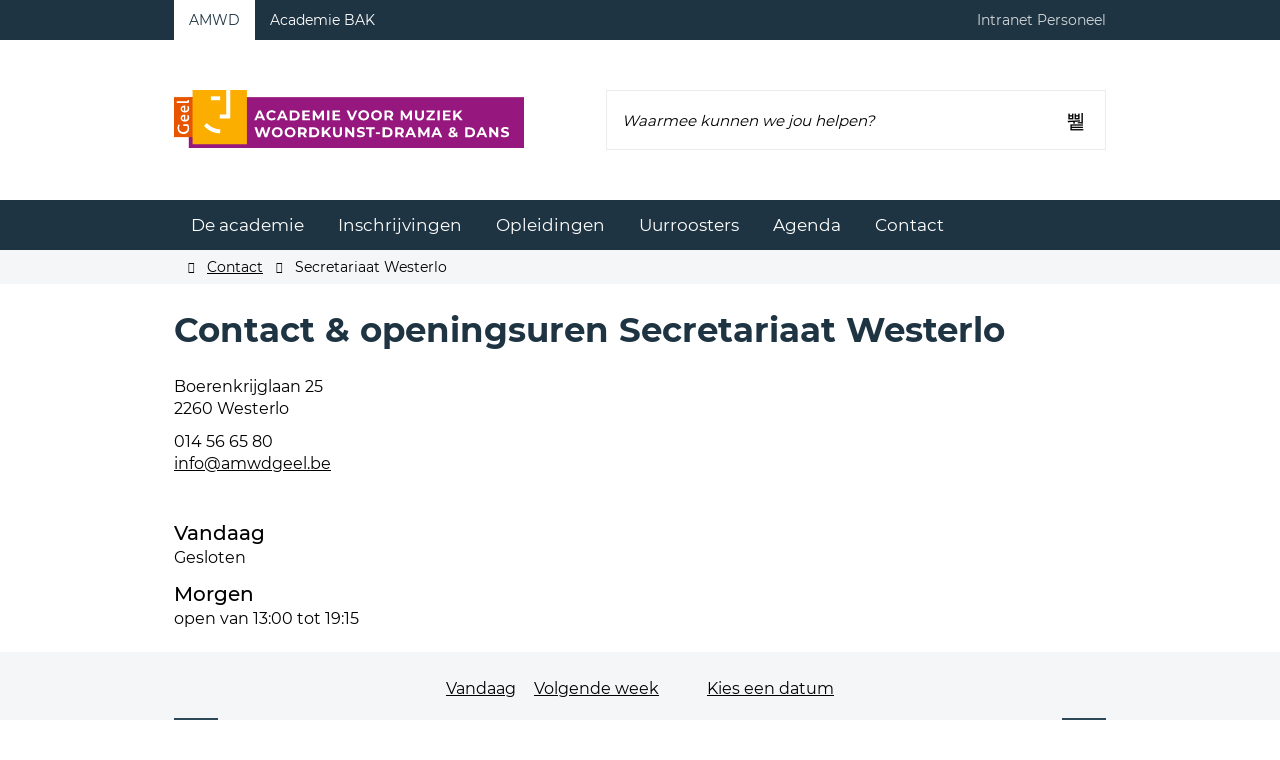

--- FILE ---
content_type: text/html; charset=utf-8
request_url: https://amwd.geel.be/academie-voor-muziek-woordkunst-drama-dans-secretariaat-westerlo
body_size: 19902
content:
<!DOCTYPE html><html lang=nl-BE><head><meta charset=utf-8><meta name=HandheldFriendly content=True><meta name=MobileOptimized content=320><meta name=viewport content="width=device-width, initial-scale=1.0"><meta name=generator content="Icordis CMS by LCP nv (https://www.lcp.be)"><title>Secretariaat Westerlo - Stedelijke Academie voor Muziek, Woordkunst-Drama &amp; Dans Geel</title><link rel=preconnect href=https://icons.icordis.be><link rel=preconnect href=https://fonts.icordis.be><link rel=stylesheet href=https://icons.icordis.be/css/boicon-academiesgeel.css media=screen><link id=skin-stylesheet rel=stylesheet media=screen href="/css/skin-website.css?v=14012026122936" data-sw="/css/skin-website-contrast.css?v=14012026122936" data-css=contrastskin><link rel=stylesheet href=/css/skin-forms.css media=screen><link rel=stylesheet href=/css/skin-print.css media=print><link rel=icon type=image/x-icon href=/images/skin/favicon.ico><link rel=apple-touch-icon sizes=180x180 href=/images/skin/apple-touch-icon.png><link rel=icon type=image/png sizes=32x32 href=/images/skin/favicon-32x32.png><link rel=icon type=image/png sizes=16x16 href=/images/skin/favicon-16x16.png><link rel=mask-icon href=/images/skin/safari-pinned-tab.svg><meta name=msapplication-TileColor content=#ffffff><meta name=theme-color content=#ffffff><meta name=msapplication-TileImage content=/images/skin/mstile-144x144.png><link type=application/rss+xml rel=alternate title="Nieuws RSS" href=/nieuws/rss><link type=application/rss+xml rel=alternate title="Activiteiten RSS" href=/activiteiten/rss><link rel=canonical href=https://amwd.geel.be/academie-voor-muziek-woordkunst-drama-dans-secretariaat-westerlo><link rel=manifest href=/manifest.json><meta name=description content=""><meta property=og:description content=""><meta property=og:site_name content="Stedelijke Academie voor Muziek, Woordkunst-Drama &amp; Dans Geel"><meta property=og:title content="Secretariaat Westerlo"><meta property=og:url content=https://amwd.geel.be/academie-voor-muziek-woordkunst-drama-dans-secretariaat-westerlo><meta property=og:type content=website><meta property=og:image content=https://amwd.geel.be/images/skin/logo-og.png><meta name=twitter:card content=summary><meta property=twitter:title content="Secretariaat Westerlo"><meta property=twitter:description content=""><body id=body class="default portal-0"><div id=outer-wrap><div id=inner-wrap><div id=skip-content class=skip><a href=#content-main class="btn-primary skip-navigation" data-scrollto=skip rel=nofollow> <span>Naar inhoud</span> </a></div><div class=header-meta><div class=meta-container-wrapper><div class=header-meta-flex><div class=header-meta-switch><ul class=header-switch-nav><li class=active><a href=https://amwd.geel.be><span>AMWD</span></a><li><a href=https://kunstacademie.geel.be><span>Academie BAK</span></a></ul></div><div class=header-meta-links><ul class=nav-meta><li class=item data-id=13><a href=https://sites.google.com/amwdgeel.be/intranet-amwdgeel/homepage target=_blank rel=noopener> <span>Intranet Personeel</span> </a></ul></div></div></div></div><header class=header><div class=header-main><div class=container><div class=header-brand><a href="/" class=brand data-tooltip="Terug naar startpagina"> <span class=brand-txt>Stedelijke Academie voor Muziek, Woordkunst-Drama &amp; Dans Geel</span> <img data-src=/images/skin/logo.svg alt="" class="lazyload logo-img"> </a></div><div class=header-right><button data-toggle=offcanvas data-dismiss=modal class="navbar-toggle btn-menu" type=button aria-expanded=false> <span class=toggle-icon aria-hidden=true></span> <span class=toggle-txt>Menu</span> </button><div class=header-search><div class=search-top-overlay data-toggle=searchbtn></div><div id=search class=search-top role=search><form action=/zoeken method=GET name=searchForm id=searchForm class=search-form><div class="input-group search-group"><label for=txtkeyword><span class=sr-only>Waarmee kunnen we jou helpen?</span></label> <input type=text name=q class="form-control txt" id=txtkeyword data-tooltip="Waarmee kunnen we jou helpen?" autocomplete=off data-toggle-placeholder=1 placeholder="Waarmee kunnen we jou helpen?" data-placeholder-mobile=Zoeken><div id=bar-loading aria-hidden=true><ul class=loading-element><li class="loading-element1 loading-child"><li class="loading-element2 loading-child"><li class="loading-element3 loading-child"><li class="loading-element4 loading-child"><li class="loading-element5 loading-child"><li class="loading-element6 loading-child"><li class="loading-element7 loading-child"><li class="loading-element8 loading-child"><li class="loading-element9 loading-child"><li class="loading-element10 loading-child"><li class="loading-element11 loading-child"><li class="loading-element12 loading-child"></ul></div><span class=input-group-btn> <button type=submit class=btn-search id=btnSearch data-tooltip=Zoeken><span>Zoeken</span></button> </span></div></form><div id=suggestionsearch aria-live=polite></div></div><button data-toggle=searchbtn class=btn-toggle-close type=button aria-expanded=false data-tooltip=Sluiten> <span class=toggle-icon aria-hidden=true></span> <span class=toggle-txt>Sluiten</span> </button></div></div></div></div></header><main id=wrapper class=page-container-wrapper><div class="visible-print sr_skip"><img alt="" src=/images/skin/logo.png></div><div class=header-nav aria-label="Main menu" role=navigation><div class=header-nav-overlay data-toggle=offcanvas></div><nav class=navbar-default><div class=navbar-container><div class=menu-header><span class=title aria-hidden=true><span>Menu</span></span> <button data-toggle=offcanvas class="navbar-toggle btn-menu-header" type=button aria-expanded=false> <span class=toggle-icon aria-hidden=true></span> <span class=toggle-txt>Menu sluiten</span> </button></div><div class="menu-wrapper left is-desktop"><div class=menu-container><ul class="nav-main check-hamburger" id=nav><li class="nav1 dropdown"><a href=/de-academie aria-expanded=false> <span>De academie</span> </a><div class=dropdown-wrapper><div class=dropdown-container><div class="dropdown-menu single-column"><div class=column-container><div class=column-nav><ul class=column-dropdown><li><a href=/artistiek-pedagogisch-project> <span>Artistiek Pedagogisch Project</span> </a><li><a href=/evaluatie> <span>Evaluatie</span> </a><li><a href=/locatiesamwd> <span>Locaties</span> </a><li><a href=/ons-team> <span>Ons team</span> </a><li><a href=/reglement> <span>Reglement</span> </a><li><a href=/content/detail/133/vacatures> <span>Vacatures</span> </a></ul></div></div></div></div></div><li class="nav2 dropdown"><a href=/inschrijvingen-mdw aria-expanded=false> <span>Inschrijvingen</span> </a><div class=dropdown-wrapper><div class=dropdown-container><div class="dropdown-menu single-column"><div class=column-container><div class=column-nav><ul class=column-dropdown><li><a href=/hoe> <span>Hoe?</span> </a><li><a href=/inschrijvingsgeld-en-kosten> <span>Inschrijvingsgeld en kosten</span> </a><li><a href=/instrument-huren> <span>Instrument huren</span> </a></ul></div></div></div></div></div><li class=nav3><a href=/opleidingen> <span>Opleidingen</span> </a><li class="nav4 dropdown"><a href=/uurroosters aria-expanded=false> <span>Uurroosters</span> </a><div class=dropdown-wrapper><div class=dropdown-container><div class="dropdown-menu single-column"><div class=column-container><div class=column-nav><ul class=column-dropdown><li><a href=/uurrooster-initiatie> <span>Uurrooster Initiatie 2025-2026</span> </a><li><a href=/uurrooster-muziekatelier> <span>Uurrooster Muziekatelier 2025-2026</span> </a><li><a href=/uurrooster-dans> <span>Uurrooster Dans 2025-2026</span> </a><li><a href=/uurrooster-muzieklabo> <span>Uurrooster Muzieklab 2025-2026</span> </a><li><a href=/uurrooster-koor> <span>Uurrooster Koor 2025-2026</span> </a><li><a href=/uurrooster-orkestproject> <span>Uurrooster Orkestproject 2025-2026</span> </a><li><a href=/uurrooster-volwassenen-mcv> <span>Uurrooster Muziekatelier Volwassenen 2025-2026</span> </a><li><a href=/uurrooster-mcv-3e-graad> <span>Uurrooster Muzieklab Volwassenen 2025-2026</span> </a><li><a href=/content/detail/237/uurrooster-woord-2025-2026> <span>Uurrooster Woord 2025-2026</span> </a></ul></div></div></div></div></div><li class="nav5 dropdown"><a href=/agenda aria-expanded=false> <span>Agenda</span> </a><div class=dropdown-wrapper><div class=dropdown-container><div class="dropdown-menu single-column"><div class=column-container><div class=column-nav><ul class=column-dropdown><li><a href=/activiteiten> <span>Activiteiten</span> </a><li><a href=/schoolkalender-mdw> <span>Vakantiekalender 2025-2026</span> </a></ul></div></div></div></div></div><li class=nav6><a href=/contact> <span>Contact</span> </a></ul></div></div></div></nav></div><nav aria-label=breadcrumb class="breadcrumb-wrapper sr_skip"><div class="container fade-navs"><button data-scroll=breadcrumbscrollleft data-tooltip="scroll naar links" aria-hidden=true class="btn-scroll next icon-angle-right"> <span class=sr_skip>scroll naar links</span> </button> <button data-scroll=breadcrumbscrollright data-tooltip="scroll naar rechts" aria-hidden=true class="btn-scroll prev icon-angle-left"> <span class=sr_skip>scroll naar rechts</span> </button><ol class="breadcrumb sr_skip" itemscope itemtype=http://schema.org/BreadcrumbList><li class=breadcrumb-home itemprop=itemListElement itemscope itemtype=http://schema.org/ListItem><a itemprop=item href="/" class=icon-home3> <span itemprop=name>Startpagina</span><meta itemprop=position content=1></a><li class=breadcrumb-item itemprop=itemListElement itemscope itemtype=http://schema.org/ListItem><a href=https://amwd.geel.be/contact itemprop=item> <span itemprop=name class=aCrumb>Contact</span><meta itemprop=position content=2></a><li class="breadcrumb-item active"><span class=aCrumb>Secretariaat Westerlo</span></ol></div></nav><div class=heading-wrapper><div class=container><h1 class=page-heading><span>Contact &amp; openingsuren Secretariaat Westerlo</span></h1></div></div><div id=content-main class=page-inner><div class=container><section class=contact-detail><div class=container-wrapper><div class=page-container><div class=page-content><div class=address-detail><div class="box box-contact box-contact box-contact-detail"><h2 class="box-title sr-only"><span>Contact</span></h2><div class="box-block box-contact-block"><div class=box-contact-block-row><div class=contact-content><div class=contact-content-row><div class=contact-info-container><dl class=contact-info><dt class=lbl-address><span>Adres</span><dd class=txt-address><span class=txt-streetnr>Boerenkrijglaan 25</span> <span class=txt-postal><span class=sr-only>, </span>2260</span> <span class=txt-city>Westerlo</span><dt class=lbl-phone><span>Tel.</span><dd class=txt-phone><span data-label=Tel.><a rel="noopener noreferrer" href=tel:014566580 class=phone><span>014 56 65 80</span></a></span><dt class=lbl-email><span>E-mail</span><dd class=txt-email><span data-label=E-mail><a rel="noopener noreferrer" target=_blank href=mailto:%69%6e%66%6f%40%61%6d%77%64%67%65%65%6c%2e%62%65 class=mail><span>&#105;&#110;&#102;&#111;<span>&#064;</span>&#097;&#109;&#119;&#100;&#103;&#101;&#101;&#108;&#046;&#098;&#101;</span></a></span></dl><div class=contact-social><ul class=list-social><li class=item-social><a class="icon-facebook1 external" target=_blank rel="noopener noreferrer" href=https://www.facebook.com/academiemwdgeel data-tooltip="Facebook Secretariaat Westerlo"><span>Facebook Secretariaat Westerlo</span></a><li class=item-social><a class="icon-instagram external" target=_blank rel="noopener noreferrer" href=https://instagram.com/academiemwdgeel data-tooltip="Instagram Secretariaat Westerlo"><span>Instagram Secretariaat Westerlo</span></a></ul></div></div><div class=contact-hours-container><h3 class="box-title sr-only"><span>Openingsuren</span></h3><div class=hours-info><div class=hours-today><div class=hours-block><span class=box-subtitle><span>Vandaag</span></span><div class=txt-hours><span class=txt-closed>Gesloten</span></div></div></div><div class=hours-tomorrow><div class=hours-block><span class=box-subtitle><span>Morgen</span></span><div class=txt-hours><div class=normal-hours><span class=txt-open>open van</span> <span class=hour-part><span class=txt-from>13:00</span><span class=txt-time-divider>&nbsp;tot&nbsp;</span><span class=txt-to>19:15</span></span></div></div></div></div></div><div class="info contact-info-extra"><span></span></div></div></div></div></div><script type=application/ld+json>{"context":"http://schema.org","type":"PostalAddress","addressLocality":"Westerlo","postalCode":"2260","streetAddress":"Boerenkrijglaan 25"}</script></div></div></div></div></div></div><div class=hours><div class=container-wrapper><div id=contact-calendar class="calendar-popup hidden"><div class="form-group group-datepicker" data-name=event-from-date><label class=control-label for=contact-date><span>Vul een datum in (dd-mm-jjjj)</span></label><div class=control-wrapper><input id=contact-date autocomplete=nope class="form-control form-control-date" data-datepicker=1 maxlength=10 name=van pattern=\d{1,2}[\/\-\.]\d{1,2}[\/\-\.]\d{4} placeholder=__-__-____ showmaskonfocus=true type=text data-mindate=2026-01-19> <button type=button data-datepicker=van class=toggle-datepicker data-tooltip="Open de kalender en selecteer de gewenste datum" aria-hidden=true><span>Open de kalender en selecteer de gewenste datum</span></button></div></div></div><div id=hoursWeek class=hours-week><h2 class="heading sr-only"><span>Openingsuren</span></h2><div class=hours-spotlight-wrapper><div class=hours-btn><button class="btn-more btn-today-calendar goto-hours" data-date="19-01-2026 00:00:00" data-selecteddate=1> <span>Vandaag</span> </button> <button class="btn-more btn-today-calendar goto-hours" data-selecteddate=0 data-date="26-01-2026 00:00:00"> <span>Volgende week</span> </button> <button id=btn-contact-pick-a-date class="btn-more btn-load-calendar icon-calendar" aria-expanded=false> <span>Kies een datum</span> </button></div><div class=container-wrapper><div id=contact-hour-list class=contact-hour-list aria-live=polite><div class=hours-control><h3 class=title><span>Deze week</span></h3><button id=btn-contact-hours-prev data-date="12-01-2026 00:00:00" data-selecteddate=0 data-tooltip="Bekijk openingsuren van de week hiervoor" class="btn-secondary goto-hours icon-angle-left"> <span>Bekijk openingsuren van de week hiervoor</span> </button> <button id=btn-contact-hours-next data-date="26-01-2026 00:00:00" data-selecteddate=0 data-tooltip="Bekijk openingsuren van de week hierna" class="btn-secondary goto-hours icon-angle-right"> <span>Bekijk openingsuren van de week hierna</span> </button></div><div class=hours-list><ul class=list><li class=selected><div class=contact-hours-container><div class=hours-info data-mh=hours-info><div class=txt-day><span class=txt-day-digit>19 </span> <span class=txt-day-text>maandag</span></div><div class=txt-hours><span class=txt-closed>Gesloten</span></div></div></div><li><div class=contact-hours-container><div class=hours-info data-mh=hours-info><div class=txt-day><span class=txt-day-digit>20 </span> <span class=txt-day-text>dinsdag</span></div><div class=txt-hours><div class=normal-hours><span class=hour-part><span class=txt-from>13:00</span><span class=txt-time-divider>&nbsp;tot&nbsp;</span><span class=txt-to>19:15</span></span></div></div></div></div><li><div class=contact-hours-container><div class=hours-info data-mh=hours-info><div class=txt-day><span class=txt-day-digit>21 </span> <span class=txt-day-text>woensdag</span></div><div class=txt-hours><div class=normal-hours><span class=hour-part><span class=txt-from>12:00</span><span class=txt-time-divider>&nbsp;tot&nbsp;</span><span class=txt-to>18:00</span></span></div></div></div></div><li><div class=contact-hours-container><div class=hours-info data-mh=hours-info><div class=txt-day><span class=txt-day-digit>22 </span> <span class=txt-day-text>donderdag</span></div><div class=txt-hours><span class=txt-closed>Gesloten</span></div></div></div><li><div class=contact-hours-container><div class=hours-info data-mh=hours-info><div class=txt-day><span class=txt-day-digit>23 </span> <span class=txt-day-text>vrijdag</span></div><div class=txt-hours><span class=txt-closed>Gesloten</span></div></div></div><li><div class=contact-hours-container><div class=hours-info data-mh=hours-info><div class=txt-day><span class=txt-day-digit>24 </span> <span class=txt-day-text>zaterdag</span></div><div class=txt-hours><span class=txt-closed>Gesloten</span></div></div></div><li><div class=contact-hours-container><div class=hours-info data-mh=hours-info><div class=txt-day><span class=txt-day-digit>25 </span> <span class=txt-day-text>zondag</span></div><div class=txt-hours><span class=txt-closed>Gesloten</span></div></div></div></ul></div></div></div></div></div></div></div></section></div></div></main><footer id=footer class=footer><div class=footer-bottom><div class=container><div class=footer-inner><div class=footer-left><div class=contact-footer-container><span class=title><span>Academie voor Muziek, Woordkunst-Drama & Dans Secretariaat Geel</span></span><dl class="contact-info contact-info-footer"><dt class=lbl-address>Adres<dd class="txt-address footer-dd"><span class=txt-streetnr>Stationsstraat 29</span>&nbsp; <span class=txt-postal>2440</span>&nbsp; <span class=txt-city>Geel</span><dt class=lbl-phone>Tel.<dd class=txt-phone><span data-label=Tel.><a rel="noopener noreferrer" href=tel:014566580 class=phone><span>014 56 65 80</span></a></span><dt class=lbl-email>E-mail<dd class=txt-email><a rel="noopener noreferrer" target=_blank href=mailto:%69%6e%66%6f%40%61%6d%77%64%67%65%65%6c%2e%62%65 class=mail><span>&#105;&#110;&#102;&#111;<span>&#064;</span>&#097;&#109;&#119;&#100;&#103;&#101;&#101;&#108;&#046;&#098;&#101;</span></a></dl></div><div class=footer-nav-wrapper><ul class=footer-list><li class=footer-list-item data-id=6><a href=/sitemap> <span>Sitemap</span> </a><li class=footer-list-item data-id=7><a href=/foutenmelden> <span>Merkt u nog fouten?</span> </a><li class=footer-list-item data-id=12><a href=/cookies> <span>Cookiebeleid</span> </a><li class=footer-list-item data-id=5><a href=/privacyverklaring> <span>Privacyverklaring</span> </a><li class=footer-list-item data-id=9><a href=/academiereglement> <span>Academiereglement</span> </a><li><a data-tooltip="web design, development en cms door LCP" rel=noopener target=_blank href="https://www.lcp.be/" class=lcplink> <span>lcp.nv 2026 &copy; </span> </a></ul></div></div><div class=footer-right><div class=footer-social><ul class=list-social><li class=item-social><a class="icon-facebook external" target=_blank rel="noopener noreferrer" href=https://www.facebook.com/academiemwdgeel data-tooltip="Volg ons op Facebook"><span>Volg ons op Facebook</span></a><li class=item-social><a class="icon-instagram external" target=_blank rel="noopener noreferrer" href=https://instagram.com/academiemwdgeel data-tooltip="Volg ons op Instagram"><span>Volg ons op Instagram</span></a><li class=item-social><a class="icon-youtube external" target=_blank rel="noopener noreferrer" href=https://www.youtube.com/@academievoormuziekwoordend9491 data-tooltip="Volg ons op Youtube"><span>Volg ons op Youtube</span></a></ul></div></div></div></div></div></footer><div class="toppos sr_skip"><div id=totop><a rel=nofollow href=#skip-content data-tooltip="Naar top" data-scrollto=totop class="icon-totop btn-totop"><span>Naar top</span></a></div></div></div></div><script src=/global/js/jq-3.min.js></script><script src="/js/minified/site.min.js?v=-E5onzBPaMGIR4mzehCxsJhdiu5gZbF86sK1aUSnseI"></script><script async src="/js/minified/lazysize.min.js?v=NMDLzo7eGxvQm-a6uCsZB2yUCOaDj84RAMKx7kKQdeo"></script><script src=/js/icordis_controls.min.js></script><script src=/js/website/views/contact/contact.js></script><script>Website.Contact.init(3);</script><script src=/js/website/shared/cookie-compliance.js></script>

--- FILE ---
content_type: text/css
request_url: https://amwd.geel.be/css/skin-website.css?v=14012026122936
body_size: 412158
content:
.border{border:1px solid #ee7101}.border-bottom-none{border-bottom:0}.border-top{border-top:1px solid #ee7101}.border-bottom{border-bottom:1px solid #ee7101}.border-dotted{border-style:dotted}.no-border{border:0}.no-padding{padding:0}.no-margin{margin:0}.no-border-radius{-webkit-border-radius:0;-webkit-background-clip:padding-box;-moz-border-radius:0;-moz-background-clip:padding;border-radius:0;background-clip:padding-box}.no-background{background:transparent}.br-50{-webkit-border-radius:50%;-webkit-background-clip:padding-box;-moz-border-radius:50%;-moz-background-clip:padding;border-radius:50%;background-clip:padding-box}.br-100,.circle{-webkit-border-radius:100%;-webkit-background-clip:padding-box;-moz-border-radius:100%;-moz-background-clip:padding;border-radius:100%;background-clip:padding-box}.full-width{width:100%}.shadow-none{-webkit-box-shadow:none;box-shadow:none}@media (max-width:543px){.hidden-tiny{display:none !important}}/*! normalize.css v3.0.3 | MIT License | github.com/necolas/normalize.css */html{font-family:sans-serif;-ms-text-size-adjust:100%;-webkit-text-size-adjust:100%}body{margin:0}article,aside,details,figcaption,figure,footer,header,hgroup,main,menu,nav,section,summary{display:block}audio,canvas,progress,video{display:inline-block;vertical-align:baseline}audio:not([controls]){display:none;height:0}[hidden],template{display:none}a{background-color:transparent}a:active,a:hover{outline:0}abbr[title]{border-bottom:1px dotted}b,strong{font-weight:bold}dfn{font-style:italic}h1{font-size:2em;margin:.67em 0}mark{background:#ff0;color:#000}small{font-size:80%}sub,sup{font-size:75%;line-height:0;position:relative;vertical-align:baseline}sup{top:-0.5em}sub{bottom:-0.25em}img{border:0}svg:not(:root){overflow:hidden}figure{margin:1em 40px}hr{box-sizing:content-box;height:0}pre{overflow:auto}code,kbd,pre,samp{font-family:monospace,monospace;font-size:1em}button,input,optgroup,select,textarea{color:inherit;font:inherit;margin:0}button{overflow:visible}button,select{text-transform:none}button,html input[type="button"],input[type="reset"],input[type="submit"]{-webkit-appearance:button;cursor:pointer}button[disabled],html input[disabled]{cursor:default}button::-moz-focus-inner,input::-moz-focus-inner{border:0;padding:0}input{line-height:normal}input[type="checkbox"],input[type="radio"]{box-sizing:border-box;padding:0}input[type="number"]::-webkit-inner-spin-button,input[type="number"]::-webkit-outer-spin-button{height:auto}input[type="search"]{-webkit-appearance:textfield;box-sizing:content-box}input[type="search"]::-webkit-search-cancel-button,input[type="search"]::-webkit-search-decoration{-webkit-appearance:none}fieldset{border:1px solid #c0c0c0;margin:0 2px;padding:.35em .625em .75em}legend{border:0;padding:0}textarea{overflow:auto}optgroup{font-weight:bold}table{border-collapse:collapse;border-spacing:0}td,th{padding:0}@media (prefers-reduced-motion:reduce){*{animation-play-state:paused !important;transition:none !important;scroll-behavior:auto !important}}@font-face{font-family:'Montserrat';font-display:'swap';font-style:normal;font-weight:300;src:url('https://fonts.icordis.be/fonts/montserrat-300.eot') format('embedded-opentype');src:local('Montserrat Light'),local('Montserrat-Light'),url('https://fonts.icordis.be/fonts/montserrat-300.eot') format('embedded-opentype'),url('https://fonts.icordis.be/fonts/montserrat-300.woff') format('woff'),url('https://fonts.icordis.be/fonts/montserrat-300.woff2') format('woff2'),url('https://fonts.icordis.be/fonts/montserrat-300.svg') format('svg'),url('https://fonts.icordis.be/fonts/montserrat-300.ttf') format('truetype')}@font-face{font-family:'Montserrat';font-display:'swap';font-style:normal;font-weight:400;src:url('https://fonts.icordis.be/fonts/montserrat-regular.eot') format('embedded-opentype');src:local('Montserrat Regular'),local('Montserrat-Regular'),url('https://fonts.icordis.be/fonts/montserrat-regular.eot') format('embedded-opentype'),url('https://fonts.icordis.be/fonts/montserrat-regular.woff') format('woff'),url('https://fonts.icordis.be/fonts/montserrat-regular.woff2') format('woff2'),url('https://fonts.icordis.be/fonts/montserrat-regular.svg') format('svg'),url('https://fonts.icordis.be/fonts/montserrat-regular.ttf') format('truetype')}@font-face{font-family:'Montserrat';font-display:'swap';font-style:normal;font-weight:500;src:url('https://fonts.icordis.be/fonts/montserrat-500.eot') format('embedded-opentype');src:local('Montserrat Medium'),local('Montserrat-Medium'),url('https://fonts.icordis.be/fonts/montserrat-500.eot') format('embedded-opentype'),url('https://fonts.icordis.be/fonts/montserrat-500.woff') format('woff'),url('https://fonts.icordis.be/fonts/montserrat-500.woff2') format('woff2'),url('https://fonts.icordis.be/fonts/montserrat-500.svg') format('svg'),url('https://fonts.icordis.be/fonts/montserrat-500.ttf') format('truetype')}@font-face{font-family:'Montserrat';font-display:'swap';font-style:normal;font-weight:600;src:url('https://fonts.icordis.be/fonts/montserrat-600.eot') format('embedded-opentype');src:local('Montserrat SemiBold'),local('Montserrat-SemiBold'),url('https://fonts.icordis.be/fonts/montserrat-600.eot') format('embedded-opentype'),url('https://fonts.icordis.be/fonts/montserrat-600.woff') format('woff'),url('https://fonts.icordis.be/fonts/montserrat-600.woff2') format('woff2'),url('https://fonts.icordis.be/fonts/montserrat-600.svg') format('svg'),url('https://fonts.icordis.be/fonts/montserrat-600.ttf') format('truetype')}@font-face{font-family:'Montserrat';font-display:'swap';font-style:normal;font-weight:700;src:url('https://fonts.icordis.be/fonts/montserrat-700.eot') format('embedded-opentype');src:local('Montserrat Bold'),local('Montserrat-Bold'),url('https://fonts.icordis.be/fonts/montserrat-700.eot') format('embedded-opentype'),url('https://fonts.icordis.be/fonts/montserrat-700.woff') format('woff'),url('https://fonts.icordis.be/fonts/montserrat-700.woff2') format('woff2'),url('https://fonts.icordis.be/fonts/montserrat-700.svg') format('svg'),url('https://fonts.icordis.be/fonts/montserrat-700.ttf') format('truetype')}*,*:before,*:after{-webkit-box-sizing:inherit;-moz-box-sizing:inherit;box-sizing:inherit}html,body{height:100%}html{-webkit-box-sizing:border-box;-moz-box-sizing:border-box;box-sizing:border-box;-webkit-tap-highlight-color:rgba(0,0,0,0)}html.no-scroll{overflow:hidden;position:relative}body{-webkit-font-smoothing:antialiased;-moz-osx-font-smoothing:grayscale;font-family:'Montserrat',Arial,Helvetica,"Helvetica Neue",sans-serif;font-weight:400;color:#000;font-size:16px;line-height:22px;background-color:#ffffff}body.animate a,body.animate button{-webkit-transition:all 0.25s ease;-moz-transition:all 0.25s ease;-o-transition:all 0.25s ease;transition:all 0.25s ease;-webkit-transition-property:background-color, color, border-color;-moz-transition-property:background-color, color, border-color;-o-transition-property:background-color, color, border-color;transition-property:background-color, color, border-color}body.error #outer-wrap,body.error #inner-wrap,body.error .page-container-wrapper,body.error .page-inner{height:100%;background-color:#ee7101}body.error #outer-wrap .btn-back,body.error #inner-wrap .btn-back,body.error .page-container-wrapper .btn-back,body.error .page-inner .btn-back{color:#ffffff;-webkit-border-radius:0;-webkit-background-clip:padding-box;-moz-border-radius:0;-moz-background-clip:padding;border-radius:0;background-clip:padding-box;padding-left:0;padding-right:0;white-space:normal;text-align:left}body.error #outer-wrap .btn-back,body.error #inner-wrap .btn-back,body.error .page-container-wrapper .btn-back,body.error .page-inner .btn-back,body.error #outer-wrap .btn-back:active,body.error #inner-wrap .btn-back:active,body.error .page-container-wrapper .btn-back:active,body.error .page-inner .btn-back:active,body.error #outer-wrap .btn-back.active,body.error #inner-wrap .btn-back.active,body.error .page-container-wrapper .btn-back.active,body.error .page-inner .btn-back.active,body.error #outer-wrap .btn-back[disabled],body.error #inner-wrap .btn-back[disabled],body.error .page-container-wrapper .btn-back[disabled],body.error .page-inner .btn-back[disabled],fieldset[disabled] body.error #outer-wrap .btn-back,fieldset[disabled] body.error #inner-wrap .btn-back,fieldset[disabled] body.error .page-container-wrapper .btn-back,fieldset[disabled] body.error .page-inner .btn-back{background-color:transparent;-webkit-box-shadow:none;box-shadow:none}body.error #outer-wrap .btn-back,body.error #inner-wrap .btn-back,body.error .page-container-wrapper .btn-back,body.error .page-inner .btn-back,body.error #outer-wrap .btn-back:hover,body.error #inner-wrap .btn-back:hover,body.error .page-container-wrapper .btn-back:hover,body.error .page-inner .btn-back:hover,body.error #outer-wrap .btn-back:focus,body.error #inner-wrap .btn-back:focus,body.error .page-container-wrapper .btn-back:focus,body.error .page-inner .btn-back:focus,body.error #outer-wrap .btn-back:active,body.error #inner-wrap .btn-back:active,body.error .page-container-wrapper .btn-back:active,body.error .page-inner .btn-back:active{border-color:transparent}body.error #outer-wrap .btn-back:hover,body.error #inner-wrap .btn-back:hover,body.error .page-container-wrapper .btn-back:hover,body.error .page-inner .btn-back:hover,body.error #outer-wrap .btn-back:focus,body.error #inner-wrap .btn-back:focus,body.error .page-container-wrapper .btn-back:focus,body.error .page-inner .btn-back:focus{color:#fff;text-decoration:underline;background-color:transparent}body.error #outer-wrap .btn-back[disabled]:hover,body.error #inner-wrap .btn-back[disabled]:hover,body.error .page-container-wrapper .btn-back[disabled]:hover,body.error .page-inner .btn-back[disabled]:hover,fieldset[disabled] body.error #outer-wrap .btn-back:hover,fieldset[disabled] body.error #inner-wrap .btn-back:hover,fieldset[disabled] body.error .page-container-wrapper .btn-back:hover,fieldset[disabled] body.error .page-inner .btn-back:hover,body.error #outer-wrap .btn-back[disabled]:focus,body.error #inner-wrap .btn-back[disabled]:focus,body.error .page-container-wrapper .btn-back[disabled]:focus,body.error .page-inner .btn-back[disabled]:focus,fieldset[disabled] body.error #outer-wrap .btn-back:focus,fieldset[disabled] body.error #inner-wrap .btn-back:focus,fieldset[disabled] body.error .page-container-wrapper .btn-back:focus,fieldset[disabled] body.error .page-inner .btn-back:focus{color:#e9ecef;text-decoration:none}input,button,select,textarea{font-family:inherit;font-size:inherit;line-height:inherit}a{color:#000;text-decoration:none}a:hover,a:focus{color:#ee7101;text-decoration:underline}a:focus{outline:thin dotted #ee7101;outline-width:2px;outline-offset:-2px}figure{margin:0}img{vertical-align:middle}hr{margin-top:22px;margin-bottom:22px;border:0;border-top:1px solid #F5F6F8}hr.mini{width:5%;margin:0 auto;border-width:4px}[role="button"]{cursor:pointer}#outer-wrap{position:relative;overflow:hidden}#inner-wrap{position:relative;background-color:transparent}#inner-wrap.has-hamburger .navbar-toggle.btn-menu{display:inline-block}#inner-wrap.has-hamburger .header-nav{zoom:1;filter:alpha(opacity=0);-webkit-opacity:0;-moz-opacity:0;opacity:0;float:none !important;overflow:hidden;position:fixed;top:0;right:0;left:0;bottom:0;z-index:1040;-webkit-overflow-scrolling:touch;overflow-x:hidden;overflow-y:auto;width:100% !important}#inner-wrap.has-hamburger .header-nav>div[class*="overlay"]{position:fixed;top:0;right:0;bottom:0;left:0;width:100%;height:100%;z-index:1040;background-color:rgba(245,246,248,0.8)}#inner-wrap.has-hamburger .header-nav>div[class*="overlay"]{zoom:1;filter:alpha(opacity=0);-webkit-opacity:0;-moz-opacity:0;opacity:0;-webkit-transition:all 0.25s ease;-moz-transition:all 0.25s ease;-o-transition:all 0.25s ease;transition:all 0.25s ease;-moz-transition-property:opacity;-o-transition-property:opacity;-webkit-transition-property:opacity;transition-property:opacity}#inner-wrap.has-hamburger.active .header-nav{zoom:1;filter:alpha(opacity=100);-webkit-opacity:1;-moz-opacity:1;opacity:1}#inner-wrap.has-hamburger.active .header-nav>div[class*="overlay"]{zoom:1;filter:alpha(opacity=100);-webkit-opacity:1;-moz-opacity:1;opacity:1}#inner-wrap.has-hamburger .menu-header{position:absolute;z-index:1041;top:0;left:0;text-align:right;width:100%;height:36px;padding-left:12px;padding-right:48px;background:#2f4858;-webkit-box-shadow:0 6px 12px rgba(31,52,66,0.17);box-shadow:0 6px 12px rgba(31,52,66,0.17)}#inner-wrap.has-hamburger .menu-header+div{padding-top:36px}#inner-wrap.has-hamburger .menu-header>.title{font-style:normal;font-weight:normal;letter-spacing:normal;line-break:auto;line-height:1.42857143;text-align:left;text-align:start;text-decoration:none;text-shadow:none;text-transform:none;white-space:normal;word-break:normal;word-spacing:normal;word-wrap:normal;font-weight:400;font-size:16px;line-height:22px;margin-bottom:0;text-transform:uppercase;font-family:'Montserrat',Arial,Helvetica,"Helvetica Neue",sans-serif;font-weight:700;color:#ffffff;padding-top:6px;padding-bottom:6px;height:36px;float:left !important}#inner-wrap.has-hamburger .menu-header .btn-menu-header{position:relative;overflow:hidden;border:0;padding-top:0;padding-bottom:0;height:36px;min-width:44px;color:#ffffff;padding-left:12px;padding-right:12px;background-color:#ee7101;display:inline-block;z-index:1042;pointer-events:visible;position:absolute;right:0}#inner-wrap.has-hamburger .menu-header .btn-menu-header>span.toggle-icon{display:block;position:absolute;top:50%;-webkit-transform:translateY(-50%);-ms-transform:translateY(-50%);-o-transform:translateY(-50%);transform:translateY(-50%)}#inner-wrap.has-hamburger .menu-header .btn-menu-header>span.toggle-icon:before,#inner-wrap.has-hamburger .menu-header .btn-menu-header>span.toggle-icon:after{position:absolute;left:0;content:"";display:block;width:100%;height:1px}#inner-wrap.has-hamburger .menu-header .btn-menu-header>span.toggle-icon:before{top:-8px}#inner-wrap.has-hamburger .menu-header .btn-menu-header>span.toggle-icon:after{bottom:-8px}#inner-wrap.has-hamburger .menu-header .btn-menu-header:focus{outline:thin dotted #ee7101;outline-width:2px;outline-offset:-2px}#inner-wrap.has-hamburger .menu-header .btn-menu-header>span.toggle-icon{background-color:#ffffff;-moz-transition-property:background-color;-o-transition-property:background-color;-webkit-transition-property:background-color;transition-property:background-color;-webkit-transition-delay:0.5s;-moz-transition-delay:0.5s;-o-transition-delay:0.5s;transition-delay:0.5s}#inner-wrap.has-hamburger .menu-header .btn-menu-header>span.toggle-icon:before{-webkit-transition-property:top, -webkit-transform;-moz-transition-property:top, -moz-transform;-o-transition-property:top, -o-transform;transition-property:top,-webkit-transform,-moz-transform,-o-transform,transform;-webkit-transition-property:top, transform;transition-property:top, transform}#inner-wrap.has-hamburger .menu-header .btn-menu-header>span.toggle-icon:after{-webkit-transition-property:bottom, -webkit-transform;-moz-transition-property:bottom, -moz-transform;-o-transition-property:bottom, -o-transform;transition-property:bottom,-webkit-transform,-moz-transform,-o-transform,transform;-webkit-transition-property:bottom, transform;transition-property:bottom, transform}#inner-wrap.has-hamburger .menu-header .btn-menu-header>span.toggle-icon:before,#inner-wrap.has-hamburger .menu-header .btn-menu-header>span.toggle-icon:after{-webkit-transition-duration:0.5s;-moz-transition-duration:0.5s;-o-transition-duration:0.5s;transition-duration:0.5s;-webkit-transition-delay:0.5s, 0s;-moz-transition-delay:0.5s, 0s;-o-transition-delay:0.5s, 0s;transition-delay:0.5s, 0s}#inner-wrap.has-hamburger .menu-header .btn-menu-header.is-active>span.toggle-icon{background-color:transparent}#inner-wrap.has-hamburger .menu-header .btn-menu-header.is-active>span.toggle-icon:before{top:0;-webkit-transform:rotate(45deg);-ms-transform:rotate(45deg);-o-transform:rotate(45deg);transform:rotate(45deg)}#inner-wrap.has-hamburger .menu-header .btn-menu-header.is-active>span.toggle-icon:after{bottom:0;-webkit-transform:rotate(-45deg);-ms-transform:rotate(-45deg);-o-transform:rotate(-45deg);transform:rotate(-45deg)}#inner-wrap.has-hamburger .menu-header .btn-menu-header.is-active>span.toggle-icon:before,#inner-wrap.has-hamburger .menu-header .btn-menu-header.is-active>span.toggle-icon:after{-webkit-transition-delay:0s, 0.5s;-moz-transition-delay:0s, 0.5s;-o-transition-delay:0s, 0.5s;transition-delay:0s, 0.5s}#inner-wrap.has-hamburger .menu-header .btn-menu-header.is-active:hover>span.toggle-icon{-webkit-animation-name:hamburgeractivehover;animation-name:hamburgeractivehover;-webkit-animation-duration:0s;animation-duration:0s;-webkit-animation-delay:0s;animation-delay:0s;-webkit-animation-fill-mode:forwards;animation-fill-mode:forwards}@keyframes hamburgerhover{to{background:#ffffff}}@keyframes hamburgeractivehover{to{background:transparent}}#inner-wrap.has-hamburger .menu-header .btn-menu-header>span.toggle-icon{width:20px;height:1px;background-color:#ffffff}#inner-wrap.has-hamburger .menu-header .btn-menu-header>span.toggle-icon:before,#inner-wrap.has-hamburger .menu-header .btn-menu-header>span.toggle-icon:after{background-color:#ffffff}#inner-wrap.has-hamburger .menu-header .btn-menu-header>span.toggle-txt{line-height:36px;position:absolute !important;width:1px;height:1px;margin:-1px;padding:0;overflow:hidden;clip:rect(0, 0, 0, 0);border:0;display:inherit !important}#inner-wrap.has-hamburger .menu-header .btn-menu-header:hover{color:#ffffff;background-color:#2f4858}#inner-wrap.has-hamburger .menu-header .btn-menu-header:hover>span.toggle-icon{-webkit-animation-name:hamburgerhover;animation-name:hamburgerhover;-webkit-animation-duration:0s;animation-duration:0s;-webkit-animation-delay:0s;animation-delay:0s;-webkit-animation-fill-mode:forwards;animation-fill-mode:forwards}#inner-wrap.has-hamburger .menu-header .btn-menu-header:hover>span.toggle-icon:before,#inner-wrap.has-hamburger .menu-header .btn-menu-header:hover>span.toggle-icon:after{background-color:#ffffff}#inner-wrap.has-hamburger .menu-header .btn-menu-header:hover>span.toggle-txt{color:#ffffff}#inner-wrap.has-hamburger .menu-header .btn-menu-header:focus{outline-color:#fff}#inner-wrap.has-hamburger .navbar-default{position:relative;z-index:1050;pointer-events:none;background-color:#ee7101;-webkit-transition:all 0.25s ease;-moz-transition:all 0.25s ease;-o-transition:all 0.25s ease;transition:all 0.25s ease;-moz-transition-property:margin;-o-transition-property:margin;-webkit-transition-property:margin;transition-property:margin}#inner-wrap.has-hamburger .navbar-default .menu-wrapper{margin-bottom:0;overflow-y:auto;-webkit-overflow-scrolling:touch;-ms-overflow-style:-ms-autohiding-scrollbar;overflow-x:hidden}#inner-wrap.has-hamburger .navbar-default .menu-wrapper::-webkit-scrollbar{display:none}#inner-wrap.has-hamburger .navbar-default .menu-wrapper.is-touch{overflow-y:scroll}#inner-wrap.has-hamburger .navbar-default .nav-main{clear:both;float:auto;pointer-events:visible}#inner-wrap.has-hamburger .navbar-default .nav-main>li>a{color:#ffffff;background:#1f3442;font-size:16px;line-height:22px;text-align:left;padding-top:6px;padding-bottom:6px;padding-left:12px;padding-right:12px}#inner-wrap.has-hamburger .navbar-default .nav-main>li>a:hover,#inner-wrap.has-hamburger .navbar-default .nav-main>li>a:focus{color:#ffffff;background-color:#2f4858}#inner-wrap.has-hamburger .navbar-default .nav-main>li>a:hover:before,#inner-wrap.has-hamburger .navbar-default .nav-main>li>a:focus:before{color:#ffffff}#inner-wrap.has-hamburger .navbar-default .nav-main>li+li{border-top:1px solid #14222b}#inner-wrap.has-hamburger .navbar-default .nav-main>li.active>a,#inner-wrap.has-hamburger .navbar-default .nav-main>li.active>a:hover,#inner-wrap.has-hamburger .navbar-default .nav-main>li.active>a:focus{color:#ffffff;background-color:#2f4858}#inner-wrap.has-hamburger .navbar-default .nav-main>li.active>a:before{color:#ffffff}#inner-wrap.has-hamburger .navbar-default .nav-main .dropdown .dropdown-menu{position:relative;float:none;-webkit-box-shadow:none;box-shadow:none;-webkit-border-radius:0;-webkit-background-clip:padding-box;-moz-border-radius:0;-moz-background-clip:padding;border-radius:0;background-clip:padding-box}#inner-wrap.has-hamburger .navbar-default .nav-main .dropdown .dropdown-menu .column-dropdown>li>a{padding-left:24px;padding-right:24px}@media (min-width:544px){#inner-wrap.has-hamburger .nav-main{width:250px}}#inner-wrap.has-hamburger .navbar-default{margin-right:-100%}@media (min-width:544px){#inner-wrap.has-hamburger .navbar-default{float:right !important;width:250px;height:100%}}#inner-wrap.has-hamburger.active .navbar-default{margin-right:0}.toppos{right:15px;bottom:30px;display:-webkit-flex;display:-ms-flexbox;display:-ms-flex;display:flex;-webkit-flex-direction:column;-ms-flex-direction:column;flex-direction:column;text-align:right;position:fixed;z-index:1030}.toppos.animate{-webkit-transition:bottom 0.25s ease;-moz-transition:bottom 0.25s ease;-o-transition:bottom 0.25s ease;transition:bottom 0.25s ease}.toppos>div+div{margin-top:11px}.toppos #totop{display:none}#box-share{position:relative;min-height:36px;-webkit-align-self:flex-end;-ms-align-self:flex-end;align-self:flex-end}#box-share .share-btns{-webkit-transition:all 0.25s ease;-moz-transition:all 0.25s ease;-o-transition:all 0.25s ease;transition:all 0.25s ease;-webkit-transform:translateX(100%);-ms-transform:translateX(100%);-o-transform:translateX(100%);transform:translateX(100%);zoom:1;filter:alpha(opacity=0);-webkit-opacity:0;-moz-opacity:0;opacity:0;padding-left:12px;padding-right:12px;background-color:#ee7101}#box-share .share-btns .list-share,#box-share .share-btns .list-share>li{height:36px}#box-share .share-btns .list-share>li>a{color:#ffffff;line-height:36px}#box-share .share-btns .list-share>li>a:hover,#box-share .share-btns .list-share>li>a:focus{color:#ffffff}#box-share .share-btns .list-share>li>a:hover,#box-share .share-btns .list-share>li>a:focus,#box-share .share-btns .list-share>li>a:hover:before,#box-share .share-btns .list-share>li>a:focus:before{color:inherit}#box-share .share-btns .list-share>li>a:before{font-size:18px;line-height:inherit}#box-share:not(.is-active) .share-btns{display:none !important}#box-share.is-active .btn-share-toggle{color:#ffffff;background-color:#2f4858;border-color:#2f4858;right:100%;-webkit-border-radius:0px 0 0 0px;-webkit-background-clip:padding-box;-moz-border-radius:0px 0 0 0px;-moz-background-clip:padding;border-radius:0px 0 0 0px;background-clip:padding-box}#box-share.is-active .btn-share-toggle:before{font-family:"icomoon";content:"\e95f"}#box-share.is-active .btn-share-toggle:hover,#box-share.is-active .btn-share-toggle:focus{text-decoration:none}#box-share.is-active .btn-share-toggle:focus{outline-color:#fff}#box-share.is-active .share-btns{zoom:1;filter:alpha(opacity=100);-webkit-opacity:1;-moz-opacity:1;opacity:1;-webkit-transform:translateX(0);-ms-transform:translateX(0);-o-transform:translateX(0);transform:translateX(0);-webkit-border-radius:0 0px 0px 0;-webkit-background-clip:padding-box;-moz-border-radius:0 0px 0px 0;-moz-background-clip:padding;border-radius:0 0px 0px 0;background-clip:padding-box}.btn-toggle-close{position:relative;overflow:hidden;border:0;padding-top:0;padding-bottom:0;height:60px;min-width:44px;color:#ffffff;padding-left:12px;padding-right:12px;background-color:#ee7101;position:fixed;z-index:1051;top:0;right:0;display:none}.btn-toggle-close>span.toggle-icon{display:block;position:absolute;top:50%;-webkit-transform:translateY(-50%);-ms-transform:translateY(-50%);-o-transform:translateY(-50%);transform:translateY(-50%)}.btn-toggle-close>span.toggle-icon:before,.btn-toggle-close>span.toggle-icon:after{position:absolute;left:0;content:"";display:block;width:100%;height:1px}.btn-toggle-close>span.toggle-icon:before{top:-8px}.btn-toggle-close>span.toggle-icon:after{bottom:-8px}.btn-toggle-close:focus{outline:thin dotted #ee7101;outline-width:2px;outline-offset:-2px}.btn-toggle-close>span.toggle-icon{background-color:#ffffff;-moz-transition-property:background-color;-o-transition-property:background-color;-webkit-transition-property:background-color;transition-property:background-color;-webkit-transition-delay:0.5s;-moz-transition-delay:0.5s;-o-transition-delay:0.5s;transition-delay:0.5s}.btn-toggle-close>span.toggle-icon:before{-webkit-transition-property:top, -webkit-transform;-moz-transition-property:top, -moz-transform;-o-transition-property:top, -o-transform;transition-property:top,-webkit-transform,-moz-transform,-o-transform,transform;-webkit-transition-property:top, transform;transition-property:top, transform}.btn-toggle-close>span.toggle-icon:after{-webkit-transition-property:bottom, -webkit-transform;-moz-transition-property:bottom, -moz-transform;-o-transition-property:bottom, -o-transform;transition-property:bottom,-webkit-transform,-moz-transform,-o-transform,transform;-webkit-transition-property:bottom, transform;transition-property:bottom, transform}.btn-toggle-close>span.toggle-icon:before,.btn-toggle-close>span.toggle-icon:after{-webkit-transition-duration:0.5s;-moz-transition-duration:0.5s;-o-transition-duration:0.5s;transition-duration:0.5s;-webkit-transition-delay:0.5s, 0s;-moz-transition-delay:0.5s, 0s;-o-transition-delay:0.5s, 0s;transition-delay:0.5s, 0s}.btn-toggle-close.is-active>span.toggle-icon{background-color:transparent}.btn-toggle-close.is-active>span.toggle-icon:before{top:0;-webkit-transform:rotate(45deg);-ms-transform:rotate(45deg);-o-transform:rotate(45deg);transform:rotate(45deg)}.btn-toggle-close.is-active>span.toggle-icon:after{bottom:0;-webkit-transform:rotate(-45deg);-ms-transform:rotate(-45deg);-o-transform:rotate(-45deg);transform:rotate(-45deg)}.btn-toggle-close.is-active>span.toggle-icon:before,.btn-toggle-close.is-active>span.toggle-icon:after{-webkit-transition-delay:0s, 0.5s;-moz-transition-delay:0s, 0.5s;-o-transition-delay:0s, 0.5s;transition-delay:0s, 0.5s}.btn-toggle-close.is-active:hover>span.toggle-icon{-webkit-animation-name:hamburgeractivehover;animation-name:hamburgeractivehover;-webkit-animation-duration:0s;animation-duration:0s;-webkit-animation-delay:0s;animation-delay:0s;-webkit-animation-fill-mode:forwards;animation-fill-mode:forwards}@keyframes hamburgerhover{to{background:#ffffff}}@keyframes hamburgeractivehover{to{background:transparent}}@media (max-width:399px){.btn-toggle-close{min-width:60px}.btn-toggle-close>span.toggle-icon{position:absolute;left:50%;-webkit-transform:translateX(-50%);-ms-transform:translateX(-50%);-o-transform:translateX(-50%);transform:translateX(-50%)}}.btn-toggle-close>span.toggle-icon{width:20px;height:1px;background-color:#ffffff}.btn-toggle-close>span.toggle-icon:before,.btn-toggle-close>span.toggle-icon:after{background-color:#ffffff}.btn-toggle-close>span.toggle-txt{line-height:60px;display:inline-block;padding-left:32px}@media (max-width:399px){.btn-toggle-close>span.toggle-txt{position:absolute !important;width:1px;height:1px;margin:-1px;padding:0;overflow:hidden;clip:rect(0, 0, 0, 0);border:0;display:inherit !important;padding-left:0}}.btn-toggle-close:hover{color:#ffffff;background-color:#2f4858}.btn-toggle-close:hover>span.toggle-icon{-webkit-animation-name:hamburgerhover;animation-name:hamburgerhover;-webkit-animation-duration:0s;animation-duration:0s;-webkit-animation-delay:0s;animation-delay:0s;-webkit-animation-fill-mode:forwards;animation-fill-mode:forwards}.btn-toggle-close:hover>span.toggle-icon:before,.btn-toggle-close:hover>span.toggle-icon:after{background-color:#ffffff}.btn-toggle-close:hover>span.toggle-txt{color:#ffffff}.btn-toggle-close:focus{outline-color:#fff}.skip{top:0;position:absolute;left:50%;-webkit-transform:translateX(-50%);-ms-transform:translateX(-50%);-o-transform:translateX(-50%);transform:translateX(-50%);text-align:center;z-index:1031}.skip .skip-navigation{-webkit-transition:margin-top 0.25s ease;-moz-transition:margin-top 0.25s ease;-o-transition:margin-top 0.25s ease;transition:margin-top 0.25s ease;position:absolute !important;width:1px;height:1px;margin:-1px;padding:0;overflow:hidden;clip:rect(0, 0, 0, 0);border:0;display:inherit !important}.skip .skip-navigation:active,.skip .skip-navigation:focus{position:static !important;width:auto;height:auto;margin:0;overflow:visible;clip:auto}.skip .skip-navigation:active,.skip .skip-navigation:focus{margin-top:50px;padding-top:15px;padding-bottom:15px;padding-left:15px;padding-right:15px;font-size:18px;line-height:25px;line-height:26px;-webkit-border-radius:0px;-webkit-background-clip:padding-box;-moz-border-radius:0px;-moz-background-clip:padding;border-radius:0px;background-clip:padding-box;position:relative;text-decoration:none;-webkit-box-shadow:0 5px 10px 0 rgba(0,0,0,0.3);box-shadow:0 5px 10px 0 rgba(0,0,0,0.3)}.ie-update-browser{padding:80px;padding:6px 12px;-webkit-border-radius:0px;-webkit-background-clip:padding-box;-moz-border-radius:0px;-moz-background-clip:padding;border-radius:0px;background-clip:padding-box;color:#ffffff;background-color:#f0ad4e;border:1px solid #f0ad4e;text-align:center;font-size:14px;line-height:20px}.ie-update-browser:not(:last-child){margin-bottom:11px}.ie-update-browser .heading{color:#ffffff}.embed-responsive{position:relative;display:block;height:auto;padding:0;overflow:hidden}.embed-responsive .embed-responsive-item,.embed-responsive iframe,.embed-responsive embed,.embed-responsive object,.embed-responsive video{position:relative;top:0;left:0;bottom:0;height:100%;width:100%;border:0}.embed-responsive-16by9{padding-bottom:56.25%}.embed-responsive-4by3{padding-bottom:75%}h1,h2,h3,h4,h5,h6,.h1,.h2,.h3,.h4,.h5,.h6{margin-top:0;font-family:'Montserrat',Arial,Helvetica,"Helvetica Neue",sans-serif;font-weight:700;color:#1f3442;margin-bottom:11px}h1 small,h2 small,h3 small,h4 small,h5 small,h6 small,.h1 small,.h2 small,.h3 small,.h4 small,.h5 small,.h6 small,h1 .small,h2 .small,h3 .small,h4 .small,h5 .small,h6 .small,.h1 .small,.h2 .small,.h3 .small,.h4 .small,.h5 .small,.h6 .small{font-weight:normal;line-height:1;color:#e9ecef}h1,.h1{color:#1f3442;font-size:34px;line-height:48px}h2,.h2{color:#1f3442;font-size:26px;line-height:37px}h3,.h3{color:#1f3442;font-size:22px;line-height:31px}h4,.h4{color:#1f3442;font-size:18px;line-height:25px}h5,.h5{color:#1f3442;font-size:16px;line-height:22px}h6,.h6{color:#1f3442;font-size:16px;line-height:22px}h1,.h1,h1.page-heading{margin-bottom:11px}p{margin-top:0;margin-bottom:0}p:not(:last-child){margin-bottom:11px}small,.small{font-size:87%;line-height:124%}mark,.mark{background-color:#f0ad4e;padding:.2em}abbr[title],abbr[data-original-title]{cursor:help;border-bottom:1px dotted #e9ecef}.initialism{font-size:90%;text-transform:uppercase}blockquote{padding:11px 22px;margin:0 0 22px;font-size:20px;border-left:5px solid #f8f9fa}blockquote p:last-child,blockquote ul:last-child,blockquote ol:last-child{margin-bottom:0}blockquote footer,blockquote small,blockquote .small{display:block;font-size:80%;line-height:1.42857143;color:#e9ecef}blockquote footer:before,blockquote small:before,blockquote .small:before{content:'\2014 \00A0'}.blockquote-reverse,blockquote.pull-right{padding-right:15px;padding-left:0;border-right:5px solid #f8f9fa;border-left:0;text-align:right}.blockquote-reverse footer:before,blockquote.pull-right footer:before,.blockquote-reverse small:before,blockquote.pull-right small:before,.blockquote-reverse .small:before,blockquote.pull-right .small:before{content:''}.blockquote-reverse footer:after,blockquote.pull-right footer:after,.blockquote-reverse small:after,blockquote.pull-right small:after,.blockquote-reverse .small:after,blockquote.pull-right .small:after{content:'\00A0 \2014'}address{margin-bottom:22px;font-style:normal;line-height:1.42857143}.container{margin-right:auto;margin-left:auto;padding-left:15px;padding-right:15px}.container:before,.container:after{content:" ";display:table}.container:after{clear:both}.container:before,.container:after{content:" ";display:table}.container:after{clear:both}@media (min-width:768px){.container{width:738px}}@media (min-width:992px){.container{width:962px}}@media (min-width:1300px){.container{width:1270px}}.box{-webkit-border-radius:0px;-webkit-background-clip:padding-box;-moz-border-radius:0px;-moz-background-clip:padding;border-radius:0px;background-clip:padding-box;position:relative;border:1px solid #F5F6F8;color:#000;padding:15px 15px;background-color:#F5F6F8}.box:not(:last-child){margin-bottom:22px}.box .box-title{color:#2f4858;font-family:'Montserrat',Arial,Helvetica,"Helvetica Neue",sans-serif;font-weight:700}.box a:not([class]){color:#000}.box a:not([class]):hover,.box a:not([class]):focus{color:#000}.box>.box-block:not(:last-child){margin-bottom:11px}.box>.box-block .box-subtitle{color:#000;font-size:20px;line-height:28px;font-family:'Montserrat',Arial,Helvetica,"Helvetica Neue",sans-serif;font-weight:500}.box>.box-block .list,.box>.box-block .list ul{padding-left:0;list-style:none;margin-bottom:0}.box>.box-block .list li{position:relative}.box>.box-block .list li:before{speak:none;font-style:normal;font-weight:normal;font-variant:normal;text-transform:none;-webkit-font-smoothing:antialiased;-moz-osx-font-smoothing:grayscale;display:inline-block;font-family:"icomoon";content:"\e93b"}.box>.box-block .list li:before{position:absolute;top:0;left:0}.box>.box-block .list li a{position:relative;z-index:1}.box>.box-block .list li:before{font-size:16px;line-height:inherit;color:#fdc300}.box>.box-block .list li>a{display:block;color:#000}.box>.box-block .list li>a>span:only-child{display:block}.box>.box-block .list li>a>span:first-of-type{padding-left:19px}.box>.box-block .list li ul{padding-left:19px}.box>.box-block .list li:hover:before{color:#ee7101}.box>.box-block .list li:hover>a:not([class*="btn-"]):only-child{color:#ee7101;text-decoration:underline}.box>.box-block .list>li>a{padding-top:0;padding-bottom:0}.box>.box-block .list:not(:last-child){margin-bottom:11px}.box>.box-block .list>li:before{color:#fdc300}.box>.box-block .list>li>a{color:#000}.box>.box-block .list.list-anchors>li span:after{speak:none;font-style:normal;font-weight:normal;font-variant:normal;text-transform:none;-webkit-font-smoothing:antialiased;-moz-osx-font-smoothing:grayscale;display:inline-block;font-family:"icomoon";content:"\e98e"}.box>.box-block .list.list-anchors>li span:after{font-size:14px;line-height:inherit}.box>.box-block .list.list-anchors>li span:after{margin-left:10px}.box>.box-block .list.list-anchors>li:before{font-family:"icomoon";content:"\e9a3"}.box>.box-block .list.list-anchors>li:before{font-size:16px;line-height:inherit}.box>.box-block .list.list-anchors>li>a>span:only-child{display:block}.box>.box-block .list.list-anchors>li>a>span:first-of-type{padding-left:16px}.box>.box-block .list.list-anchors>li.active{font-family:'Montserrat',Arial,Helvetica,"Helvetica Neue",sans-serif;font-weight:700}.box>.box-block .list.list-anchors>li.active:before{color:#ee7101}.box>.box-block~.box-block{position:relative;padding-top:23px}.box>.box-block~.box-block:before,.box>.box-block~.box-block:after{position:absolute;width:100%;left:0}.box>.box-block~.box-block:before{content:"";top:11px;border-top:1px dotted rgba(47,72,88,0.11)}.box-content{background-color:transparent;border-color:transparent;color:#000;padding:0}.box-content .box-title{color:#1f3442}.box-content a:not([class]){color:#000}.box-content>.box-block .box-subtitle{color:#000}.box-content>.box-block .list>li:before{color:#000}.box-content>.box-block .list>li>a{color:#000}.box-content>.box-block .list>li:hover:before{color:#ee7101}.box-content>.box-block~.box-block:before{border-top-color:rgba(0,0,0,0)}.box-primary{background-color:#ee7101;border-color:#ee7101;color:#2f4858}.box-primary .box-title{color:#2f4858}.box-primary a:not([class]){color:#2f4858}.box-primary>.box-block .box-subtitle{color:#2f4858}.box-primary>.box-block .list>li:before{color:#2f4858}.box-primary>.box-block .list>li>a{color:#2f4858}.box-primary>.box-block .list>li:hover:before{color:#ee7101}.box-primary>.box-block~.box-block:before{border-top-color:#cd6101}.box-secondary{background-color:#ffffff;border-color:#ee7101;color:#ffffff}.box-secondary .box-title{color:#ffffff}.box-secondary a:not([class]){color:#ffffff}.box-secondary>.box-block .box-subtitle{color:#ffffff}.box-secondary>.box-block .list>li:before{color:#ffffff}.box-secondary>.box-block .list>li>a{color:#ffffff}.box-secondary>.box-block .list>li:hover:before{color:#ee7101}.box-secondary>.box-block~.box-block:before{border-top-color:#eee}.box-default{background-color:#ffffff;border-color:#ee7101;color:#000}.box-default .box-title{color:#1f3442}.box-default a:not([class]){color:#000}.box-default>.box-block .box-subtitle{color:#000}.box-default>.box-block .list>li:before{color:#000}.box-default>.box-block .list>li>a{color:#000}.box-default>.box-block .list>li:hover:before{color:#ee7101}.box-default>.box-block~.box-block:before{border-top-color:#eee}.box-border{border:1px solid #fff0d6}.box-edit .box-block .list>li:before{font-family:"icomoon";content:"\e9dd"}.box-edit .box-block .list>li:before{font-size:16px;line-height:inherit}.box-filter{border-left:none}.box-filter .calendar .calendar-dates>tbody>tr>td{border:none;font-family:'Montserrat',Arial,Helvetica,"Helvetica Neue",sans-serif;font-weight:500}.box-filter .calendar .calendar-dates>tbody>tr>td>a,.box-filter .calendar .calendar-dates>tbody>tr>td>span{color:#000}.box-filter .calendar .calendar-dates>tbody>tr>td>a:hover,.box-filter .calendar .calendar-dates>tbody>tr>td>a:focus{color:#000;background:rgba(0,0,0,0.05)}.box-filter .calendar .calendar-dates>tbody>tr>td.active>a,.box-filter .calendar .calendar-dates>tbody>tr>td.active>a:hover,.box-filter .calendar .calendar-dates>tbody>tr>td.active>a:focus{color:#000;background:rgba(0,0,0,0.05)}.box-filter .calendar .calendar-dates>tbody>tr>td.currentday>a,.box-filter .calendar .calendar-dates>tbody>tr>td.currentday>a:hover,.box-filter .calendar .calendar-dates>tbody>tr>td.currentday>a:focus{color:#000 !important;background-color:rgba(0,0,0,0.05) !important}.box-filter .calendar .calendar-dates>tbody>tr>td.has-event>a{color:#000;background:rgba(47,79,88,0.05)}.box-filter .calendar .calendar-dates>tbody>tr>td.has-event>a:hover,.box-filter .calendar .calendar-dates>tbody>tr>td.has-event>a:focus{color:#ffffff;background-color:#2f4858}.box-filter .calendar .calendar-dates>tbody>tr>td.has-event.active>a,.box-filter .calendar .calendar-dates>tbody>tr>td.has-event.active>a:hover,.box-filter .calendar .calendar-dates>tbody>tr>td.has-event.active>a:focus{color:#ffffff;background-color:#2f4858}.box-filter .calendar .calendar-dates>tbody>tr>td.nextmonth>span,.box-filter .calendar .calendar-dates>tbody>tr>td.previousmonth>span,.box-filter .calendar .calendar-dates>tbody>tr>td.nextmonth>a,.box-filter .calendar .calendar-dates>tbody>tr>td.previousmonth>a{color:rgba(0,0,0,0.35);display:none !important}.box-filter .calendar .calendar-dates>tbody>tr>td.past:hover,.box-filter .calendar .calendar-dates>tbody>tr>td.past:focus,.box-filter .calendar .calendar-dates>tbody>tr>td.past>span,.box-filter .calendar .calendar-dates>tbody>tr>td.past>span:hover,.box-filter .calendar .calendar-dates>tbody>tr>td.past>span:focus,.box-filter .calendar .calendar-dates>tbody>tr>td.past>a,.box-filter .calendar .calendar-dates>tbody>tr>td.past>a:hover,.box-filter .calendar .calendar-dates>tbody>tr>td.past>a:focus{color:rgba(0,0,0,0.35)}.box-filter .btn-filter{margin-top:11px}.box-filter .search-group>input.form-control{border-right:none;border-bottom-right-radius:0;border-top-right-radius:0}.box-filter .search-group .btn-search{border-color:#2f4858;border-bottom-left-radius:0;border-top-left-radius:0}.box-streetmap{padding:0}.box-streetmap .btn-show-on-map{padding-top:1px;padding-bottom:1px;padding-left:5px;padding-right:5px;line-height:21px;-webkit-border-radius:3px;-webkit-background-clip:padding-box;-moz-border-radius:3px;-moz-background-clip:padding;border-radius:3px;background-clip:padding-box;font-size:14px;line-height:20px;position:absolute;bottom:100%;right:15px}.box-streetmap .streetmap{height:180px !important}.box-comments-notifications{background-color:#ffffff}.box-newsletter-signin{background-color:transparent;padding:0}ul,ol{margin-top:0;margin-bottom:0}ul:not(:last-child),ol:not(:last-child){margin-bottom:11px}ul ul,ol ul,ul ol,ol ol{margin-bottom:0}dl{margin-top:0;margin-bottom:0}dt{color:#1f3442;font-family:'Montserrat',Arial,Helvetica,"Helvetica Neue",sans-serif;font-weight:700}dd{margin-left:0}.input-group{display:-webkit-flex;display:-ms-flexbox;display:-ms-flex;display:flex}.input-group.input-group-date{max-width:100px}.input-group .form-control{-webkit-flex-grow:1;-ms-flex-grow:1;flex-grow:1}fieldset{padding:0;margin:0;border:0;min-width:0}legend{display:block;width:100%;padding:0;color:#1f3442}legend,legend.title{line-height:inherit;font-size:16px;line-height:22px}label,legend{position:relative;color:#1f3442;font-size:16px;line-height:22px;max-width:100%;font-family:'Montserrat',Arial,Helvetica,"Helvetica Neue",sans-serif;font-weight:700;display:block;margin-bottom:5px}label .label-required>span,legend .label-required>span{position:absolute !important;width:1px;height:1px;margin:-1px;padding:0;overflow:hidden;clip:rect(0, 0, 0, 0);border:0;display:inherit !important}label .label-required:before,legend .label-required:before{content:"*";color:#d9534f}.label-help-text,.show-merge-window{float:right !important}.label-help-text:hover,.show-merge-window:hover{cursor:pointer}.label-help-text:hover:before,.show-merge-window:hover:before{color:#fdc300 !important}.label-help-text:before,.show-merge-window:before{font-size:18px;line-height:inherit}.label-help-text{position:relative}.label-help-text:hover>span{visibility:visible}.label-help-text span{visibility:hidden;position:absolute;padding:15px;right:100%;margin-right:5px;-webkit-border-radius:4px;-webkit-background-clip:padding-box;-moz-border-radius:4px;-moz-background-clip:padding;border-radius:4px;background-clip:padding-box;font-family:'Montserrat',Arial,Helvetica,"Helvetica Neue",sans-serif;font-weight:400;font-size:12px;line-height:17px;line-height:21px;background-color:#ee7101;color:#ffffff;z-index:1070;min-width:250px}input[type="search"]{-webkit-box-sizing:border-box;-moz-box-sizing:border-box;box-sizing:border-box}input[type="file"]{display:block}input[type="range"]{display:block;width:100%}select[multiple],select[size]{height:auto}input[type="file"]:focus,input[type="radio"]:focus,input[type="checkbox"]:focus{outline:thin dotted #ee7101;outline-width:2px;outline-offset:-2px}output{display:block;padding-top:7px;font-size:16px;line-height:1.42857143;color:#000}.form-control{height:36px;padding-top:6px;padding-bottom:6px;padding-left:12px;padding-right:12px;font-size:16px;line-height:22px;line-height:25px;-webkit-border-radius:0px;-webkit-background-clip:padding-box;-moz-border-radius:0px;-moz-background-clip:padding;border-radius:0px;background-clip:padding-box;display:block;width:100%;color:#000;background-color:#F5F6F8;background-image:none;border:1px solid #e6e9ed;-webkit-transition:all 0.25s ease;-moz-transition:all 0.25s ease;-o-transition:all 0.25s ease;transition:all 0.25s ease;-webkit-transition-property:color, border-color, -webkit-box-shadow, background-color;-moz-transition-property:color, border-color, -moz-box-shadow, background-color;-o-transition-property:color, border-color, box-shadow, background-color;transition-property:color, border-color, box-shadow, background-color}select.form-control{height:36px;line-height:25px}textarea.form-control,select[multiple].form-control{height:auto}.form-control:focus{border-color:#2f4858;outline:0;background-color:#F5F6F8;-webkit-box-shadow:inset 0 1px 1px rgba(0,0,0,.075), 0 0 8px rgba(47, 72, 88, 0.6);box-shadow:inset 0 1px 1px rgba(0,0,0,.075), 0 0 8px rgba(47, 72, 88, 0.6)}.form-control::-moz-placeholder{color:#000;opacity:1}.form-control:-ms-input-placeholder{color:#000}.form-control::-webkit-input-placeholder{color:#000}.form-control::-ms-expand{border:0;background-color:transparent}.form-control[disabled],.form-control[readonly],fieldset[disabled] .form-control{background-color:#f8f9fa;opacity:1}.form-control[disabled],fieldset[disabled] .form-control{cursor:not-allowed}textarea.form-control{height:auto;max-width:100%;min-width:200px;resize:vertical}input[type="search"]{-webkit-appearance:none}@media screen and (-webkit-min-device-pixel-ratio:0){input[type="date"].form-control,input[type="time"].form-control,input[type="datetime-local"].form-control,input[type="month"].form-control{line-height:36px}input[type="date"].input-sm,input[type="time"].input-sm,input[type="datetime-local"].input-sm,input[type="month"].input-sm,.input-group-sm input[type="date"],.input-group-sm input[type="time"],.input-group-sm input[type="datetime-local"],.input-group-sm input[type="month"]{line-height:31px}input[type="date"].input-lg,input[type="time"].input-lg,input[type="datetime-local"].input-lg,input[type="month"].input-lg,.input-group-lg input[type="date"],.input-group-lg input[type="time"],.input-group-lg input[type="datetime-local"],.input-group-lg input[type="month"]{line-height:59px}}form .form-group:not(:last-child),form .fieldset-group:not(:last-child){margin-bottom:22px}form .form-row>.form-group,form .form-row-inline>.form-group,form .form-row>.group-inline,form .form-row-inline>.group-inline{margin-bottom:11px}.form-group,.fieldset-group{position:relative}.form-group .control-info-text,.fieldset-group .control-info-text{position:relative;color:#000;font-size:14px;line-height:20px;padding-top:10px;padding-left:20px}.form-group .control-info-text:before,.fieldset-group .control-info-text:before{content:"";position:absolute;width:1px;height:10px;background-color:#000;left:5px}.form-group .control-info-text:after,.fieldset-group .control-info-text:after{content:"";position:absolute;width:8px;height:1px;background-color:#000;left:5px;top:20px}.form-group.has-errors .form-control,.fieldset-group.has-errors .form-control{color:#ffffff;border-color:#ffffff;background-color:#d9534f;-webkit-box-shadow:inset 0 1px 1px rgba(0,0,0,0.075);box-shadow:inset 0 1px 1px rgba(0,0,0,0.075)}.form-group.has-errors .form-control:focus,.fieldset-group.has-errors .form-control:focus{color:#1f3442;border-color:#e6e6e6;background-color:#F5F6F8;-webkit-box-shadow:inset 0 1px 1px rgba(0,0,0,0.075),0 0 6px #fff;box-shadow:inset 0 1px 1px rgba(0,0,0,0.075),0 0 6px #fff}.form-group.has-errors.group-checkbox>.control-wrapper>input:not(:checked)~label,.fieldset-group.has-errors.group-checkbox>.control-wrapper>input:not(:checked)~label,.form-group.has-errors.group-checkboxlist>.control-wrapper>input:not(:checked)~label,.fieldset-group.has-errors.group-checkboxlist>.control-wrapper>input:not(:checked)~label,.form-group.has-errors.group-radiobox>.control-wrapper>input:not(:checked)~label,.fieldset-group.has-errors.group-radiobox>.control-wrapper>input:not(:checked)~label,.form-group.has-errors.group-radioboxlist>.control-wrapper>input:not(:checked)~label,.fieldset-group.has-errors.group-radioboxlist>.control-wrapper>input:not(:checked)~label,.form-group.has-errors.group-checkbox>.control-wrapper li>input:not(:checked)~label,.fieldset-group.has-errors.group-checkbox>.control-wrapper li>input:not(:checked)~label,.form-group.has-errors.group-checkboxlist>.control-wrapper li>input:not(:checked)~label,.fieldset-group.has-errors.group-checkboxlist>.control-wrapper li>input:not(:checked)~label,.form-group.has-errors.group-radiobox>.control-wrapper li>input:not(:checked)~label,.fieldset-group.has-errors.group-radiobox>.control-wrapper li>input:not(:checked)~label,.form-group.has-errors.group-radioboxlist>.control-wrapper li>input:not(:checked)~label,.fieldset-group.has-errors.group-radioboxlist>.control-wrapper li>input:not(:checked)~label{color:#d9534f}.form-group.has-errors.group-checkbox>.control-wrapper>input:not(:checked)~label:before,.fieldset-group.has-errors.group-checkbox>.control-wrapper>input:not(:checked)~label:before,.form-group.has-errors.group-checkboxlist>.control-wrapper>input:not(:checked)~label:before,.fieldset-group.has-errors.group-checkboxlist>.control-wrapper>input:not(:checked)~label:before,.form-group.has-errors.group-radiobox>.control-wrapper>input:not(:checked)~label:before,.fieldset-group.has-errors.group-radiobox>.control-wrapper>input:not(:checked)~label:before,.form-group.has-errors.group-radioboxlist>.control-wrapper>input:not(:checked)~label:before,.fieldset-group.has-errors.group-radioboxlist>.control-wrapper>input:not(:checked)~label:before,.form-group.has-errors.group-checkbox>.control-wrapper li>input:not(:checked)~label:before,.fieldset-group.has-errors.group-checkbox>.control-wrapper li>input:not(:checked)~label:before,.form-group.has-errors.group-checkboxlist>.control-wrapper li>input:not(:checked)~label:before,.fieldset-group.has-errors.group-checkboxlist>.control-wrapper li>input:not(:checked)~label:before,.form-group.has-errors.group-radiobox>.control-wrapper li>input:not(:checked)~label:before,.fieldset-group.has-errors.group-radiobox>.control-wrapper li>input:not(:checked)~label:before,.form-group.has-errors.group-radioboxlist>.control-wrapper li>input:not(:checked)~label:before,.fieldset-group.has-errors.group-radioboxlist>.control-wrapper li>input:not(:checked)~label:before{color:#d9534f}.form-group .text-alert,.fieldset-group .text-alert{color:#d9534f;padding-top:7.5px}.form-group.is-readonly .control-label,.fieldset-group.is-readonly .control-label,.form-group.is-readonly .form-control,.fieldset-group.is-readonly .form-control{cursor:not-allowed}.form-group.is-readonly .control-label,.fieldset-group.is-readonly .control-label,.form-group.is-readonly label,.fieldset-group.is-readonly label{zoom:1;filter:alpha(opacity=60);-webkit-opacity:0.6;-moz-opacity:0.6;opacity:0.6}.form-group.is-readonly .form-control,.fieldset-group.is-readonly .form-control,.form-group.is-readonly .form-control:focus,.fieldset-group.is-readonly .form-control:focus{border-color:#e6e9ed;background-color:#f8f9fa}.form-group.is-readonly .form-control~.toggle-timepicker,.fieldset-group.is-readonly .form-control~.toggle-timepicker,.form-group.is-readonly .form-control~.toggle-datepicker,.fieldset-group.is-readonly .form-control~.toggle-datepicker{zoom:1;filter:alpha(opacity=60);-webkit-opacity:0.6;-moz-opacity:0.6;opacity:0.6}.form-group.is-readonly .form-control~.toggle-timepicker,.fieldset-group.is-readonly .form-control~.toggle-timepicker,.form-group.is-readonly .form-control~.toggle-datepicker,.fieldset-group.is-readonly .form-control~.toggle-datepicker,.form-group.is-readonly .form-control~.toggle-timepicker:hover,.fieldset-group.is-readonly .form-control~.toggle-timepicker:hover,.form-group.is-readonly .form-control~.toggle-datepicker:hover,.fieldset-group.is-readonly .form-control~.toggle-datepicker:hover,.form-group.is-readonly .form-control~.toggle-timepicker:focus,.fieldset-group.is-readonly .form-control~.toggle-timepicker:focus,.form-group.is-readonly .form-control~.toggle-datepicker:focus,.fieldset-group.is-readonly .form-control~.toggle-datepicker:focus{cursor:not-allowed}.form-group.is-readonly .form-control~.toggle-timepicker:before,.fieldset-group.is-readonly .form-control~.toggle-timepicker:before,.form-group.is-readonly .form-control~.toggle-datepicker:before,.fieldset-group.is-readonly .form-control~.toggle-datepicker:before{color:#000}.fieldset-group>legend.title{margin-bottom:5px}.group-radioboxlist .list,.group-checkboxlist .list,.group-radioboxlist .list-filter,.group-checkboxlist .list-filter,.group-radioboxlist .list-sub-filter,.group-checkboxlist .list-sub-filter{padding-left:0;list-style:none}.group-radioboxlist .list-sub-filter,.group-checkboxlist .list-sub-filter{padding-left:20px}.group-radioboxlist>.control-wrapper li>input:checked~.other-text,.group-checkboxlist>.control-wrapper li>input:checked~.other-text{display:block !important}.group-radioboxlist>.control-wrapper .other-text,.group-checkboxlist>.control-wrapper .other-text{display:none;margin-left:22px;padding-top:10px;padding-left:20px}.group-radioboxlist>.control-wrapper .other-text>label,.group-checkboxlist>.control-wrapper .other-text>label{font-family:'Montserrat',Arial,Helvetica,"Helvetica Neue",sans-serif;font-weight:700}.group-radioboxlist>.control-wrapper .other-text:before,.group-checkboxlist>.control-wrapper .other-text:before{content:"";position:absolute;width:1px;height:10px;background-color:#000;left:5px}.group-radioboxlist>.control-wrapper .other-text:after,.group-checkboxlist>.control-wrapper .other-text:after{content:"";position:absolute;width:8px;height:1px;background-color:#000;left:5px;top:20px}.group-radioboxlist.is-readonly label:before,.group-checkboxlist.is-readonly label:before{color:#f8f9fa}.group-radioboxlist.is-readonly label,.group-checkboxlist.is-readonly label,.group-radioboxlist.is-readonly label:hover,.group-checkboxlist.is-readonly label:hover,.group-radioboxlist.is-readonly input,.group-checkboxlist.is-readonly input{zoom:1;filter:alpha(opacity=60);-webkit-opacity:0.6;-moz-opacity:0.6;opacity:0.6;cursor:not-allowed}.group-checkbox>.control-wrapper>input:checked~label:before,.group-checkboxlist>.control-wrapper>input:checked~label:before,.group-checkbox>.control-wrapper li>input:checked~label:before,.group-checkboxlist>.control-wrapper li>input:checked~label:before{font-family:"icomoon";content:"\e957"}.group-checkbox>.control-wrapper>label:before,.group-checkboxlist>.control-wrapper>label:before,.group-checkbox>.control-wrapper li>label:before,.group-checkboxlist>.control-wrapper li>label:before{speak:none;font-style:normal;font-weight:normal;font-variant:normal;text-transform:none;-webkit-font-smoothing:antialiased;-moz-osx-font-smoothing:grayscale;display:inline-block;font-family:"icomoon";content:"\e958"}.group-checkbox.is-readonly label:before,.group-checkboxlist.is-readonly label:before{color:#000}.group-checkbox.is-readonly label,.group-checkboxlist.is-readonly label,.group-checkbox.is-readonly label:hover,.group-checkboxlist.is-readonly label:hover,.group-checkbox.is-readonly input,.group-checkboxlist.is-readonly input{zoom:1;filter:alpha(opacity=60);-webkit-opacity:0.6;-moz-opacity:0.6;opacity:0.6;cursor:not-allowed}.group-radiobox>.control-wrapper>input:checked~label:before,.group-radioboxlist>.control-wrapper>input:checked~label:before,.group-radiobox>.control-wrapper li>input:checked~label:before,.group-radioboxlist>.control-wrapper li>input:checked~label:before{font-family:"icomoon";content:"\e9ae"}.group-radiobox>.control-wrapper>label:before,.group-radioboxlist>.control-wrapper>label:before,.group-radiobox>.control-wrapper li>label:before,.group-radioboxlist>.control-wrapper li>label:before{speak:none;font-style:normal;font-weight:normal;font-variant:normal;text-transform:none;-webkit-font-smoothing:antialiased;-moz-osx-font-smoothing:grayscale;display:inline-block;font-family:"icomoon";content:"\e9af"}.group-checkbox>.control-wrapper input,.group-checkboxlist>.control-wrapper input,.group-radiobox>.control-wrapper input,.group-radioboxlist>.control-wrapper input{position:absolute;zoom:1;filter:alpha(opacity=0);-webkit-opacity:0;-moz-opacity:0;opacity:0}.group-checkbox>.control-wrapper input:checked~label,.group-checkboxlist>.control-wrapper input:checked~label,.group-radiobox>.control-wrapper input:checked~label,.group-radioboxlist>.control-wrapper input:checked~label{color:#ee7101}.group-checkbox>.control-wrapper input:checked~label:before,.group-checkboxlist>.control-wrapper input:checked~label:before,.group-radiobox>.control-wrapper input:checked~label:before,.group-radioboxlist>.control-wrapper input:checked~label:before{font-size:16px;line-height:inherit;color:#ee7101}.group-checkbox>.control-wrapper input:focus+label,.group-checkboxlist>.control-wrapper input:focus+label,.group-radiobox>.control-wrapper input:focus+label,.group-radioboxlist>.control-wrapper input:focus+label{outline:thin dotted #ee7101;outline-width:2px;outline-offset:-2px}.group-checkbox>.control-wrapper label,.group-checkboxlist>.control-wrapper label,.group-radiobox>.control-wrapper label,.group-radioboxlist>.control-wrapper label{color:#000;font-family:'Montserrat',Arial,Helvetica,"Helvetica Neue",sans-serif;font-weight:400;display:-webkit-flex;display:-ms-flexbox;display:-ms-flex;display:flex;-webkit-flex-wrap:nowrap;-ms-flex-wrap:nowrap;flex-wrap:nowrap;-webkit-align-items:flex-start;-ms-align-items:flex-start;align-items:flex-start;margin-bottom:0}.group-checkbox>.control-wrapper label:before,.group-checkboxlist>.control-wrapper label:before,.group-radiobox>.control-wrapper label:before,.group-radioboxlist>.control-wrapper label:before{font-size:13px;line-height:inherit;color:#000}.group-checkbox>.control-wrapper label:before,.group-checkboxlist>.control-wrapper label:before,.group-radiobox>.control-wrapper label:before,.group-radioboxlist>.control-wrapper label:before{min-width:18px;text-align:center;margin-right:12px}.group-checkbox>.control-wrapper label:before,.group-checkboxlist>.control-wrapper label:before,.group-radiobox>.control-wrapper label:before,.group-radioboxlist>.control-wrapper label:before{-webkit-transition:font-size 0.25s ease;-moz-transition:font-size 0.25s ease;-o-transition:font-size 0.25s ease;transition:font-size 0.25s ease}.group-checkbox>.control-wrapper label:hover,.group-checkboxlist>.control-wrapper label:hover,.group-radiobox>.control-wrapper label:hover,.group-radioboxlist>.control-wrapper label:hover{cursor:pointer}input[type="radio"][disabled],input[type="checkbox"][disabled],input[type="radio"].disabled,input[type="checkbox"].disabled,fieldset[disabled] input[type="radio"],fieldset[disabled] input[type="checkbox"]{cursor:not-allowed}.radio-inline.disabled,.checkbox-inline.disabled,fieldset[disabled] .radio-inline,fieldset[disabled] .checkbox-inline{cursor:not-allowed}.radio.disabled label,.checkbox.disabled label,fieldset[disabled] .radio label,fieldset[disabled] .checkbox label{cursor:not-allowed}textarea.form-control{min-height:140px}.brand{padding:0;display:block;color:#ffffff;font-size:26px;line-height:37px;margin-bottom:0;line-height:1.3333333;-webkit-transition:opacity 0.25s ease-out !important;-moz-transition:opacity 0.25s ease-out !important;-o-transition:opacity 0.25s ease-out !important;transition:opacity 0.25s ease-out !important;zoom:1;filter:alpha(opacity=100);-webkit-opacity:1;-moz-opacity:1;opacity:1;position:relative}.brand .logo-img{display:inline-block;max-width:100%;height:auto}.brand>.brand-txt{position:absolute !important;width:1px;height:1px;margin:-1px;padding:0;overflow:hidden;clip:rect(0, 0, 0, 0);border:0;display:inherit !important}@media (max-width:767px){.brand .logo-img{max-width:300px}}@media (min-width:768px){.brand{text-align:left;background:url("/images/skin/logo.svg") no-repeat left 0 transparent;width:350px;height:59px}.brand .logo-img{display:none}}.brand:hover,.brand:focus{zoom:1;filter:alpha(opacity=90);-webkit-opacity:0.9;-moz-opacity:0.9;opacity:0.9;color:#000;text-decoration:none}.header{position:relative;background-color:#ffffff}.header .header-main{padding-top:50px;padding-bottom:50px}@media (min-width:768px){.header .header-main>.container{display:-webkit-flex;display:-ms-flexbox;display:-ms-flex;display:flex}}@media (min-width:768px){.header .header-search{float:right !important;max-width:500px;width:100%}}.header .header-brand{text-align:center;padding-top:0;padding-bottom:0}@media (min-width:768px){.header .header-brand{text-align:left;-webkit-flex:0 0 410px;-ms-flex:0 0 410px;flex:0 0 410px}}.header .header-right{padding-top:50px}@media (min-width:768px){.header .header-right{padding-top:0;padding-top:-0.5px;padding-bottom:-0.5px;-webkit-flex-grow:1;-ms-flex-grow:1;flex-grow:1;-webkit-flex-basis:0;-ms-flex-basis:0;flex-basis:0}}.header .btn-menu{position:relative;z-index:1;float:right !important}.header:not(.has-hamburger) .header-nav{margin-bottom:22px}.header-meta{background-color:#1f3442}.header-meta .meta-container-wrapper{margin-right:auto;margin-left:auto;padding-left:15px;padding-right:15px}.header-meta .meta-container-wrapper:before,.header-meta .meta-container-wrapper:after{content:" ";display:table}.header-meta .meta-container-wrapper:after{clear:both}.header-meta .meta-container-wrapper:before,.header-meta .meta-container-wrapper:after{content:" ";display:table}.header-meta .meta-container-wrapper:after{clear:both}@media (min-width:768px){.header-meta .meta-container-wrapper{width:738px}}@media (min-width:992px){.header-meta .meta-container-wrapper{width:962px}}@media (min-width:1300px){.header-meta .meta-container-wrapper{width:1270px}}.header-meta .header-meta-flex{display:-webkit-flex;display:-ms-flexbox;display:-ms-flex;display:flex;justify-content:space-between;align-items:center;height:40px}.header-meta .header-meta-flex .header-meta-switch ul.header-switch-nav{padding-left:0;list-style:none}.header-meta .header-meta-flex .header-meta-switch ul.header-switch-nav>li{display:inline-block}.header-meta .header-meta-flex .header-meta-switch ul.header-switch-nav>li a{padding-left:15px;padding-right:15px;display:-webkit-flex;display:-ms-flexbox;display:-ms-flex;display:flex;font-size:14px;line-height:20px;align-items:center;height:40px;color:#ffffff}.header-meta .header-meta-flex .header-meta-switch ul.header-switch-nav>li.active a{background-color:#ffffff;color:#1f3442}.header-meta .header-meta-flex .header-meta-links{display:none !important}@media (min-width:768px){.header-meta .header-meta-flex .header-meta-links{display:block !important}}.header-media .header-media-container{position:relative;height:250px}@media (min-width:992px) and (max-width:1299px){.header-media .header-media-container{height:300px}}@media (min-width:1300px){.header-media .header-media-container{height:333px}}.header-media .header-media-container .header-media-content{background-position:center center;background-repeat:no-repeat;height:100%;-webkit-background-size:cover;-moz-background-size:cover;-o-background-size:cover;background-size:cover}.header-media .header-media-container .copyright{position:absolute;z-index:1070;right:15px;bottom:0}.nav-translation{position:relative;z-index:1035;float:right !important;padding-left:0;list-style:none;margin-bottom:0;display:-webkit-flex;display:-ms-flexbox;display:-ms-flex;display:flex;-webkit-flex-wrap:wrap;-ms-flex-wrap:wrap;flex-wrap:wrap;-webkit-align-items:center;-ms-align-items:center;align-items:center}.nav-translation>li{display:-webkit-flex;display:-ms-flexbox;display:-ms-flex;display:flex}.nav-translation>li{margin-right:12px}.nav-translation>li::last-child{margin-right:0}.nav-translation>li>span{color:#ee7101;text-decoration:underline;padding-top:7px;padding-bottom:7px;padding-left:0;padding-right:0;font-size:14px;line-height:20px;line-height:21px;-webkit-border-radius:0px;-webkit-background-clip:padding-box;-moz-border-radius:0px;-moz-background-clip:padding;border-radius:0px;background-clip:padding-box}.breadcrumb-wrapper{position:relative}.breadcrumb-wrapper:not(.search){background-color:#F5F6F8}.breadcrumb-wrapper.is-touch .breadcrumb{overflow-x:scroll}.breadcrumb-wrapper .fade-navs.fade-left,.breadcrumb-wrapper .fade-navs.fade-right{position:relative}.breadcrumb-wrapper .fade-navs.fade-left>.btn-scroll:after,.breadcrumb-wrapper .fade-navs.fade-right>.btn-scroll:after{position:absolute;top:0;content:"";width:30px;height:100%}.breadcrumb-wrapper .fade-navs.fade-left>.btn-scroll.next,.breadcrumb-wrapper .fade-navs.fade-right>.btn-scroll.next{right:0}.breadcrumb-wrapper .fade-navs.fade-left>.btn-scroll.next:after,.breadcrumb-wrapper .fade-navs.fade-right>.btn-scroll.next:after{right:100%;background-image:-webkit-linear-gradient(left, rgba(245,246,248,0) 0, #f5f6f8 100%);background-image:-o-linear-gradient(left, rgba(245,246,248,0) 0, #f5f6f8 100%);background-image:linear-gradient(to right, rgba(245,246,248,0) 0, #f5f6f8 100%);background-repeat:repeat-x;filter:progid:DXImageTransform.Microsoft.gradient(startColorstr='#00f5f6f8', endColorstr='#fff5f6f8', GradientType=1)}.breadcrumb-wrapper .fade-navs.fade-left>.btn-scroll.prev,.breadcrumb-wrapper .fade-navs.fade-right>.btn-scroll.prev{left:0}.breadcrumb-wrapper .fade-navs.fade-left>.btn-scroll.prev:after,.breadcrumb-wrapper .fade-navs.fade-right>.btn-scroll.prev:after{left:100%;background-image:-webkit-linear-gradient(left, #f5f6f8 0, rgba(245,246,248,0) 100%);background-image:-o-linear-gradient(left, #f5f6f8 0, rgba(245,246,248,0) 100%);background-image:linear-gradient(to right, #f5f6f8 0, rgba(245,246,248,0) 100%);background-repeat:repeat-x;filter:progid:DXImageTransform.Microsoft.gradient(startColorstr='#fff5f6f8', endColorstr='#00f5f6f8', GradientType=1)}.btn-scroll{margin-bottom:0;font-family:'Montserrat',Arial,Helvetica,"Helvetica Neue",sans-serif;font-weight:400;vertical-align:middle;touch-action:manipulation;cursor:pointer;background-image:none;border:1px solid #ee7101;padding-top:6px;padding-bottom:6px;padding-left:12px;padding-right:12px;font-size:15px;line-height:21px;line-height:22px;-webkit-border-radius:0px;-webkit-background-clip:padding-box;-moz-border-radius:0px;-moz-background-clip:padding;border-radius:0px;background-clip:padding-box;-webkit-user-select:none;-moz-user-select:none;-ms-user-select:none;user-select:none;color:#000;background-color:#F5F6F8;border-color:#F5F6F8;padding:0 !important;width:33px;height:33px;font-size:20px;line-height:28px;line-height:33px;text-align:center;display:inline-block;height:100%;border:0;position:absolute;display:none;z-index:1}.btn-scroll:focus,.btn-scroll:active:focus,.btn-scroll.active:focus,.btn-scroll.focus,.btn-scroll:active.focus,.btn-scroll.active.focus{outline:thin dotted #ee7101;outline-width:2px;outline-offset:-2px}.btn-scroll:active,.btn-scroll.active{outline:0;background-image:none}.btn-scroll.disabled,.btn-scroll[disabled],fieldset[disabled] .btn-scroll{cursor:not-allowed;zoom:1;filter:alpha(opacity=65);-webkit-opacity:0.65;-moz-opacity:0.65;opacity:0.65;-webkit-box-shadow:none;box-shadow:none}.btn-scroll:hover,.btn-scroll:focus{text-decoration:none}.btn-scroll:focus{outline-color:#000}.btn-scroll>span{position:absolute !important;width:1px;height:1px;margin:-1px;padding:0;overflow:hidden;clip:rect(0, 0, 0, 0);border:0;display:inherit !important}.btn-scroll:hover,.btn-scroll:focus{text-decoration:none}.breadcrumb{padding-left:0;list-style:none;margin-bottom:0;display:-webkit-flex;display:-ms-flexbox;display:-ms-flex;display:flex;-webkit-flex-wrap:wrap;-ms-flex-wrap:wrap;flex-wrap:wrap;-webkit-align-items:center;-ms-align-items:center;align-items:center;white-space:nowrap;overflow-x:hidden;-webkit-overflow-scrolling:touch;-ms-overflow-style:-ms-autohiding-scrollbar;position:relative}.breadcrumb>li{display:-webkit-flex;display:-ms-flexbox;display:-ms-flex;display:flex}.breadcrumb>li+li{display:-webkit-flex;display:-ms-flexbox;display:-ms-flex;display:flex;-webkit-align-items:center;-ms-align-items:center;align-items:center;-webkit-flex-wrap:nowrap;-ms-flex-wrap:nowrap;flex-wrap:nowrap}.breadcrumb>li+li:before{speak:none;font-style:normal;font-weight:normal;font-variant:normal;text-transform:none;-webkit-font-smoothing:antialiased;-moz-osx-font-smoothing:grayscale;display:inline-block;font-family:"icomoon";content:"\e93b"}.breadcrumb>li+li:before{min-width:30px;text-align:center;margin-right:0}.breadcrumb>li+li:before{font-size:11px;line-height:inherit;color:#000}.breadcrumb::-webkit-scrollbar{display:none}.breadcrumb>li.breadcrumb-home>a>span{position:absolute !important;width:1px;height:1px;margin:-1px;padding:0;overflow:hidden;clip:rect(0, 0, 0, 0);border:0;display:inherit !important}.breadcrumb>li.breadcrumb-home>a:hover,.breadcrumb>li.breadcrumb-home>a:focus{text-decoration:none}.breadcrumb>li.breadcrumb-item>a{text-decoration:underline}.breadcrumb>li>a,.breadcrumb>li>span{display:inline-block;margin-bottom:0;font-family:'Montserrat',Arial,Helvetica,"Helvetica Neue",sans-serif;font-weight:400;text-align:center;vertical-align:middle;touch-action:manipulation;cursor:pointer;background-image:none;border:1px solid #ee7101;padding-left:12px;padding-right:12px;font-size:15px;line-height:21px;line-height:22px;-webkit-user-select:none;-moz-user-select:none;-ms-user-select:none;user-select:none;color:#000;-webkit-border-radius:0;-moz-border-radius:0;border-radius:0;white-space:normal;text-align:left;padding-top:6px;padding-bottom:6px;padding-left:0;padding-right:0;font-size:14px;line-height:20px;line-height:20.00000001px;-webkit-border-radius:0px;-webkit-background-clip:padding-box;-moz-border-radius:0px;-moz-background-clip:padding;border-radius:0px;background-clip:padding-box;white-space:nowrap}.breadcrumb>li>a:focus,.breadcrumb>li>span:focus,.breadcrumb>li>a:active:focus,.breadcrumb>li>span:active:focus,.breadcrumb>li>a.active:focus,.breadcrumb>li>span.active:focus,.breadcrumb>li>a.focus,.breadcrumb>li>span.focus,.breadcrumb>li>a:active.focus,.breadcrumb>li>span:active.focus,.breadcrumb>li>a.active.focus,.breadcrumb>li>span.active.focus{outline:thin dotted #ee7101;outline-width:2px;outline-offset:-2px}.breadcrumb>li>a:active,.breadcrumb>li>span:active,.breadcrumb>li>a.active,.breadcrumb>li>span.active{outline:0;background-image:none}.breadcrumb>li>a.disabled,.breadcrumb>li>span.disabled,.breadcrumb>li>a[disabled],.breadcrumb>li>span[disabled],fieldset[disabled] .breadcrumb>li>a,fieldset[disabled] .breadcrumb>li>span{cursor:not-allowed;zoom:1;filter:alpha(opacity=65);-webkit-opacity:0.65;-moz-opacity:0.65;opacity:0.65;-webkit-box-shadow:none;box-shadow:none}.breadcrumb>li>a,.breadcrumb>li>span,.breadcrumb>li>a:active,.breadcrumb>li>span:active,.breadcrumb>li>a.active,.breadcrumb>li>span.active,.breadcrumb>li>a[disabled],.breadcrumb>li>span[disabled],fieldset[disabled] .breadcrumb>li>a,fieldset[disabled] .breadcrumb>li>span{background-color:transparent;-webkit-box-shadow:none;box-shadow:none}.breadcrumb>li>a,.breadcrumb>li>span,.breadcrumb>li>a:hover,.breadcrumb>li>span:hover,.breadcrumb>li>a:focus,.breadcrumb>li>span:focus,.breadcrumb>li>a:active,.breadcrumb>li>span:active{border-color:transparent}.breadcrumb>li>a:hover,.breadcrumb>li>span:hover,.breadcrumb>li>a:focus,.breadcrumb>li>span:focus{color:#ee7101;text-decoration:underline;background-color:transparent}.breadcrumb>li>a[disabled]:hover,.breadcrumb>li>span[disabled]:hover,fieldset[disabled] .breadcrumb>li>a:hover,fieldset[disabled] .breadcrumb>li>span:hover,.breadcrumb>li>a[disabled]:focus,.breadcrumb>li>span[disabled]:focus,fieldset[disabled] .breadcrumb>li>a:focus,fieldset[disabled] .breadcrumb>li>span:focus{color:#e9ecef;text-decoration:none}.breadcrumb>li.active{color:#000}.breadcrumb>li.active>a,.breadcrumb>li.active>span,.breadcrumb>li.active>a:hover,.breadcrumb>li.active>span:hover,.breadcrumb>li.active>a:focus,.breadcrumb>li.active>span:focus{cursor:default;color:#000;text-decoration:none}.dropdown>a{position:relative}.dropdown.dropdown-menu-center{position:static !important}.dropdown.dropdown-menu-center>.dropdown-menu{display:table;width:100%;left:0;right:0;float:none}.dropdown.dropdown-menu-center>.dropdown-menu>li,.dropdown.dropdown-menu-center>.column-dropdown>li{display:table-cell}.dropdown .dropdown-menu{-webkit-border-radius:0 0 0px 0px;-webkit-background-clip:padding-box;-moz-border-radius:0 0 0px 0px;-moz-background-clip:padding;border-radius:0 0 0px 0px;background-clip:padding-box}.dropdown .dropdown-menu.dropdown-menu-left{left:0;right:auto}.dropdown .dropdown-menu.dropdown-menu-right{left:auto;right:0}.dropdown.slide-down>a.dropdown-toggle,.dropdown.slide-down>a.dropdown-toggle:hover,.dropdown.slide-down>a.dropdown-toggle:focus{color:#ffffff !important;background-color:#2f4858 !important}.dropdown.slide-down>a.dropdown-toggle:after{speak:none;font-style:normal;font-weight:normal;font-variant:normal;text-transform:none;-webkit-font-smoothing:antialiased;-moz-osx-font-smoothing:grayscale;display:inline-block;font-family:"icomoon";content:"\e954"}.dropdown.open,.dropdown.slide-down,.dropdown.focus{z-index:1003}.dropdown.open>a,.dropdown.slide-down>a,.dropdown.focus>a{z-index:1003}.dropdown.open .dropdown-menu,.dropdown.slide-down .dropdown-menu,.dropdown.focus .dropdown-menu{z-index:1002}.dropdown-wrapper .dropdown-container>.single-column,.dropdown-wrapper .dropdown-container>.multi-column{border:0;background-color:#2f4858;padding-top:0;padding-bottom:0}.column-dropdown{padding-left:0;list-style:none;width:100%}.column-nav{background-color:#2f4858;border:0;-webkit-border-radius:0 0 0px 0px;-webkit-background-clip:padding-box;-moz-border-radius:0 0 0px 0px;-moz-background-clip:padding;border-radius:0 0 0px 0px;background-clip:padding-box}.column-popular{-webkit-border-radius:0 0 0px 0;-webkit-background-clip:padding-box;-moz-border-radius:0 0 0px 0;-moz-background-clip:padding;border-radius:0 0 0px 0;background-clip:padding-box}.column-popular .column-content-popular{width:100%;background-color:#ee7101;-webkit-border-radius:0 0 0px 0;-webkit-background-clip:padding-box;-moz-border-radius:0 0 0px 0;-moz-background-clip:padding;border-radius:0 0 0px 0;background-clip:padding-box}.column-popular .column-content-popular .title{color:#ffffff;font-family:'Montserrat',Arial,Helvetica,"Helvetica Neue",sans-serif;font-weight:400;font-size:20px;line-height:28px;margin-bottom:0;line-height:1;padding:6px 12px}@media (min-width:768px){.column-popular .column-content-popular .title{padding:15px 17px}}.column-popular .column-content-popular .column-dropdown>li>a{color:#ffffff;background:#ee7101}.column-popular .column-content-popular .column-dropdown>li>a:hover,.column-popular .column-content-popular .column-dropdown>li>a:focus{color:#ffffff;background:#cd6101}.column-popular .column-content-popular .column-dropdown>li.active>a,.column-popular .column-content-popular .column-dropdown>li.active>a:hover,.column-popular .column-content-popular .column-dropdown>li.active>a:focus{color:#ffffff;background:#cd6101}.navbar-default{position:inherit;z-index:1031;background-color:#1f3442}.navbar-default .nav-main{margin-bottom:0;padding-left:0;list-style:none;background-color:#1f3442;-webkit-border-radius:0px 0px 0 0;-webkit-background-clip:padding-box;-moz-border-radius:0px 0px 0 0;-moz-background-clip:padding;border-radius:0px 0px 0 0;background-clip:padding-box}.navbar-default .nav-main>li{position:relative}.navbar-default .nav-main>li>a{display:block;width:100%;padding:5px 10px}.navbar-default .nav-main>li>a:hover,.navbar-default .nav-main>li>a:focus{text-decoration:none;background-color:transparent}.navbar-default .nav-main>li{margin:0}.navbar-default .nav-main>li>a{color:#ffffff;background-color:#1f3442;font-size:17px;line-height:24px}.navbar-default .nav-main>li>a:hover,.navbar-default .nav-main>li>a:focus{color:#ffffff;background-color:#2f4858}.navbar-default .nav-main>li>a:focus{outline:thin dotted #ee7101;outline-width:2px;outline-offset:-2px;outline-color:#fff}.navbar-default .nav-main>li.open>a,.navbar-default .nav-main>li.open.active>a,.navbar-default .nav-main>li.focus>a,.navbar-default .nav-main>li.focus.active>a,.navbar-default .nav-main>li.open>a:hover,.navbar-default .nav-main>li.open.active>a:hover,.navbar-default .nav-main>li.focus>a:hover,.navbar-default .nav-main>li.focus.active>a:hover,.navbar-default .nav-main>li.open>a:focus,.navbar-default .nav-main>li.open.active>a:focus,.navbar-default .nav-main>li.focus>a:focus,.navbar-default .nav-main>li.focus.active>a:focus{color:#ffffff;background-color:#2f4858}.navbar-default .nav-main>li.focus>a,.navbar-default .nav-main>li.focus.active>a,.navbar-default .nav-main>li.focus>a:hover,.navbar-default .nav-main>li.focus.active>a:hover,.navbar-default .nav-main>li.focus>a:focus,.navbar-default .nav-main>li.focus.active>a:focus{outline-color:#fff}.navbar-default .nav-main>li.active>a,.navbar-default .nav-main>li.active>a:hover,.navbar-default .nav-main>li.active>a:focus{color:#ffffff;background-color:#2f4858}.navbar-default .nav-main>li.active>a:focus{outline-color:#fff}.navbar-default .nav-main>li.disabled>a,.navbar-default .nav-main>li.disabled>a:hover,.navbar-default .nav-main>li.disabled>a:focus{color:#ccc;background-color:transparent}.navbar-default:not(.has-hamburger) .menu-header{display:none}.navbar-default:not(.has-hamburger) .navbar-container{margin-right:auto;margin-left:auto;padding-left:15px;padding-right:15px}.navbar-default:not(.has-hamburger) .navbar-container:before,.navbar-default:not(.has-hamburger) .navbar-container:after{content:" ";display:table}.navbar-default:not(.has-hamburger) .navbar-container:after{clear:both}.navbar-default:not(.has-hamburger) .navbar-container:before,.navbar-default:not(.has-hamburger) .navbar-container:after{content:" ";display:table}.navbar-default:not(.has-hamburger) .navbar-container:after{clear:both}@media (min-width:768px){.navbar-default:not(.has-hamburger) .navbar-container{width:738px}}@media (min-width:992px){.navbar-default:not(.has-hamburger) .navbar-container{width:962px}}@media (min-width:1300px){.navbar-default:not(.has-hamburger) .navbar-container{width:1270px}}.navbar-default:not(.has-hamburger) .menu-wrapper{min-height:50px}.navbar-default:not(.has-hamburger) .nav-main{display:-webkit-flex;display:-ms-flexbox;display:-ms-flex;display:flex;-webkit-flex-wrap:no-wrap;-ms-flex-wrap:no-wrap;flex-wrap:no-wrap;-webkit-justify-content:flex-start;-ms-justify-content:flex-start;justify-content:flex-start}.navbar-default:not(.has-hamburger) .nav-main>li{min-height:50px;line-height:24px;text-align:center}.navbar-default:not(.has-hamburger) .nav-main>li>a{padding-left:17px;padding-right:17px;padding-top:13px;padding-bottom:13px;white-space:nowrap}.navbar-default:not(.has-hamburger) .nav-main>li.dropdown:first-child,.navbar-default:not(.has-hamburger) .nav-main>li.dropdown:first-child>a{-webkit-border-radius:0px 0 0 0;-webkit-background-clip:padding-box;-moz-border-radius:0px 0 0 0;-moz-background-clip:padding;border-radius:0px 0 0 0;background-clip:padding-box}.navbar-default:not(.has-hamburger) .nav-main .dropdown-menu>li>a,.navbar-default:not(.has-hamburger) .nav-main .column-dropdown>li>a{padding:15px 17px}.navbar-default:not(.has-hamburger) .nav-main .dropdown-wrapper .dropdown-container>.single-column{min-width:320.83333333px}.navbar-default:not(.has-hamburger) .nav-main .dropdown-wrapper .dropdown-container>.multi-column{padding-left:0;padding-right:0;width:550px}.navbar-default:not(.has-hamburger) .nav-main .dropdown-wrapper .dropdown-container>.multi-column .column-container{margin-left:0;margin-right:0}.navbar-default:not(.has-hamburger) .nav-main .dropdown-wrapper .dropdown-container>.multi-column .column-container,.navbar-default:not(.has-hamburger) .nav-main .dropdown-wrapper .dropdown-container>.multi-column .column-container>.column-nav,.navbar-default:not(.has-hamburger) .nav-main .dropdown-wrapper .dropdown-container>.multi-column .column-container>.column-popular{display:-webkit-flex;display:-ms-flexbox;display:-ms-flex;display:flex}.navbar-default:not(.has-hamburger) .nav-main .dropdown-wrapper .dropdown-container>.multi-column .column-container>.column-nav{position:relative;float:left;width:58.33333333%;min-height:1px;padding-left:0;padding-right:0}.navbar-default:not(.has-hamburger) .nav-main .dropdown-wrapper .dropdown-container>.multi-column .column-container>.column-nav .column-dropdown>li:last-child,.navbar-default:not(.has-hamburger) .nav-main .dropdown-wrapper .dropdown-container>.multi-column .column-container>.column-nav .column-dropdown>li:last-child>a{-webkit-border-radius:0 0 0 0px;-webkit-background-clip:padding-box;-moz-border-radius:0 0 0 0px;-moz-background-clip:padding;border-radius:0 0 0 0px;background-clip:padding-box}.navbar-default:not(.has-hamburger) .nav-main .dropdown-wrapper .dropdown-container>.multi-column .column-container>.column-popular{position:relative;float:left;width:41.66666667%;min-height:1px;padding-left:0;padding-right:0}.navbar-default:not(.has-hamburger) .nav-main .dropdown-wrapper .dropdown-container>.multi-column .column-container>.column-popular .column-dropdown>li:last-child,.navbar-default:not(.has-hamburger) .nav-main .dropdown-wrapper .dropdown-container>.multi-column .column-container>.column-popular .column-dropdown>li:last-child>a{-webkit-border-radius:0;-webkit-background-clip:padding-box;-moz-border-radius:0;-moz-background-clip:padding;border-radius:0;background-clip:padding-box}.navbar-toggle{margin:0;text-transform:uppercase;display:none}.navbar-toggle.btn-menu{position:relative;overflow:hidden;border:0;padding-top:0;padding-bottom:0;height:60px;min-width:44px;color:#ffffff;padding-left:12px;padding-right:12px;background-color:#ee7101;font-size:15px;line-height:21px}.navbar-toggle.btn-menu>span.toggle-icon{display:block;position:absolute;top:50%;-webkit-transform:translateY(-50%);-ms-transform:translateY(-50%);-o-transform:translateY(-50%);transform:translateY(-50%)}.navbar-toggle.btn-menu>span.toggle-icon:before,.navbar-toggle.btn-menu>span.toggle-icon:after{position:absolute;left:0;content:"";display:block;width:100%;height:1px}.navbar-toggle.btn-menu>span.toggle-icon:before{top:-8px}.navbar-toggle.btn-menu>span.toggle-icon:after{bottom:-8px}.navbar-toggle.btn-menu:focus{outline:thin dotted #ee7101;outline-width:2px;outline-offset:-2px}.navbar-toggle.btn-menu>span.toggle-icon{background-color:#ffffff;-moz-transition-property:background-color;-o-transition-property:background-color;-webkit-transition-property:background-color;transition-property:background-color;-webkit-transition-delay:0.5s;-moz-transition-delay:0.5s;-o-transition-delay:0.5s;transition-delay:0.5s}.navbar-toggle.btn-menu>span.toggle-icon:before{-webkit-transition-property:top, -webkit-transform;-moz-transition-property:top, -moz-transform;-o-transition-property:top, -o-transform;transition-property:top,-webkit-transform,-moz-transform,-o-transform,transform;-webkit-transition-property:top, transform;transition-property:top, transform}.navbar-toggle.btn-menu>span.toggle-icon:after{-webkit-transition-property:bottom, -webkit-transform;-moz-transition-property:bottom, -moz-transform;-o-transition-property:bottom, -o-transform;transition-property:bottom,-webkit-transform,-moz-transform,-o-transform,transform;-webkit-transition-property:bottom, transform;transition-property:bottom, transform}.navbar-toggle.btn-menu>span.toggle-icon:before,.navbar-toggle.btn-menu>span.toggle-icon:after{-webkit-transition-duration:0.5s;-moz-transition-duration:0.5s;-o-transition-duration:0.5s;transition-duration:0.5s;-webkit-transition-delay:0.5s, 0s;-moz-transition-delay:0.5s, 0s;-o-transition-delay:0.5s, 0s;transition-delay:0.5s, 0s}.navbar-toggle.btn-menu.is-active>span.toggle-icon{background-color:transparent}.navbar-toggle.btn-menu.is-active>span.toggle-icon:before{top:0;-webkit-transform:rotate(45deg);-ms-transform:rotate(45deg);-o-transform:rotate(45deg);transform:rotate(45deg)}.navbar-toggle.btn-menu.is-active>span.toggle-icon:after{bottom:0;-webkit-transform:rotate(-45deg);-ms-transform:rotate(-45deg);-o-transform:rotate(-45deg);transform:rotate(-45deg)}.navbar-toggle.btn-menu.is-active>span.toggle-icon:before,.navbar-toggle.btn-menu.is-active>span.toggle-icon:after{-webkit-transition-delay:0s, 0.5s;-moz-transition-delay:0s, 0.5s;-o-transition-delay:0s, 0.5s;transition-delay:0s, 0.5s}.navbar-toggle.btn-menu.is-active:hover>span.toggle-icon{-webkit-animation-name:hamburgeractivehover;animation-name:hamburgeractivehover;-webkit-animation-duration:0s;animation-duration:0s;-webkit-animation-delay:0s;animation-delay:0s;-webkit-animation-fill-mode:forwards;animation-fill-mode:forwards}@keyframes hamburgerhover{to{background:#ffffff}}@keyframes hamburgeractivehover{to{background:transparent}}@media (max-width:399px){.navbar-toggle.btn-menu{min-width:60px}.navbar-toggle.btn-menu>span.toggle-icon{position:absolute;left:50%;-webkit-transform:translateX(-50%);-ms-transform:translateX(-50%);-o-transform:translateX(-50%);transform:translateX(-50%)}}.navbar-toggle.btn-menu>span.toggle-icon{width:20px;height:1px;background-color:#ffffff}.navbar-toggle.btn-menu>span.toggle-icon:before,.navbar-toggle.btn-menu>span.toggle-icon:after{background-color:#ffffff}.navbar-toggle.btn-menu>span.toggle-txt{line-height:60px;display:inline-block;padding-left:32px}@media (max-width:399px){.navbar-toggle.btn-menu>span.toggle-txt{position:absolute !important;width:1px;height:1px;margin:-1px;padding:0;overflow:hidden;clip:rect(0, 0, 0, 0);border:0;display:inherit !important;padding-left:0}}.navbar-toggle.btn-menu:hover{color:#ffffff;background-color:#2f4858}.navbar-toggle.btn-menu:hover>span.toggle-icon{-webkit-animation-name:hamburgerhover;animation-name:hamburgerhover;-webkit-animation-duration:0s;animation-duration:0s;-webkit-animation-delay:0s;animation-delay:0s;-webkit-animation-fill-mode:forwards;animation-fill-mode:forwards}.navbar-toggle.btn-menu:hover>span.toggle-icon:before,.navbar-toggle.btn-menu:hover>span.toggle-icon:after{background-color:#ffffff}.navbar-toggle.btn-menu:hover>span.toggle-txt{color:#ffffff}.navbar-toggle.btn-menu:focus{outline-color:#fff}.page-container-wrapper{position:relative;z-index:2;background-color:#ffffff}.heading-wrapper{margin-top:22px}.heading-wrapper>.container{position:relative}.heading-wrapper.has-rss .page-heading{margin-right:10px;margin-bottom:0}.heading-wrapper.has-rss .btn-rss{padding:0 !important;width:49px;height:49px;font-size:16px;line-height:22px;line-height:49px;text-align:center;border:0;display:inline-block;width:auto}.heading-wrapper.has-rss .btn-rss>span{position:absolute !important;width:1px;height:1px;margin:-1px;padding:0;overflow:hidden;clip:rect(0, 0, 0, 0);border:0;display:inherit !important}.heading-wrapper.has-rss .btn-rss:hover,.heading-wrapper.has-rss .btn-rss:focus{text-decoration:none}.heading-wrapper.has-rss .page-heading,.heading-wrapper.has-rss .btn-rss{float:left !important}.container-wrapper{padding-top:11px;padding-bottom:11px}.layout-control{clear:both;display:flex;-webkit-justify-content:flex-end;-ms-justify-content:flex-end;justify-content:flex-end}.layout-control .heading{font-size:16px;line-height:22px;line-height:44px}.layout-control.no-sidebar .icon-long-arrow-left:before{-webkit-transform:rotate(90deg);-ms-transform:rotate(90deg);-o-transform:rotate(90deg);transform:rotate(90deg)}.layout-control.no-sidebar .icon-long-arrow-right:before{-webkit-transform:rotate(90deg);-ms-transform:rotate(90deg);-o-transform:rotate(90deg);transform:rotate(90deg)}.layout-control>ul{padding-left:0;list-style:none;display:-webkit-flex;display:-ms-flexbox;display:-ms-flex;display:flex;-webkit-justify-content:flex-end;-ms-justify-content:flex-end;justify-content:flex-end}.layout-control>ul>li>a{padding:0 !important;width:44px;height:44px;font-size:16px;line-height:22px;line-height:44px;text-align:center;border:0;display:inline-block}.layout-control>ul>li>a:before{-webkit-transition:-webkit-transform 0.25s 0.25s;-moz-transition:-moz-transform 0.25s 0.25s;-o-transition:-o-transform 0.25s 0.25s;transition:-webkit-transform 0.25s 0.25s,-moz-transform 0.25s 0.25s,-o-transform 0.25s 0.25s,transform 0.25s 0.25s}.layout-control>ul>li>a>span{position:absolute !important;width:1px;height:1px;margin:-1px;padding:0;overflow:hidden;clip:rect(0, 0, 0, 0);border:0;display:inherit !important}.layout-control>ul>li>a:hover,.layout-control>ul>li>a:focus{text-decoration:none}.page-container:not(:last-child){margin-bottom:22px}.page-container.page-column{margin-left:-15px;margin-right:-15px}.page-container.page-column>.page-content{float:left;width:100%;position:relative;min-height:1px;padding-left:15px;padding-right:15px}@media (min-width:544px){.page-container.page-column>.page-content{float:left;width:100%}}@media (min-width:768px){.page-container.page-column>.page-content{float:left;width:100%}}@media (min-width:992px){.page-container.page-column>.page-content{float:left;width:66.66666667%}}@media (min-width:1300px){.page-container.page-column>.page-content{float:left;width:66.66666667%}}@media (max-width:991px){.page-container.page-column>.page-content{margin-bottom:22px}}.page-container.page-column>.side-bar{float:left;width:100%;position:relative;min-height:1px;padding-left:15px;padding-right:15px}@media (min-width:544px){.page-container.page-column>.side-bar{float:left;width:100%}}@media (min-width:768px){.page-container.page-column>.side-bar{float:left;width:100%}}@media (min-width:992px){.page-container.page-column>.side-bar{float:left;width:33.33333333%}}@media (min-width:1300px){.page-container.page-column>.side-bar{float:left;width:33.33333333%}}.page-container:not(.page-column) .box-content .list,.page-container.page-full .box-content .list{display:-webkit-flex;display:-ms-flexbox;display:-ms-flex;display:flex;-webkit-flex-wrap:wrap;-ms-flex-wrap:wrap;flex-wrap:wrap;margin-left:-15px;margin-right:-15px;padding-left:0;list-style:none}.page-container:not(.page-column) .box-content .list,.page-container.page-full .box-content .list,.page-container:not(.page-column) .box-content .list ul,.page-container.page-full .box-content .list ul{padding-left:0;list-style:none;margin-bottom:0}.page-container:not(.page-column) .box-content .list li,.page-container.page-full .box-content .list li{position:relative}.page-container:not(.page-column) .box-content .list li:before,.page-container.page-full .box-content .list li:before{speak:none;font-style:normal;font-weight:normal;font-variant:normal;text-transform:none;-webkit-font-smoothing:antialiased;-moz-osx-font-smoothing:grayscale;display:inline-block;font-family:"icomoon";content:"\e93b"}.page-container:not(.page-column) .box-content .list li:before,.page-container.page-full .box-content .list li:before{position:absolute;top:0;left:0}.page-container:not(.page-column) .box-content .list li a,.page-container.page-full .box-content .list li a{position:relative;z-index:1}.page-container:not(.page-column) .box-content .list li:before,.page-container.page-full .box-content .list li:before{font-size:16px;line-height:inherit;color:#fdc300}.page-container:not(.page-column) .box-content .list li>a,.page-container.page-full .box-content .list li>a{display:block;color:#000}.page-container:not(.page-column) .box-content .list li>a>span:only-child,.page-container.page-full .box-content .list li>a>span:only-child{display:block}.page-container:not(.page-column) .box-content .list li>a>span:first-of-type,.page-container.page-full .box-content .list li>a>span:first-of-type{padding-left:19px}.page-container:not(.page-column) .box-content .list li ul,.page-container.page-full .box-content .list li ul{padding-left:19px}.page-container:not(.page-column) .box-content .list li:hover:before,.page-container.page-full .box-content .list li:hover:before{color:#ee7101}.page-container:not(.page-column) .box-content .list li:hover>a:not([class*="btn-"]):only-child,.page-container.page-full .box-content .list li:hover>a:not([class*="btn-"]):only-child{color:#ee7101;text-decoration:underline}.page-container:not(.page-column) .box-content .list>li>a,.page-container.page-full .box-content .list>li>a{padding-top:0;padding-bottom:0}.page-container:not(.page-column) .box-content .list>li,.page-container.page-full .box-content .list>li{position:relative}.page-container:not(.page-column) .box-content .list>li:before,.page-container.page-full .box-content .list>li:before{position:absolute;top:0;left:15px}.page-container:not(.page-column) .box-content .list>li,.page-container.page-full .box-content .list>li{position:relative;width:100%;min-height:1px;padding-left:15px;padding-right:15px}@media (min-width:544px) and (max-width:767px){.page-container:not(.page-column) .box-content .list>li,.page-container.page-full .box-content .list>li{-webkit-flex:0 0 50%;-ms-flex:0 0 50%;flex:0 0 50%;max-width:50%}}@media (min-width:768px){.page-container:not(.page-column) .box-content .list:not(.has-flex)>li,.page-container.page-full .box-content .list:not(.has-flex)>li{-webkit-flex-basis:0;-ms-flex-basis:0;flex-basis:0;-webkit-flex-grow:1;-ms-flex-grow:1;flex-grow:1}}@media (min-width:768px){.page-container:not(.page-column) .box-content .list.has-flex>li,.page-container.page-full .box-content .list.has-flex>li{-webkit-flex:0 0 33.33333333%;-ms-flex:0 0 33.33333333%;flex:0 0 33.33333333%;max-width:33.33333333%}}.page-container:not(.page-column) .box-content .list>li:before,.page-container.page-full .box-content .list>li:before{font-family:"icomoon";content:"\e95d"}.page-container:not(.page-column) .box-content .list>li:before,.page-container.page-full .box-content .list>li:before{font-size:16px;line-height:inherit}.page-container:not(.page-column) .box-content .list>li>a>span:only-child,.page-container.page-full .box-content .list>li>a>span:only-child{display:block}.page-container:not(.page-column) .box-content .list>li>a>span:first-of-type,.page-container.page-full .box-content .list>li>a>span:first-of-type{padding-left:19px}@media (min-width:768px){.page-container:not(.page-column) .info-wrapper>.info:only-child,.page-container.page-full .info-wrapper>.info:only-child{max-width:70%}}.page-container .is_stuck{z-index:1030}.page-error .error-wrapper{position:absolute;top:50%;left:50%;-webkit-transform:translate(-50%, -50%);-ms-transform:translate(-50%, -50%);-o-transform:translate(-50%, -50%);transform:translate(-50%, -50%);-webkit-border-radius:20px;-webkit-background-clip:padding-box;-moz-border-radius:20px;-moz-background-clip:padding;border-radius:20px;background-clip:padding-box;background-color:#ffffff}@media (min-width:768px){.page-error .error-wrapper{max-width:500px}}.page-error .error-wrapper .btn-back{color:#2f4858;-webkit-border-radius:0;-webkit-background-clip:padding-box;-moz-border-radius:0;-moz-background-clip:padding;border-radius:0;background-clip:padding-box;padding-left:0;padding-right:0;white-space:normal;text-align:left;font-size:14px;line-height:20px;padding-top:6px;padding-bottom:6px;position:absolute;top:100%;right:0}.page-error .error-wrapper .btn-back,.page-error .error-wrapper .btn-back:active,.page-error .error-wrapper .btn-back.active,.page-error .error-wrapper .btn-back[disabled],fieldset[disabled] .page-error .error-wrapper .btn-back{background-color:transparent;-webkit-box-shadow:none;box-shadow:none}.page-error .error-wrapper .btn-back,.page-error .error-wrapper .btn-back:hover,.page-error .error-wrapper .btn-back:focus,.page-error .error-wrapper .btn-back:active{border-color:transparent}.page-error .error-wrapper .btn-back:hover,.page-error .error-wrapper .btn-back:focus{color:#ee7101;text-decoration:underline;background-color:transparent}.page-error .error-wrapper .btn-back[disabled]:hover,fieldset[disabled] .page-error .error-wrapper .btn-back:hover,.page-error .error-wrapper .btn-back[disabled]:focus,fieldset[disabled] .page-error .error-wrapper .btn-back:focus{color:#e9ecef;text-decoration:none}.page-error .error-wrapper .box-error{background-color:transparent;border:0;text-align:center}.page-error .error-wrapper .box-error .img-responsive{display:inline-block;max-width:350px}.footer{position:relative;background:#2f4858;z-index:1;margin-top:33px}.footer-social .list-social>li>a>span{position:absolute !important;width:1px;height:1px;margin:-1px;padding:0;overflow:hidden;clip:rect(0, 0, 0, 0);border:0;display:inherit !important}.footer-social .list-social>li>a:hover,.footer-social .list-social>li>a:focus{text-decoration:none}.footer-social .list-social>li>a:before{color:#ffffff}.footer-social .list-social>li>a:hover:before,.footer-social .list-social>li>a:focus:before{color:#ee7101}.footer-inner{padding-top:22px;padding-bottom:22px;color:#ffffff;font-size:14px;line-height:20px}.footer-inner a{color:#ffffff;-webkit-border-radius:0;-webkit-background-clip:padding-box;-moz-border-radius:0;-moz-background-clip:padding;border-radius:0;background-clip:padding-box;padding-left:0;padding-right:0;white-space:normal;text-align:left}.footer-inner a.btn-more{padding-top:0;padding-bottom:0}.footer-inner a,.footer-inner a:active,.footer-inner a.active,.footer-inner a[disabled],fieldset[disabled] .footer-inner a{background-color:transparent;-webkit-box-shadow:none;box-shadow:none}.footer-inner a,.footer-inner a:hover,.footer-inner a:focus,.footer-inner a:active{border-color:transparent}.footer-inner a:hover,.footer-inner a:focus{color:#ee7101;text-decoration:underline;background-color:transparent}.footer-inner a[disabled]:hover,fieldset[disabled] .footer-inner a:hover,.footer-inner a[disabled]:focus,fieldset[disabled] .footer-inner a:focus{color:#e9ecef;text-decoration:none}.footer-inner .footer-nav-wrapper{display:block}.footer-inner .footer-list{padding-left:0;list-style:none;margin-bottom:0;display:-webkit-flex;display:-ms-flexbox;display:-ms-flex;display:flex;-webkit-flex-wrap:wrap;-ms-flex-wrap:wrap;flex-wrap:wrap;-webkit-align-items:center;-ms-align-items:center;align-items:center}.footer-inner .footer-list>li{display:-webkit-flex;display:-ms-flexbox;display:-ms-flex;display:flex}.footer-inner .footer-list>li+li{display:-webkit-flex;display:-ms-flexbox;display:-ms-flex;display:flex;-webkit-align-items:center;-ms-align-items:center;align-items:center;-webkit-flex-wrap:nowrap;-ms-flex-wrap:nowrap;flex-wrap:nowrap}.footer-inner .footer-list>li+li:before{speak:none;font-style:normal;font-weight:normal;font-variant:normal;text-transform:none;-webkit-font-smoothing:antialiased;-moz-osx-font-smoothing:grayscale;display:inline-block;font-family:"icomoon";content:"\e99a"}.footer-inner .footer-list>li+li:before{min-width:30px;text-align:center;margin-right:0}.footer-inner .footer-list>li+li:before{font-size:16px;line-height:inherit;color:rgba(255,255,255,0.8)}.footer-inner .footer-list>li>a{font-size:13px;line-height:18px;color:rgba(255,255,255,0.8)}.footer-inner .footer-list>li>a:hover,.footer-inner .footer-list>li>a:focus{color:#ffffff}.footer-inner .footer-list>li>a.lcplink:before{speak:none;font-style:normal;font-weight:normal;font-variant:normal;text-transform:none;-webkit-font-smoothing:antialiased;-moz-osx-font-smoothing:grayscale;display:inline-block;font-family:"icomoon";content:"\e92c"}.footer-inner .footer-list>li>a.lcplink>span{position:absolute !important;width:1px;height:1px;margin:-1px;padding:0;overflow:hidden;clip:rect(0, 0, 0, 0);border:0;display:inherit !important}.footer-inner .footer-list>li>a.lcplink:hover,.footer-inner .footer-list>li>a.lcplink:focus{text-decoration:none}.footer-inner .contact-footer-container{margin-bottom:20px}.footer-inner .contact-footer-container,.footer-inner .contact-footer-container dl,.footer-inner .contact-footer-container dd{display:-webkit-flex;display:-ms-flexbox;display:-ms-flex;display:flex;-webkit-flex-wrap:wrap;-ms-flex-wrap:wrap;flex-wrap:wrap}.footer-inner .contact-footer-container .title{color:#ffffff;margin-bottom:0;font-size:14px;line-height:20px;font-family:'Montserrat',Arial,Helvetica,"Helvetica Neue",sans-serif;font-weight:700;margin-right:30px}.footer-inner .contact-footer-container .contact-info{color:#ffffff}.footer-inner .contact-footer-container .contact-info>dt[class^="lbl-"]:before,.footer-inner .contact-footer-container .contact-info>dt[class*=" lbl-"]:before{color:#ffffff}.footer-inner .contact-footer-container .contact-info a{color:#ffffff;-webkit-border-radius:0;-webkit-background-clip:padding-box;-moz-border-radius:0;-moz-background-clip:padding;border-radius:0;background-clip:padding-box;padding-left:0;padding-right:0;white-space:normal;text-align:left}.footer-inner .contact-footer-container .contact-info a,.footer-inner .contact-footer-container .contact-info a:active,.footer-inner .contact-footer-container .contact-info a.active,.footer-inner .contact-footer-container .contact-info a[disabled],fieldset[disabled] .footer-inner .contact-footer-container .contact-info a{background-color:transparent;-webkit-box-shadow:none;box-shadow:none}.footer-inner .contact-footer-container .contact-info a,.footer-inner .contact-footer-container .contact-info a:hover,.footer-inner .contact-footer-container .contact-info a:focus,.footer-inner .contact-footer-container .contact-info a:active{border-color:transparent}.footer-inner .contact-footer-container .contact-info a:hover,.footer-inner .contact-footer-container .contact-info a:focus{color:#ee7101;text-decoration:underline;background-color:transparent}.footer-inner .contact-footer-container .contact-info a[disabled]:hover,fieldset[disabled] .footer-inner .contact-footer-container .contact-info a:hover,.footer-inner .contact-footer-container .contact-info a[disabled]:focus,fieldset[disabled] .footer-inner .contact-footer-container .contact-info a:focus{color:#e9ecef;text-decoration:none}.footer-inner .contact-footer-container .contact-info.contact-info-footer>dd~dd{display:-webkit-flex;display:-ms-flexbox;display:-ms-flex;display:flex;-webkit-flex-wrap:nowrap;-ms-flex-wrap:nowrap;flex-wrap:nowrap;-webkit-align-items:center;-ms-align-items:center;align-items:center}.footer-inner .contact-footer-container .contact-info.contact-info-footer>dd~dd:before{speak:none;font-style:normal;font-weight:normal;font-variant:normal;text-transform:none;-webkit-font-smoothing:antialiased;-moz-osx-font-smoothing:grayscale;display:inline-block;font-family:"icomoon";content:"\e99a"}.footer-inner .contact-footer-container .contact-info.contact-info-footer>dd~dd:before{min-width:30px;text-align:center;margin-right:0}.footer-inner .contact-footer-container .contact-info.contact-info-footer>dd~dd:before{font-size:16px;line-height:inherit;color:#ffffff}.footer-links .list{padding-left:0;list-style:none;display:-webkit-flex;display:-ms-flexbox;display:-ms-flex;display:flex;-webkit-flex-wrap:wrap;-ms-flex-wrap:wrap;flex-wrap:wrap;margin-left:-15px;margin-right:-15px}.footer-links .list>li{padding-left:15px;padding-right:15px;padding-top:15px;padding-bottom:15px;min-width:25%;-webkit-flex-grow:1;-ms-flex-grow:1;flex-grow:1;font-size:20px;line-height:28px}.footer-links .list>li>a{-webkit-justify-content:center;-ms-justify-content:center;justify-content:center}@media (min-width:768px){.footer-inner{display:-webkit-flex;display:-ms-flexbox;display:-ms-flex;display:flex}}.footer-bottom{display:-webkit-flex;display:-ms-flexbox;display:-ms-flex;display:flex;-webkit-flex-wrap:wrap;-ms-flex-wrap:wrap;flex-wrap:wrap}.footer-bottom{border-top:1px solid rgba(255,255,255,0.3)}.footer-bottom .footer-inner{-webkit-justify-content:space-between;-ms-justify-content:space-between;justify-content:space-between}.btn-icon-footer:before{font-size:26px;line-height:inherit}.btn-icon-footer:before{min-width:32px;text-align:center;margin-right:12px}#lcpbox_container{overflow:hidden;position:fixed;top:0;right:0;left:0;bottom:0;z-index:1040;-webkit-overflow-scrolling:touch;overflow-x:hidden;overflow-y:auto;width:100% !important;visibility:hidden}#lcpbox_container>div[class*="overlay"]{position:fixed;top:0;right:0;bottom:0;left:0;width:100%;height:100%;z-index:1040;background-color:#F5F6F8}#lcpbox_container #lcpbox{margin:0 auto;position:relative;text-align:left;z-index:1050;top:20px !important;-webkit-box-shadow:0 6px 12px rgba(238,113,1,0.17);box-shadow:0 6px 12px rgba(238,113,1,0.17)}#lcpbox_container #lcpbox #lcpbox_title{display:none !important;position:relative;overflow:hidden;position:absolute;bottom:0;right:0;bottom:50px;z-index:1}#lcpbox_container #lcpbox #lcpbox_title #lcpbox_title_inner{display:none;padding:.5em 1em;color:#ffffff}#lcpbox_container #lcpbox .copyright{position:absolute;z-index:1060;bottom:0;right:0}#lcpbox_container #lcpbox #lcpbox_body{position:relative;width:100%;overflow:hidden}#lcpbox_container #lcpbox #lcpbox_info{clear:both;float:none}#lcpbox_container #lcpbox #lcpbox_body_inner{height:100%;position:relative;background-color:#ffffff}#lcpbox_container #lcpbox #lcpbox_nav_close{position:absolute;top:0;right:0;z-index:1051}#lcpbox_container #lcpbox_info_inner{text-align:center;background-color:#ee7101;overflow:hidden;min-height:35px}#lcpbox_container #lcpbox_counter{padding-top:3px;padding-bottom:3px;padding-left:12px;padding-right:12px;color:#ffffff;font-size:16px;line-height:22px;float:left}#lcpbox_container #lcpbox_nav{float:right}.lcp-bo-edit-box{position:fixed;z-index:1031;top:15px;left:15px;-webkit-transition:top 0.5s ease-out;-moz-transition:top 0.5s ease-out;-o-transition:top 0.5s ease-out;transition:top 0.5s ease-out}.lcp-bo-edit-box>a,.lcp-bo-edit-box>button{display:-webkit-flex;display:-ms-flexbox;display:-ms-flex;display:flex;border:0;height:36px}.lcp-bo-edit-box>a{min-height:44px;position:relative;display:inline-block;margin-bottom:0;font-family:'Montserrat',Arial,Helvetica,"Helvetica Neue",sans-serif;font-weight:400;text-align:center;vertical-align:middle;touch-action:manipulation;cursor:pointer;background-image:none;border:1px solid #ee7101;padding-top:6px;padding-bottom:6px;padding-left:12px;padding-right:12px;font-size:15px;line-height:21px;line-height:22px;-webkit-border-radius:0px;-moz-border-radius:0px;border-radius:0px;-webkit-user-select:none;-moz-user-select:none;-ms-user-select:none;user-select:none;color:#ffffff;background-color:#2f4858;border-color:#2f4858;-webkit-transition:all 0.25s ease;-moz-transition:all 0.25s ease;-o-transition:all 0.25s ease;transition:all 0.25s ease;-webkit-transition-property:color, background, border;-moz-transition-property:color, background, border;-o-transition-property:color, background, border;transition-property:color, background, border;-webkit-border-radius:0 0 0px 0;-webkit-background-clip:padding-box;-moz-border-radius:0 0 0px 0;-moz-background-clip:padding;border-radius:0 0 0px 0;background-clip:padding-box}.lcp-bo-edit-box>a:before{speak:none;font-style:normal;font-weight:normal;font-variant:normal;text-transform:none;-webkit-font-smoothing:antialiased;-moz-osx-font-smoothing:grayscale;display:inline-block;font-family:"icomoon";content:"\e9dd"}.lcp-bo-edit-box>a:before{position:absolute;top:6px;left:12px}.lcp-bo-edit-box>a>span:only-child{display:block}.lcp-bo-edit-box>a>span:first-of-type{padding-left:25px}.lcp-bo-edit-box>a:focus,.lcp-bo-edit-box>a:active:focus,.lcp-bo-edit-box>a.active:focus,.lcp-bo-edit-box>a.focus,.lcp-bo-edit-box>a:active.focus,.lcp-bo-edit-box>a.active.focus{outline:thin dotted #ee7101;outline-width:2px;outline-offset:-2px}.lcp-bo-edit-box>a:active,.lcp-bo-edit-box>a.active{outline:0;background-image:none}.lcp-bo-edit-box>a.disabled,.lcp-bo-edit-box>a[disabled],fieldset[disabled] .lcp-bo-edit-box>a{cursor:not-allowed;zoom:1;filter:alpha(opacity=65);-webkit-opacity:0.65;-moz-opacity:0.65;opacity:0.65;-webkit-box-shadow:none;box-shadow:none}.lcp-bo-edit-box>a:hover,.lcp-bo-edit-box>a:focus{text-decoration:none}.lcp-bo-edit-box>a:focus{outline-color:#fff}.lcp-bo-edit-box>a:hover,.lcp-bo-edit-box>a:focus{color:#ffffff;background-color:#ee7101;border-color:#ee7101}.lcp-bo-edit-box>a:focus{outline-color:#fff}@media (max-width:543px){.lcp-bo-edit-box>a{position:relative}.lcp-bo-edit-box>a:before{position:static;left:auto;top:auto}.lcp-bo-edit-box>a>span{position:absolute !important;width:1px;height:1px;margin:-1px;padding:0;overflow:hidden;clip:rect(0, 0, 0, 0);border:0;display:inherit !important}}.lcp-bo-edit-box button.performtest,.lcp-bo-edit-box button.checkbrokenlinks{width:44px;height:44px}.lcp-bo-edit-box button.performtest{display:inline-block;margin-bottom:0;font-family:'Montserrat',Arial,Helvetica,"Helvetica Neue",sans-serif;font-weight:400;text-align:center;vertical-align:middle;touch-action:manipulation;cursor:pointer;background-image:none;border:1px solid #ee7101;padding-top:6px;padding-bottom:6px;padding-left:12px;padding-right:12px;font-size:15px;line-height:21px;line-height:22px;-webkit-border-radius:0px;-webkit-background-clip:padding-box;-moz-border-radius:0px;-moz-background-clip:padding;border-radius:0px;background-clip:padding-box;-webkit-user-select:none;-moz-user-select:none;-ms-user-select:none;user-select:none;color:#ffffff;background-color:#ee7101;border-color:#ee7101;-webkit-transition:all 0.25s ease;-moz-transition:all 0.25s ease;-o-transition:all 0.25s ease;transition:all 0.25s ease;-webkit-transition-property:color, background, border;-moz-transition-property:color, background, border;-o-transition-property:color, background, border;transition-property:color, background, border}.lcp-bo-edit-box button.performtest:focus,.lcp-bo-edit-box button.performtest:active:focus,.lcp-bo-edit-box button.performtest.active:focus,.lcp-bo-edit-box button.performtest.focus,.lcp-bo-edit-box button.performtest:active.focus,.lcp-bo-edit-box button.performtest.active.focus{outline:thin dotted #ee7101;outline-width:2px;outline-offset:-2px}.lcp-bo-edit-box button.performtest:active,.lcp-bo-edit-box button.performtest.active{outline:0;background-image:none}.lcp-bo-edit-box button.performtest.disabled,.lcp-bo-edit-box button.performtest[disabled],fieldset[disabled] .lcp-bo-edit-box button.performtest{cursor:not-allowed;zoom:1;filter:alpha(opacity=65);-webkit-opacity:0.65;-moz-opacity:0.65;opacity:0.65;-webkit-box-shadow:none;box-shadow:none}.lcp-bo-edit-box button.performtest:hover,.lcp-bo-edit-box button.performtest:focus{text-decoration:none}.lcp-bo-edit-box button.performtest:focus{outline-color:#fff}.lcp-bo-edit-box button.performtest:hover,.lcp-bo-edit-box button.performtest:focus{color:#ffffff;background-color:#2f4858;border-color:#2f4858}.lcp-bo-edit-box button.performtest:focus{outline-color:#fff}.lcp-bo-edit-box button.performtest:before{speak:none;font-style:normal;font-weight:normal;font-variant:normal;text-transform:none;-webkit-font-smoothing:antialiased;-moz-osx-font-smoothing:grayscale;display:inline-block;font-family:"icomoon";content:"\e9e0"}.lcp-bo-edit-box button.performtest>span{position:absolute !important;width:1px;height:1px;margin:-1px;padding:0;overflow:hidden;clip:rect(0, 0, 0, 0);border:0;display:inherit !important}.lcp-bo-edit-box button.performtest:hover,.lcp-bo-edit-box button.performtest:focus{text-decoration:none}.lcp-bo-edit-box button.performtest:hover,.lcp-bo-edit-box button.performtest:focus{color:#ffffff;background-color:#5cb85c;border-color:#5cb85c}.lcp-bo-edit-box button.performtest:focus{outline-color:#fff}.lcp-bo-edit-box button.checkbrokenlinks{display:inline-block;margin-bottom:0;font-family:'Montserrat',Arial,Helvetica,"Helvetica Neue",sans-serif;font-weight:400;text-align:center;vertical-align:middle;touch-action:manipulation;cursor:pointer;background-image:none;border:1px solid #ee7101;padding-top:6px;padding-bottom:6px;padding-left:12px;padding-right:12px;font-size:15px;line-height:21px;line-height:22px;-webkit-border-radius:0px;-webkit-background-clip:padding-box;-moz-border-radius:0px;-moz-background-clip:padding;border-radius:0px;background-clip:padding-box;-webkit-user-select:none;-moz-user-select:none;-ms-user-select:none;user-select:none;color:#ffffff;background-color:#2f4858;border-color:#2f4858;-webkit-transition:all 0.25s ease;-moz-transition:all 0.25s ease;-o-transition:all 0.25s ease;transition:all 0.25s ease;-webkit-transition-property:color, background, border;-moz-transition-property:color, background, border;-o-transition-property:color, background, border;transition-property:color, background, border}.lcp-bo-edit-box button.checkbrokenlinks:focus,.lcp-bo-edit-box button.checkbrokenlinks:active:focus,.lcp-bo-edit-box button.checkbrokenlinks.active:focus,.lcp-bo-edit-box button.checkbrokenlinks.focus,.lcp-bo-edit-box button.checkbrokenlinks:active.focus,.lcp-bo-edit-box button.checkbrokenlinks.active.focus{outline:thin dotted #ee7101;outline-width:2px;outline-offset:-2px}.lcp-bo-edit-box button.checkbrokenlinks:active,.lcp-bo-edit-box button.checkbrokenlinks.active{outline:0;background-image:none}.lcp-bo-edit-box button.checkbrokenlinks.disabled,.lcp-bo-edit-box button.checkbrokenlinks[disabled],fieldset[disabled] .lcp-bo-edit-box button.checkbrokenlinks{cursor:not-allowed;zoom:1;filter:alpha(opacity=65);-webkit-opacity:0.65;-moz-opacity:0.65;opacity:0.65;-webkit-box-shadow:none;box-shadow:none}.lcp-bo-edit-box button.checkbrokenlinks:hover,.lcp-bo-edit-box button.checkbrokenlinks:focus{text-decoration:none}.lcp-bo-edit-box button.checkbrokenlinks:focus{outline-color:#fff}.lcp-bo-edit-box button.checkbrokenlinks:hover,.lcp-bo-edit-box button.checkbrokenlinks:focus{color:#ffffff;background-color:#ee7101;border-color:#ee7101}.lcp-bo-edit-box button.checkbrokenlinks:focus{outline-color:#fff}.lcp-bo-edit-box button.checkbrokenlinks:before{speak:none;font-style:normal;font-weight:normal;font-variant:normal;text-transform:none;-webkit-font-smoothing:antialiased;-moz-osx-font-smoothing:grayscale;display:inline-block;font-family:"icomoon";content:"\e9e9"}.lcp-bo-edit-box button.checkbrokenlinks>span{position:absolute !important;width:1px;height:1px;margin:-1px;padding:0;overflow:hidden;clip:rect(0, 0, 0, 0);border:0;display:inherit !important}.lcp-bo-edit-box button.checkbrokenlinks:hover,.lcp-bo-edit-box button.checkbrokenlinks:focus{text-decoration:none}.lcp-bo-edit-box button.checkbrokenlinks:hover,.lcp-bo-edit-box button.checkbrokenlinks:focus{color:#ffffff;background-color:#5cb85c;border-color:#5cb85c}.lcp-bo-edit-box button.checkbrokenlinks:focus{outline-color:#fff}.icon-contrast.is-active:before{-webkit-transform:rotate(180deg);-ms-transform:rotate(180deg);-o-transform:rotate(180deg);transform:rotate(180deg)}.inplace-editing{position:relative}.inplace-editing:hover,.inplace-editing:focus{cursor:pointer}.inplace-editing:hover:after,.inplace-editing:focus:after{color:inherit;position:absolute;font-family:"icomoon";content:"\e9dd";top:50%;-webkit-transform:translateY(-50%);-ms-transform:translateY(-50%);-o-transform:translateY(-50%);transform:translateY(-50%);padding-left:5px}.inplace-editing-toolbar{z-index:1030;display:none;position:absolute;background:#5bc0de;border-left-color:#5bc0de}.inplace-editing-toolbar .toolbar-content{padding:15px 15px;overflow:hidden}.inplace-editing-toolbar .toolbar-content .toolbar-edit,.inplace-editing-toolbar .toolbar-content .toolbar-btns{float:left !important}.inplace-editing-toolbar .toolbar-content .toolbar-edit{display:inline-block;margin-bottom:0;vertical-align:middle}.inplace-editing-toolbar .toolbar-content .toolbar-edit .input-inplace-editing{display:inline-block;width:auto;vertical-align:middle}.inplace-editing-toolbar .toolbar-content .toolbar-edit .label-inplace-editing{display:inline-block;vertical-align:middle;padding-top:7px;margin-right:12px}.inplace-editing-toolbar .toolbar-content .toolbar-btns{padding-left:5px;padding-right:5px}.inplace-editing-toolbar .toolbar-content .toolbar-btns .btn-save,.inplace-editing-toolbar .toolbar-content .toolbar-btns .btn-cancel{height:36px}.inplace-editing-toolbar .toolbar-content .toolbar-btns .btn-save{-webkit-transition:all 0.25s ease;-moz-transition:all 0.25s ease;-o-transition:all 0.25s ease;transition:all 0.25s ease;-webkit-transition-property:color, background, border;-moz-transition-property:color, background, border;-o-transition-property:color, background, border;transition-property:color, background, border}.inplace-editing-toolbar .toolbar-content .toolbar-btns .btn-save:hover,.inplace-editing-toolbar .toolbar-content .toolbar-btns .btn-save:focus{color:#ffffff;background-color:#5cb85c;border-color:#5cb85c}.inplace-editing-toolbar .toolbar-content .toolbar-btns .btn-save:focus{outline-color:#fff}.inplace-editing-toolbar .toolbar-content .toolbar-btns .btn-cancel{-webkit-transition:all 0.25s ease;-moz-transition:all 0.25s ease;-o-transition:all 0.25s ease;transition:all 0.25s ease;-webkit-transition-property:color, background, border;-moz-transition-property:color, background, border;-o-transition-property:color, background, border;transition-property:color, background, border}.inplace-editing-toolbar .toolbar-content .toolbar-btns .btn-cancel:hover,.inplace-editing-toolbar .toolbar-content .toolbar-btns .btn-cancel:focus{color:#ffffff;background-color:#d9534f;border-color:#d9534f}.inplace-editing-toolbar .toolbar-content .toolbar-btns .btn-cancel:focus{outline-color:#fff}.partial-date{text-transform:uppercase;font-family:'Montserrat',Arial,Helvetica,"Helvetica Neue",sans-serif;font-weight:700;font-size:14px;line-height:20px}.partial-date:not(:last-child){margin-bottom:11px}.partial-date[class*=" icon-"]{position:relative;display:block;padding-left:26px}.partial-date[class*=" icon-"]:before{position:absolute;top:0;left:0}.partial-date span+span:before{content:"\00a0"}.partial-date span+span.txt-other-dates:before{content:",\00a0"}.partial-container .list{padding-left:0;list-style:none}.partial-container .list .title{font-size:20px;line-height:28px}.partial-container .list .title:only-child{margin-bottom:0}.partial-container .list .has-media,.partial-container .list .no-media{position:relative}.partial-container .list .has-media .partial-block-date,.partial-container .list .no-media .partial-block-date{position:absolute;z-index:3;left:auto;right:25px;top:25px}.partial-container .list .partial-block-date .entry-date{color:#ffffff;text-transform:uppercase;text-align:center;font-family:'Montserrat',Arial,Helvetica,"Helvetica Neue",sans-serif;font-weight:700;width:60px;background-color:#2f4858;border:1px solid #2f4858;-webkit-border-radius:0;-webkit-background-clip:padding-box;-moz-border-radius:0;-moz-background-clip:padding;border-radius:0;background-clip:padding-box;-webkit-transition:all 0.25s ease-out;-moz-transition:all 0.25s ease-out;-o-transition:all 0.25s ease-out;transition:all 0.25s ease-out;-webkit-transition-property:background-color, border-color, color;-moz-transition-property:background-color, border-color, color;-o-transition-property:background-color, border-color, color;transition-property:background-color, border-color, color;padding-top:6px}.partial-container .list .partial-block-date .entry-date>span{display:block}.partial-container .list .partial-block-date .entry-date .datetext{font-size:18px;line-height:25px;position:absolute !important;width:1px;height:1px;margin:-1px;padding:0;overflow:hidden;clip:rect(0, 0, 0, 0);border:0;display:inherit !important}.partial-container .list .partial-block-date .entry-date .weekday{position:absolute !important;width:1px;height:1px;margin:-1px;padding:0;overflow:hidden;clip:rect(0, 0, 0, 0);border:0;display:inherit !important}.partial-container .list .partial-block-date .entry-date .day{font-size:20px;line-height:28px}.partial-container .list .partial-block-date .entry-date .month{font-size:14px;line-height:20px;padding-bottom:6px}.partial-container .list .partial-block-date .entry-date .year{padding-bottom:6px}.partial-container .list .partial-date .txt-published{position:absolute !important;width:1px;height:1px;margin:-1px;padding:0;overflow:hidden;clip:rect(0, 0, 0, 0);border:0;display:inherit !important}.partial-container .list .partial-content{color:#000;background-color:transparent;padding:6px 0;-webkit-transition:all 0.25s ease;-moz-transition:all 0.25s ease;-o-transition:all 0.25s ease;transition:all 0.25s ease;-webkit-transition-property:color, background-color;-moz-transition-property:color, background-color;-o-transition-property:color, background-color;transition-property:color, background-color}.partial-container .list .partial-content>.title{color:#1f3442}.partial-container .list .partial-content>.title:only-child{margin-bottom:0}.partial-container .list>li>a{display:block}.partial-container .list>li>a .one-media .photo.image-loaded{position:relative;display:block;overflow:hidden}.partial-container .list>li>a .one-media .photo.image-loaded .thumb-photo,.partial-container .list>li>a .one-media .photo.image-loaded .thumb-video,.partial-container .list>li>a .one-media .photo.image-loaded img{-webkit-transition:all 0.5s ease-out;-moz-transition:all 0.5s ease-out;-o-transition:all 0.5s ease-out;transition:all 0.5s ease-out}.partial-container .list>li>a .one-media .photo.image-loaded:before,.partial-container .list>li>a .one-media .photo.image-loaded:after{zoom:1;filter:alpha(opacity=0);-webkit-opacity:0;-moz-opacity:0;opacity:0;-webkit-transition:all 0.5s ease-out;-moz-transition:all 0.5s ease-out;-o-transition:all 0.5s ease-out;transition:all 0.5s ease-out;-webkit-transition-property:background, opacity;-moz-transition-property:background, opacity;-o-transition-property:background, opacity;transition-property:background, opacity}.partial-container .list>li>a .one-media .photo.image-loaded:after{position:absolute;z-index:1;left:0;top:0;content:" ";width:100%;height:100%;background:transparent}.partial-container .list>li>a:hover,.partial-container .list>li>a:focus{text-decoration:none}.partial-container .list>li>a:hover .title,.partial-container .list>li>a:focus .title{color:#ee7101}.partial-container .list>li>a:hover .btn-more,.partial-container .list>li>a:focus .btn-more{color:#ee7101;text-decoration:underline}.partial-container .list>li>a:hover .btn-more:before,.partial-container .list>li>a:focus .btn-more:before{color:#ee7101}.partial-container .list>li>a:hover .one-media .photo.image-loaded .thumb-photo,.partial-container .list>li>a:focus .one-media .photo.image-loaded .thumb-photo,.partial-container .list>li>a:hover .one-media .photo.image-loaded .thumb-video,.partial-container .list>li>a:focus .one-media .photo.image-loaded .thumb-video,.partial-container .list>li>a:hover .one-media .photo.image-loaded img,.partial-container .list>li>a:focus .one-media .photo.image-loaded img{-webkit-transform:scale(1.1, 1.1);-ms-transform:scale(1.1, 1.1);-o-transform:scale(1.1, 1.1);transform:scale(1.1, 1.1)}.partial-container .list>li>a:hover .one-media .photo.image-loaded:after,.partial-container .list>li>a:focus .one-media .photo.image-loaded:after{background:#ee7101;zoom:1;filter:alpha(opacity=40);-webkit-opacity:0.4;-moz-opacity:0.4;opacity:0.4}.partial-container .list>li>a:hover .partial-block-date .entry-date,.partial-container .list>li>a:focus .partial-block-date .entry-date{color:#ffffff;background-color:#ee7101;border-color:#ee7101}.partial-container .list>li>a:focus{outline-offset:2px}.partial-container .list.partial-list>li+li{position:relative;padding-top:45px}.partial-container .list.partial-list>li+li:before,.partial-container .list.partial-list>li+li:after{position:absolute;width:100%;left:0}.partial-container .list.partial-list>li+li:before{content:"";top:22px;border-top:1px dotted #F5F6F8}.partial-container .list.partial-list>li .title{margin-bottom:0}.partial-container .list.partial-list>li .title+p{margin-top:11px}.partial-container .btn-partial{text-align:center;display:table;margin:0 auto;position:relative}.partial-container .btn-partial:before{speak:none;font-style:normal;font-weight:normal;font-variant:normal;text-transform:none;-webkit-font-smoothing:antialiased;-moz-osx-font-smoothing:grayscale;display:inline-block;font-family:"icomoon";content:"\e99d"}.partial-container .btn-partial:before{position:absolute;top:6px;left:12px}.partial-container .btn-partial>span:only-child{display:block}.partial-container .btn-partial>span:first-of-type{padding-left:25px}.partial-container .btn-partial:before{position:absolute;top:8px;left:12px}.partial-container .btn-partial>span:only-child{display:block}.partial-container .btn-partial>span:first-of-type{padding-left:26px}.partial-detail-item .info .short+.long{margin-top:5.5px}.partial-overview:not(:last-child){margin-bottom:11px}.partial-overview .list:not(.ui-sortable) .partial-content-block:before,.partial-overview .list:not(.ui-sortable) .partial-content-block:after{content:" ";display:table}.partial-overview .list:not(.ui-sortable) .partial-content-block:after{clear:both}.partial-overview .list:not(.ui-sortable) .partial-content-block:before,.partial-overview .list:not(.ui-sortable) .partial-content-block:after{content:" ";display:table}.partial-overview .list:not(.ui-sortable) .partial-content-block:after{clear:both}.partial-overview .list:not(.ui-sortable) .partial-content-block .partial-photo{margin-bottom:7.5px}.partial-overview .list:not(.ui-sortable) .partial-content-block .partial-photo .photo,.partial-overview .list:not(.ui-sortable) .partial-content-block .partial-photo .photo>img{-webkit-border-radius:0px;-webkit-background-clip:padding-box;-moz-border-radius:0px;-moz-background-clip:padding;border-radius:0px;background-clip:padding-box}@media (min-width:544px){.partial-overview .list:not(.ui-sortable) .partial-content-block .partial-photo{position:relative;z-index:1;float:right;margin-left:15px;max-width:300px}}.partial-overview .list:not(.ui-sortable) .partial-content-block .partial-content{padding:0}.partial-overview .list:not(.ui-sortable) .partial-content-block .partial-content .short{overflow:hidden;margin-bottom:6px}.partial-overview .list:not(.ui-sortable) .partial-content-block .partial-content .short:after{content:"...";padding-left:400px;margin-left:-388px;background-image:-webkit-linear-gradient(left, rgba(255,255,255,0) 0, #fff 100%);background-image:-o-linear-gradient(left, rgba(255,255,255,0) 0, #fff 100%);background-image:linear-gradient(to right, rgba(255,255,255,0) 0, #fff 100%);background-repeat:repeat-x;filter:progid:DXImageTransform.Microsoft.gradient(startColorstr='#00ffffff', endColorstr='#ffffffff', GradientType=1)}.partial-overview .list:not(.ui-sortable)>li+li{position:relative;padding-top:45px}.partial-overview .list:not(.ui-sortable)>li+li:before,.partial-overview .list:not(.ui-sortable)>li+li:after{position:absolute;width:100%;left:0}.partial-overview .list:not(.ui-sortable)>li+li:before{content:"";top:22px;border-top:1px dotted #F5F6F8}.partial-overview .btn-more{display:block;width:100%}.year-overview .year-item+.year-item{position:relative;padding-top:45px}.year-overview .year-item+.year-item:before,.year-overview .year-item+.year-item:after{position:absolute;width:100%;left:0}.year-overview .year-item+.year-item:before{content:"";top:22px;border-top:1px dotted #F5F6F8}.partial-masonry .masonry-filter .masonry-filter-info:not(.theme){text-align:center}.partial-masonry .masonry-filter .masonry-filter-info>.heading{float:none;width:auto;display:inline-block}.partial-masonry .masonry-filter .masonry-filter-info .filter-list-masonry{display:inline-block}@media (min-width:768px){.masonry-grid .list:not(.ui-sortable){display:-webkit-flex;display:-ms-flexbox;display:-ms-flex;display:flex;-webkit-flex-wrap:wrap;-ms-flex-wrap:wrap;flex-wrap:wrap;margin-left:-15px;margin-right:-15px}.masonry-grid .list:not(.ui-sortable)>li{position:relative;width:100%;min-height:1px;padding-left:15px;padding-right:15px;padding-top:15px;padding-bottom:15px;-webkit-flex:0 0 50%;-ms-flex:0 0 50%;flex:0 0 50%;max-width:50%}}.masonry-grid .list:not(.ui-sortable) .has-media,.masonry-grid .list:not(.ui-sortable) .no-media{position:relative}.masonry-grid .list:not(.ui-sortable) .has-media .partial-block-date,.masonry-grid .list:not(.ui-sortable) .no-media .partial-block-date{position:absolute;z-index:3;left:auto;right:25px;top:25px}.masonry-grid .list:not(.ui-sortable) .no-media .partial-block-date{position:relative;top:auto;position:absolute;top:25px;right:25px;margin-bottom:0}.masonry-grid .list:not(.ui-sortable) .no-media .partial-block-date+.partial-content-block>.partial-content{border:0}.masonry-grid .list:not(.ui-sortable) .no-media .partial-block-date+.partial-content-block>.partial-content .title{line-height:28px !important}@media (min-width:544px) and (max-width:768px){.masonry-grid .list:not(.ui-sortable)>li .partial-content-block{display:-webkit-flex;display:-ms-flexbox;display:-ms-flex;display:flex;-webkit-flex-wrap:wrap;-ms-flex-wrap:wrap;flex-wrap:wrap;margin-left:-15px;margin-right:-15px}.masonry-grid .list:not(.ui-sortable)>li .partial-content-block>div{position:relative;width:100%;min-height:1px;padding-left:15px;padding-right:15px;padding-top:15px;padding-bottom:15px;-webkit-flex:0 0 50%;-ms-flex:0 0 50%;flex:0 0 50%;max-width:50%}}@media (min-width:1300px){.masonry-grid .list:not(.ui-sortable)>li .partial-content-block{display:-webkit-flex;display:-ms-flexbox;display:-ms-flex;display:flex;-webkit-flex-wrap:wrap;-ms-flex-wrap:wrap;flex-wrap:wrap;margin-left:-15px;margin-right:-15px}.masonry-grid .list:not(.ui-sortable)>li .partial-content-block>div{position:relative;width:100%;min-height:1px;padding-left:15px;padding-right:15px;padding-top:15px;padding-bottom:15px;-webkit-flex:0 0 50%;-ms-flex:0 0 50%;flex:0 0 50%;max-width:50%}}.masonry-grid .list:not(.ui-sortable)>li .partial-photo{position:relative}.masonry-grid .list:not(.ui-sortable)>li .partial-block-date .entry-date{border:none !important}.masonry-grid .list:not(.ui-sortable)>li .title{font-size:22px;line-height:31px}.masonry-grid .list:not(.ui-sortable)>li .short{font-size:15px;line-height:21px}.masonry-grid .list:not(.ui-sortable)>li+li{margin-top:15px}@media (min-width:768px){.masonry-grid .list:not(.ui-sortable)>li+li{margin-top:0}}.spotlight-wrapper:not(:last-child){margin-bottom:11px}.spotlight-wrapper.related{padding-top:15px;padding-bottom:15px;background-color:#F5F6F8;position:relative;padding-left:0;padding-right:0}.spotlight-wrapper.related:before,.spotlight-wrapper.related:after{content:"";background-color:#F5F6F8;position:absolute;top:0;height:100%;z-index:-1;width:100%;width:100vw}.spotlight-wrapper.related:before{right:100%}.spotlight-wrapper.related:after{left:100%}.spotlight-wrapper.related .list>li>a .partial-content{border-bottom:5px solid #eceef2}.spotlight-wrapper:not(.related){padding-top:15px;padding-bottom:15px;background-color:#F5F6F8;position:relative;padding-left:0;padding-right:0}.spotlight-wrapper:not(.related):before,.spotlight-wrapper:not(.related):after{content:"";background-color:#F5F6F8;position:absolute;top:0;height:100%;z-index:-1;width:100%;width:100vw}.spotlight-wrapper:not(.related):before{right:100%}.spotlight-wrapper:not(.related):after{left:100%}.spotlight-wrapper .partial-container .list>li>a .partial-content{color:#000;background-color:transparent;padding:15px 15px;border-bottom:5px solid #eceef2}.spotlight-related .partial-container .list>li>a .partial-content{background-color:#f8f9fa}.spotlight-related .partial-container .list>li>a .partial-content .title{font-style:normal;font-weight:normal;letter-spacing:normal;line-break:auto;line-height:1.42857143;text-align:left;text-align:start;text-decoration:none;text-shadow:none;text-transform:none;white-space:normal;word-break:normal;word-spacing:normal;word-wrap:normal;font-family:'Montserrat',Arial,Helvetica,"Helvetica Neue",sans-serif;font-weight:400;font-size:16px;line-height:22px;margin-bottom:0}.box-related .heading{color:#2f4858}.cat{padding:5px 10px;background-color:#F5F6F8;font-size:11px;line-height:15px;font-family:'Montserrat',Arial,Helvetica,"Helvetica Neue",sans-serif;font-weight:400;vertical-align:baseline;-webkit-border-radius:6px;-webkit-background-clip:padding-box;-moz-border-radius:6px;-moz-background-clip:padding;border-radius:6px;background-clip:padding-box;color:#000;background-color:#f8f9fa;display:inline-block}.cat:hover,.cat:focus{text-decoration:none}.cat:hover:not(a),.cat:focus:not(a){cursor:default}.cat:not(:last-child){margin-bottom:5.5px}.box-wrapper .box-row{margin-left:-15px;margin-right:-15px}.box-wrapper .box-row>.box-column{position:relative;min-height:1px;padding-left:15px;padding-right:15px}@media (min-width:992px){.box-wrapper .box-row>.box-column{float:left;width:50%}}.box-wrapper .box-row>.box-column{padding-top:5.5px;padding-bottom:5.5px}.info-wrapper{overflow:hidden}.info-wrapper:not(:last-child){padding-bottom:11px}.info:not(:last-child),.content-text:not(:last-child){margin-bottom:11px}.info h2,.content-text h2,.info h3,.content-text h3,.info h4,.content-text h4,.info h5,.content-text h5,.info h6,.content-text h6{margin-bottom:0}.info h2+p,.content-text h2+p,.info h3+p,.content-text h3+p,.info h4+p,.content-text h4+p,.info h5+p,.content-text h5+p,.info h6+p,.content-text h6+p,.info h2+ul,.content-text h2+ul,.info h3+ul,.content-text h3+ul,.info h4+ul,.content-text h4+ul,.info h5+ul,.content-text h5+ul,.info h6+ul,.content-text h6+ul,.info h2+ol,.content-text h2+ol,.info h3+ol,.content-text h3+ol,.info h4+ol,.content-text h4+ol,.info h5+ol,.content-text h5+ol,.info h6+ol,.content-text h6+ol,.info h2+div,.content-text h2+div,.info h3+div,.content-text h3+div,.info h4+div,.content-text h4+div,.info h5+div,.content-text h5+div,.info h6+div,.content-text h6+div{margin-top:11px}.info .short:not(:last-child),.content-text .short:not(:last-child),.info .long:not(:last-child),.content-text .long:not(:last-child),.info p:not(:last-child),.content-text p:not(:last-child),.info ul:not(:last-child),.content-text ul:not(:last-child),.info ol:not(:last-child),.content-text ol:not(:last-child),.info div:not(:last-child),.content-text div:not(:last-child){margin-bottom:11px}.info .short:not(:last-child)+p,.content-text .short:not(:last-child)+p,.info .long:not(:last-child)+p,.content-text .long:not(:last-child)+p,.info p:not(:last-child)+p,.content-text p:not(:last-child)+p,.info ul:not(:last-child)+p,.content-text ul:not(:last-child)+p,.info ol:not(:last-child)+p,.content-text ol:not(:last-child)+p,.info div:not(:last-child)+p,.content-text div:not(:last-child)+p,.info .short:not(:last-child)+ul,.content-text .short:not(:last-child)+ul,.info .long:not(:last-child)+ul,.content-text .long:not(:last-child)+ul,.info p:not(:last-child)+ul,.content-text p:not(:last-child)+ul,.info ul:not(:last-child)+ul,.content-text ul:not(:last-child)+ul,.info ol:not(:last-child)+ul,.content-text ol:not(:last-child)+ul,.info div:not(:last-child)+ul,.content-text div:not(:last-child)+ul,.info .short:not(:last-child)+ol,.content-text .short:not(:last-child)+ol,.info .long:not(:last-child)+ol,.content-text .long:not(:last-child)+ol,.info p:not(:last-child)+ol,.content-text p:not(:last-child)+ol,.info ul:not(:last-child)+ol,.content-text ul:not(:last-child)+ol,.info ol:not(:last-child)+ol,.content-text ol:not(:last-child)+ol,.info div:not(:last-child)+ol,.content-text div:not(:last-child)+ol,.info .short:not(:last-child)+div,.content-text .short:not(:last-child)+div,.info .long:not(:last-child)+div,.content-text .long:not(:last-child)+div,.info p:not(:last-child)+div,.content-text p:not(:last-child)+div,.info ul:not(:last-child)+div,.content-text ul:not(:last-child)+div,.info ol:not(:last-child)+div,.content-text ol:not(:last-child)+div,.info div:not(:last-child)+div,.content-text div:not(:last-child)+div{margin-bottom:11px}.info .short+h2,.content-text .short+h2,.info .long+h2,.content-text .long+h2,.info p+h2,.content-text p+h2,.info ul+h2,.content-text ul+h2,.info ol+h2,.content-text ol+h2,.info div+h2,.content-text div+h2,.info .short+h3,.content-text .short+h3,.info .long+h3,.content-text .long+h3,.info p+h3,.content-text p+h3,.info ul+h3,.content-text ul+h3,.info ol+h3,.content-text ol+h3,.info div+h3,.content-text div+h3,.info .short+h4,.content-text .short+h4,.info .long+h4,.content-text .long+h4,.info p+h4,.content-text p+h4,.info ul+h4,.content-text ul+h4,.info ol+h4,.content-text ol+h4,.info div+h4,.content-text div+h4,.info .short+h5,.content-text .short+h5,.info .long+h5,.content-text .long+h5,.info p+h5,.content-text p+h5,.info ul+h5,.content-text ul+h5,.info ol+h5,.content-text ol+h5,.info div+h5,.content-text div+h5,.info .short+h6,.content-text .short+h6,.info .long+h6,.content-text .long+h6,.info p+h6,.content-text p+h6,.info ul+h6,.content-text ul+h6,.info ol+h6,.content-text ol+h6,.info div+h6,.content-text div+h6{margin-top:22px}.info p a.btn-cta,.content-text p a.btn-cta,.info li a.btn-cta,.content-text li a.btn-cta{padding-top:2px !important;padding-bottom:2px !important;margin-top:-7px}.info p a+a,.content-text p a+a,.info li a+a,.content-text li a+a{margin-left:4px}.info .inline-image img,.content-text .inline-image img{max-width:100%}.info a:not([class*="btn-"]),.content-text a:not([class*="btn-"]){color:#000;-webkit-border-radius:0;-webkit-background-clip:padding-box;-moz-border-radius:0;-moz-background-clip:padding;border-radius:0;background-clip:padding-box;padding-left:0;padding-right:0;white-space:normal;text-align:left;text-decoration:underline;display:inline-block}.info a:not([class*="btn-"]),.content-text a:not([class*="btn-"]),.info a:not([class*="btn-"]):active,.content-text a:not([class*="btn-"]):active,.info a:not([class*="btn-"]).active,.content-text a:not([class*="btn-"]).active,.info a:not([class*="btn-"])[disabled],.content-text a:not([class*="btn-"])[disabled],fieldset[disabled] .info a:not([class*="btn-"]),fieldset[disabled] .content-text a:not([class*="btn-"]){background-color:transparent;-webkit-box-shadow:none;box-shadow:none}.info a:not([class*="btn-"]),.content-text a:not([class*="btn-"]),.info a:not([class*="btn-"]):hover,.content-text a:not([class*="btn-"]):hover,.info a:not([class*="btn-"]):focus,.content-text a:not([class*="btn-"]):focus,.info a:not([class*="btn-"]):active,.content-text a:not([class*="btn-"]):active{border-color:transparent}.info a:not([class*="btn-"]):hover,.content-text a:not([class*="btn-"]):hover,.info a:not([class*="btn-"]):focus,.content-text a:not([class*="btn-"]):focus{color:#ee7101;text-decoration:underline;background-color:transparent}.info a:not([class*="btn-"])[disabled]:hover,.content-text a:not([class*="btn-"])[disabled]:hover,fieldset[disabled] .info a:not([class*="btn-"]):hover,fieldset[disabled] .content-text a:not([class*="btn-"]):hover,.info a:not([class*="btn-"])[disabled]:focus,.content-text a:not([class*="btn-"])[disabled]:focus,fieldset[disabled] .info a:not([class*="btn-"]):focus,fieldset[disabled] .content-text a:not([class*="btn-"]):focus{color:#e9ecef;text-decoration:none}.info a.btn-cta,.content-text a.btn-cta{display:inline-block;margin-bottom:0;font-family:'Montserrat',Arial,Helvetica,"Helvetica Neue",sans-serif;font-weight:400;text-align:center;vertical-align:middle;touch-action:manipulation;cursor:pointer;background-image:none;border:1px solid #ee7101;padding-top:6px;padding-bottom:6px;padding-left:12px;padding-right:12px;font-size:15px;line-height:21px;line-height:22px;-webkit-border-radius:0px;-webkit-background-clip:padding-box;-moz-border-radius:0px;-moz-background-clip:padding;border-radius:0px;background-clip:padding-box;-webkit-user-select:none;-moz-user-select:none;-ms-user-select:none;user-select:none;color:#ffffff;background-color:#ee7101;border-color:#ee7101;-webkit-transition:all 0.25s ease;-moz-transition:all 0.25s ease;-o-transition:all 0.25s ease;transition:all 0.25s ease;-webkit-transition-property:color, background, border;-moz-transition-property:color, background, border;-o-transition-property:color, background, border;transition-property:color, background, border}.info a.btn-cta:focus,.content-text a.btn-cta:focus,.info a.btn-cta:active:focus,.content-text a.btn-cta:active:focus,.info a.btn-cta.active:focus,.content-text a.btn-cta.active:focus,.info a.btn-cta.focus,.content-text a.btn-cta.focus,.info a.btn-cta:active.focus,.content-text a.btn-cta:active.focus,.info a.btn-cta.active.focus,.content-text a.btn-cta.active.focus{outline:thin dotted #ee7101;outline-width:2px;outline-offset:-2px}.info a.btn-cta:active,.content-text a.btn-cta:active,.info a.btn-cta.active,.content-text a.btn-cta.active{outline:0;background-image:none}.info a.btn-cta.disabled,.content-text a.btn-cta.disabled,.info a.btn-cta[disabled],.content-text a.btn-cta[disabled],fieldset[disabled] .info a.btn-cta,fieldset[disabled] .content-text a.btn-cta{cursor:not-allowed;zoom:1;filter:alpha(opacity=65);-webkit-opacity:0.65;-moz-opacity:0.65;opacity:0.65;-webkit-box-shadow:none;box-shadow:none}.info a.btn-cta:hover,.content-text a.btn-cta:hover,.info a.btn-cta:focus,.content-text a.btn-cta:focus{text-decoration:none}.info a.btn-cta:focus,.content-text a.btn-cta:focus{outline-color:#fff}.info a.btn-cta:hover,.content-text a.btn-cta:hover,.info a.btn-cta:focus,.content-text a.btn-cta:focus{color:#ffffff;background-color:#2f4858;border-color:#2f4858}.info a.btn-cta:focus,.content-text a.btn-cta:focus{outline-color:#fff}.info a.btn-cta.btn-cta2,.content-text a.btn-cta.btn-cta2,.info a.btn-cta.btn-cta3,.content-text a.btn-cta.btn-cta3{display:inline-block;margin-bottom:0;font-family:'Montserrat',Arial,Helvetica,"Helvetica Neue",sans-serif;font-weight:400;text-align:center;vertical-align:middle;touch-action:manipulation;cursor:pointer;background-image:none;border:1px solid #ee7101;padding-top:6px;padding-bottom:6px;padding-left:12px;padding-right:12px;font-size:15px;line-height:21px;line-height:22px;-webkit-border-radius:0px;-webkit-background-clip:padding-box;-moz-border-radius:0px;-moz-background-clip:padding;border-radius:0px;background-clip:padding-box;-webkit-user-select:none;-moz-user-select:none;-ms-user-select:none;user-select:none;color:#ffffff;background-color:#2f4858;border-color:#2f4858;-webkit-transition:all 0.25s ease;-moz-transition:all 0.25s ease;-o-transition:all 0.25s ease;transition:all 0.25s ease;-webkit-transition-property:color, background, border;-moz-transition-property:color, background, border;-o-transition-property:color, background, border;transition-property:color, background, border}.info a.btn-cta.btn-cta2:focus,.content-text a.btn-cta.btn-cta2:focus,.info a.btn-cta.btn-cta3:focus,.content-text a.btn-cta.btn-cta3:focus,.info a.btn-cta.btn-cta2:active:focus,.content-text a.btn-cta.btn-cta2:active:focus,.info a.btn-cta.btn-cta3:active:focus,.content-text a.btn-cta.btn-cta3:active:focus,.info a.btn-cta.btn-cta2.active:focus,.content-text a.btn-cta.btn-cta2.active:focus,.info a.btn-cta.btn-cta3.active:focus,.content-text a.btn-cta.btn-cta3.active:focus,.info a.btn-cta.btn-cta2.focus,.content-text a.btn-cta.btn-cta2.focus,.info a.btn-cta.btn-cta3.focus,.content-text a.btn-cta.btn-cta3.focus,.info a.btn-cta.btn-cta2:active.focus,.content-text a.btn-cta.btn-cta2:active.focus,.info a.btn-cta.btn-cta3:active.focus,.content-text a.btn-cta.btn-cta3:active.focus,.info a.btn-cta.btn-cta2.active.focus,.content-text a.btn-cta.btn-cta2.active.focus,.info a.btn-cta.btn-cta3.active.focus,.content-text a.btn-cta.btn-cta3.active.focus{outline:thin dotted #ee7101;outline-width:2px;outline-offset:-2px}.info a.btn-cta.btn-cta2:active,.content-text a.btn-cta.btn-cta2:active,.info a.btn-cta.btn-cta3:active,.content-text a.btn-cta.btn-cta3:active,.info a.btn-cta.btn-cta2.active,.content-text a.btn-cta.btn-cta2.active,.info a.btn-cta.btn-cta3.active,.content-text a.btn-cta.btn-cta3.active{outline:0;background-image:none}.info a.btn-cta.btn-cta2.disabled,.content-text a.btn-cta.btn-cta2.disabled,.info a.btn-cta.btn-cta3.disabled,.content-text a.btn-cta.btn-cta3.disabled,.info a.btn-cta.btn-cta2[disabled],.content-text a.btn-cta.btn-cta2[disabled],.info a.btn-cta.btn-cta3[disabled],.content-text a.btn-cta.btn-cta3[disabled],fieldset[disabled] .info a.btn-cta.btn-cta2,fieldset[disabled] .content-text a.btn-cta.btn-cta2,fieldset[disabled] .info a.btn-cta.btn-cta3,fieldset[disabled] .content-text a.btn-cta.btn-cta3{cursor:not-allowed;zoom:1;filter:alpha(opacity=65);-webkit-opacity:0.65;-moz-opacity:0.65;opacity:0.65;-webkit-box-shadow:none;box-shadow:none}.info a.btn-cta.btn-cta2:hover,.content-text a.btn-cta.btn-cta2:hover,.info a.btn-cta.btn-cta3:hover,.content-text a.btn-cta.btn-cta3:hover,.info a.btn-cta.btn-cta2:focus,.content-text a.btn-cta.btn-cta2:focus,.info a.btn-cta.btn-cta3:focus,.content-text a.btn-cta.btn-cta3:focus{text-decoration:none}.info a.btn-cta.btn-cta2:focus,.content-text a.btn-cta.btn-cta2:focus,.info a.btn-cta.btn-cta3:focus,.content-text a.btn-cta.btn-cta3:focus{outline-color:#fff}.info a.btn-cta.btn-cta2:hover,.content-text a.btn-cta.btn-cta2:hover,.info a.btn-cta.btn-cta3:hover,.content-text a.btn-cta.btn-cta3:hover,.info a.btn-cta.btn-cta2:focus,.content-text a.btn-cta.btn-cta2:focus,.info a.btn-cta.btn-cta3:focus,.content-text a.btn-cta.btn-cta3:focus{color:#ffffff;background-color:#ee7101;border-color:#ee7101}.info a.btn-cta.btn-cta2:focus,.content-text a.btn-cta.btn-cta2:focus,.info a.btn-cta.btn-cta3:focus,.content-text a.btn-cta.btn-cta3:focus{outline-color:#fff}.info a.btn-cta-double,.content-text a.btn-cta-double{text-decoration:underline;text-decoration-style:wavy;color:#ee7101}.info a.btn-cta-double:hover,.content-text a.btn-cta-double:hover,.info a.btn-cta-double:focus,.content-text a.btn-cta-double:focus{color:#000;text-decoration-style:double}.info a:not(:last-child),.content-text a:not(:last-child){margin-right:5px}.info a.inline-download,.content-text a.inline-download{display:inline-block;margin-bottom:0;font-family:'Montserrat',Arial,Helvetica,"Helvetica Neue",sans-serif;font-weight:400;text-align:center;vertical-align:middle;touch-action:manipulation;cursor:pointer;background-image:none;border:1px solid #ee7101;padding-top:6px;padding-bottom:6px;padding-left:12px;padding-right:12px;font-size:15px;line-height:21px;line-height:22px;-webkit-border-radius:0px;-webkit-background-clip:padding-box;-moz-border-radius:0px;-moz-background-clip:padding;border-radius:0px;background-clip:padding-box;-webkit-user-select:none;-moz-user-select:none;-ms-user-select:none;user-select:none;color:#ffffff;background-color:#ee7101;border-color:#ee7101;-webkit-transition:all 0.25s ease;-moz-transition:all 0.25s ease;-o-transition:all 0.25s ease;transition:all 0.25s ease;-webkit-transition-property:color, background, border;-moz-transition-property:color, background, border;-o-transition-property:color, background, border;transition-property:color, background, border;text-decoration:none}.info a.inline-download:focus,.content-text a.inline-download:focus,.info a.inline-download:active:focus,.content-text a.inline-download:active:focus,.info a.inline-download.active:focus,.content-text a.inline-download.active:focus,.info a.inline-download.focus,.content-text a.inline-download.focus,.info a.inline-download:active.focus,.content-text a.inline-download:active.focus,.info a.inline-download.active.focus,.content-text a.inline-download.active.focus{outline:thin dotted #ee7101;outline-width:2px;outline-offset:-2px}.info a.inline-download:active,.content-text a.inline-download:active,.info a.inline-download.active,.content-text a.inline-download.active{outline:0;background-image:none}.info a.inline-download.disabled,.content-text a.inline-download.disabled,.info a.inline-download[disabled],.content-text a.inline-download[disabled],fieldset[disabled] .info a.inline-download,fieldset[disabled] .content-text a.inline-download{cursor:not-allowed;zoom:1;filter:alpha(opacity=65);-webkit-opacity:0.65;-moz-opacity:0.65;opacity:0.65;-webkit-box-shadow:none;box-shadow:none}.info a.inline-download:hover,.content-text a.inline-download:hover,.info a.inline-download:focus,.content-text a.inline-download:focus{text-decoration:none}.info a.inline-download:focus,.content-text a.inline-download:focus{outline-color:#fff}.info a.inline-download:hover,.content-text a.inline-download:hover,.info a.inline-download:focus,.content-text a.inline-download:focus{color:#ffffff;background-color:#2f4858;border-color:#2f4858}.info a.inline-download:focus,.content-text a.inline-download:focus{outline-color:#fff}.info a.inline-download.file>.file-info,.content-text a.inline-download.file>.file-info{display:inline-block}.info a.inline-download.file:hover:before,.content-text a.inline-download.file:hover:before{font-family:"icomoon" !important;content:"\e96c" !important}.info a.inline-download.file:hover:before,.content-text a.inline-download.file:hover:before{color:#ffffff !important}.info a.inline-download .description,.content-text a.inline-download .description{padding-left:12px}.info a.inline-download .description:after,.content-text a.inline-download .description:after{content:" "}.info a.inline-download .filesize:before,.content-text a.inline-download .filesize:before{content:"["}.info a.inline-download .filesize:after,.content-text a.inline-download .filesize:after{content:"]"}.info a.inline-download .extention,.content-text a.inline-download .extention{display:none !important}.info ol,.content-text ol{padding:0;list-style-position:outside;margin-left:30px}.info ol li,.content-text ol li{padding-left:-10px}.info ul,.content-text ul,.info ul ul,.content-text ul ul{padding-left:0;list-style:none;margin-bottom:0}.info ul li,.content-text ul li{position:relative}.info ul li:before,.content-text ul li:before{speak:none;font-style:normal;font-weight:normal;font-variant:normal;text-transform:none;-webkit-font-smoothing:antialiased;-moz-osx-font-smoothing:grayscale;display:inline-block;font-family:"icomoon";content:"\e93b"}.info ul li:before,.content-text ul li:before{position:absolute;top:0;left:0}.info ul li a,.content-text ul li a{position:relative;z-index:1}.info ul li:before,.content-text ul li:before{font-size:16px;line-height:inherit;color:#fdc300}.info ul li>a,.content-text ul li>a{display:block;color:#000}.info ul li>a>span:only-child,.content-text ul li>a>span:only-child{display:block}.info ul li>a>span:first-of-type,.content-text ul li>a>span:first-of-type{padding-left:19px}.info ul li ul,.content-text ul li ul{padding-left:19px}.info ul li:hover:before,.content-text ul li:hover:before{color:#ee7101}.info ul li:hover>a:not([class*="btn-"]):only-child,.content-text ul li:hover>a:not([class*="btn-"]):only-child{color:#ee7101;text-decoration:underline}.info ul>li>a,.content-text ul>li>a{padding-top:0;padding-bottom:0}.info ul li,.content-text ul li{padding-left:19px}.info ul li:hover:before,.content-text ul li:hover:before{color:#fdc300}.info ul li>a,.content-text ul li>a{display:inline-block;padding:0}.info ul li ul,.content-text ul li ul{padding-left:0}.info ul>li ul>li,.content-text ul>li ul>li{padding-left:19px}.info ul>li ul>li:before,.content-text ul>li ul>li:before{font-family:"icomoon";content:"\e95d"}.info ul>li ul>li:before,.content-text ul>li ul>li:before{font-size:16px;line-height:inherit}.info table,.content-text table{width:100%;max-width:100%;border:1px solid #F5F6F8}.info table:not(:last-child),.content-text table:not(:last-child){margin-bottom:22px}.info table .row-checkbox,.content-text table .row-checkbox,.info table .th-checkbox,.content-text table .th-checkbox,.info table .row-radiobox,.content-text table .row-radiobox,.info table .th-radiobox,.content-text table .th-radiobox{position:relative}.info table .row-checkbox>span,.content-text table .row-checkbox>span,.info table .th-checkbox>span,.content-text table .th-checkbox>span,.info table .row-radiobox>span,.content-text table .row-radiobox>span,.info table .th-radiobox>span,.content-text table .th-radiobox>span{position:absolute !important;width:1px;height:1px;margin:-1px;padding:0;overflow:hidden;clip:rect(0, 0, 0, 0);border:0;display:inherit !important}.info table .row-checkbox,.content-text table .row-checkbox,.info table .th-checkbox,.content-text table .th-checkbox,.info table .row-radiobox,.content-text table .row-radiobox,.info table .th-radiobox,.content-text table .th-radiobox,.info table .row-checkbox .control-wrapper,.content-text table .row-checkbox .control-wrapper,.info table .th-checkbox .control-wrapper,.content-text table .th-checkbox .control-wrapper,.info table .row-radiobox .control-wrapper,.content-text table .row-radiobox .control-wrapper,.info table .th-radiobox .control-wrapper,.content-text table .th-radiobox .control-wrapper{width:39px !important}.info table td.row-radiobox>[class^="group-"],.content-text table td.row-radiobox>[class^="group-"],.info table td.row-checkbox>[class^="group-"],.content-text table td.row-checkbox>[class^="group-"],.info table td.hours-checkbox>[class^="group-"],.content-text table td.hours-checkbox>[class^="group-"]{padding-top:8px;padding-bottom:8px}.info table td.row-radiobox>[class^="group-"]>.control-wrapper>input:checked~label:before,.content-text table td.row-radiobox>[class^="group-"]>.control-wrapper>input:checked~label:before,.info table td.row-checkbox>[class^="group-"]>.control-wrapper>input:checked~label:before,.content-text table td.row-checkbox>[class^="group-"]>.control-wrapper>input:checked~label:before,.info table td.hours-checkbox>[class^="group-"]>.control-wrapper>input:checked~label:before,.content-text table td.hours-checkbox>[class^="group-"]>.control-wrapper>input:checked~label:before{font-size:18px;line-height:inherit}.info table td.row-radiobox>[class^="group-"]>.control-wrapper>label:before,.content-text table td.row-radiobox>[class^="group-"]>.control-wrapper>label:before,.info table td.row-checkbox>[class^="group-"]>.control-wrapper>label:before,.content-text table td.row-checkbox>[class^="group-"]>.control-wrapper>label:before,.info table td.hours-checkbox>[class^="group-"]>.control-wrapper>label:before,.content-text table td.hours-checkbox>[class^="group-"]>.control-wrapper>label:before{font-size:16px;line-height:inherit}.info table td.row-radiobox>[class^="group-"]>.control-wrapper>label>span,.content-text table td.row-radiobox>[class^="group-"]>.control-wrapper>label>span,.info table td.row-checkbox>[class^="group-"]>.control-wrapper>label>span,.content-text table td.row-checkbox>[class^="group-"]>.control-wrapper>label>span,.info table td.hours-checkbox>[class^="group-"]>.control-wrapper>label>span,.content-text table td.hours-checkbox>[class^="group-"]>.control-wrapper>label>span{position:absolute !important;width:1px;height:1px;margin:-1px;padding:0;overflow:hidden;clip:rect(0, 0, 0, 0);border:0;display:inherit !important}.info table>thead>tr>th,.content-text table>thead>tr>th,.info table>tbody>tr>th,.content-text table>tbody>tr>th,.info table>tfoot>tr>th,.content-text table>tfoot>tr>th,.info table>thead>tr>td,.content-text table>thead>tr>td,.info table>tbody>tr>td,.content-text table>tbody>tr>td,.info table>tfoot>tr>td,.content-text table>tfoot>tr>td{color:#000;line-height:1.42857143;vertical-align:middle;border-top:1px solid #F5F6F8}.info table>thead>tr>th>span,.content-text table>thead>tr>th>span,.info table>tbody>tr>th>span,.content-text table>tbody>tr>th>span,.info table>tfoot>tr>th>span,.content-text table>tfoot>tr>th>span,.info table>thead>tr>td>span,.content-text table>thead>tr>td>span,.info table>tbody>tr>td>span,.content-text table>tbody>tr>td>span,.info table>tfoot>tr>td>span,.content-text table>tfoot>tr>td>span{padding:8px 10px;color:#000;display:block}.info table>thead>tr>th>a,.content-text table>thead>tr>th>a,.info table>tbody>tr>th>a,.content-text table>tbody>tr>th>a,.info table>tfoot>tr>th>a,.content-text table>tfoot>tr>th>a,.info table>thead>tr>td>a,.content-text table>thead>tr>td>a,.info table>tbody>tr>td>a,.content-text table>tbody>tr>td>a,.info table>tfoot>tr>td>a,.content-text table>tfoot>tr>td>a{padding:8px 10px;color:#000;display:inline-block}.info table>thead>tr>th>a:hover,.content-text table>thead>tr>th>a:hover,.info table>tbody>tr>th>a:hover,.content-text table>tbody>tr>th>a:hover,.info table>tfoot>tr>th>a:hover,.content-text table>tfoot>tr>th>a:hover,.info table>thead>tr>td>a:hover,.content-text table>thead>tr>td>a:hover,.info table>tbody>tr>td>a:hover,.content-text table>tbody>tr>td>a:hover,.info table>tfoot>tr>td>a:hover,.content-text table>tfoot>tr>td>a:hover,.info table>thead>tr>th>a:focus,.content-text table>thead>tr>th>a:focus,.info table>tbody>tr>th>a:focus,.content-text table>tbody>tr>th>a:focus,.info table>tfoot>tr>th>a:focus,.content-text table>tfoot>tr>th>a:focus,.info table>thead>tr>td>a:focus,.content-text table>thead>tr>td>a:focus,.info table>tbody>tr>td>a:focus,.content-text table>tbody>tr>td>a:focus,.info table>tfoot>tr>td>a:focus,.content-text table>tfoot>tr>td>a:focus{color:#000}.info table>thead>tr>th,.content-text table>thead>tr>th{vertical-align:bottom;background-color:#ffffff;text-align:left;font-family:'Montserrat',Arial,Helvetica,"Helvetica Neue",sans-serif;font-weight:500;font-size:16px;line-height:22px;text-transform:uppercase;color:#000}.info table>thead>tr>th>span,.content-text table>thead>tr>th>span,.info table>thead>tr>th>a,.content-text table>thead>tr>th>a{color:#000;display:block;white-space:nowrap;padding-top:5px;padding-bottom:5px}.info table>thead>tr>th>a:hover,.content-text table>thead>tr>th>a:hover,.info table>thead>tr>th>a:focus,.content-text table>thead>tr>th>a:focus{color:#000}.info table>caption+thead>tr:first-child>th,.content-text table>caption+thead>tr:first-child>th,.info table>colgroup+thead>tr:first-child>th,.content-text table>colgroup+thead>tr:first-child>th,.info table>thead:first-child>tr:first-child>th,.content-text table>thead:first-child>tr:first-child>th,.info table>caption+thead>tr:first-child>td,.content-text table>caption+thead>tr:first-child>td,.info table>colgroup+thead>tr:first-child>td,.content-text table>colgroup+thead>tr:first-child>td,.info table>thead:first-child>tr:first-child>td,.content-text table>thead:first-child>tr:first-child>td{border-top:0}.info table>tbody+tbody,.content-text table>tbody+tbody{border-top:1px solid #F5F6F8}.info table .table,.content-text table .table{background-color:#ffffff}.info table>thead>tr>th,.content-text table>thead>tr>th,.info table>tbody>tr>th,.content-text table>tbody>tr>th,.info table>tfoot>tr>th,.content-text table>tfoot>tr>th,.info table>thead>tr>td,.content-text table>thead>tr>td,.info table>tbody>tr>td,.content-text table>tbody>tr>td,.info table>tfoot>tr>td,.content-text table>tfoot>tr>td{padding:5px}.info table>thead>tr>th,.content-text table>thead>tr>th,.info table>tbody>tr>th,.content-text table>tbody>tr>th,.info table>tfoot>tr>th,.content-text table>tfoot>tr>th,.info table>thead>tr>td,.content-text table>thead>tr>td,.info table>tbody>tr>td,.content-text table>tbody>tr>td,.info table>tfoot>tr>td,.content-text table>tfoot>tr>td{border:1px solid #F5F6F8}.info table>thead>tr>th,.content-text table>thead>tr>th,.info table>thead>tr>td,.content-text table>thead>tr>td{border-bottom-width:2px}.info b,.content-text b,.info strong,.content-text strong{font-family:'Montserrat',Arial,Helvetica,"Helvetica Neue",sans-serif;font-weight:700}.info .quote-1,.content-text .quote-1{padding-top:30px;padding-bottom:30px;padding-left:45px;padding-right:45px;max-width:85%;line-height:23px}.info .quote-1>p,.content-text .quote-1>p{margin-bottom:0 !important;display:inline;box-decoration-break:clone;-webkit-box-decoration-break:clone;background-color:#2f4858;font-family:'Montserrat',Arial,Helvetica,"Helvetica Neue",sans-serif;font-weight:500;font-size:18px;line-height:25px;color:#ffffff;padding-left:10px;padding-right:10px;padding-top:5px;padding-bottom:5px}.info .quote-2,.content-text .quote-2{background-color:#F5F6F8;padding-left:58px;padding-top:15px;padding-bottom:15px;color:#ee7101;border-left:6px solid #ee7101;position:relative}.info .quote-2:before,.content-text .quote-2:before{content:"''";font-family:'Montserrat',Arial,Helvetica,"Helvetica Neue",sans-serif;font-weight:700;font-size:26px;line-height:37px;color:#ee7101}.info .quote-2:before,.content-text .quote-2:before{position:absolute;top:15px;left:30px}.info .spotlight-1,.content-text .spotlight-1,.info .spotlight-2,.content-text .spotlight-2{position:relative;overflow:hidden;margin-bottom:11px}.info .spotlight-1>h2>span,.content-text .spotlight-1>h2>span,.info .spotlight-2>h2>span,.content-text .spotlight-2>h2>span,.info .spotlight-1>h3>span,.content-text .spotlight-1>h3>span,.info .spotlight-2>h3>span,.content-text .spotlight-2>h3>span,.info .spotlight-1>h4>span,.content-text .spotlight-1>h4>span,.info .spotlight-2>h4>span,.content-text .spotlight-2>h4>span,.info .spotlight-1>h5>span,.content-text .spotlight-1>h5>span,.info .spotlight-2>h5>span,.content-text .spotlight-2>h5>span,.info .spotlight-1>h6>span,.content-text .spotlight-1>h6>span,.info .spotlight-2>h6>span,.content-text .spotlight-2>h6>span{font-size:19px;line-height:27px;display:inline-block;padding-top:3.33333333px;padding-bottom:3.33333333px;padding-left:10px;padding-right:10px;left:0;line-height:1.4}.info .spotlight-1 ol,.content-text .spotlight-1 ol,.info .spotlight-2 ol,.content-text .spotlight-2 ol,.info .spotlight-1 ul,.content-text .spotlight-1 ul,.info .spotlight-2 ul,.content-text .spotlight-2 ul{padding-left:15px}.info .spotlight-1 p,.content-text .spotlight-1 p,.info .spotlight-2 p,.content-text .spotlight-2 p{padding-left:15px;padding-right:15px;margin-top:10px}.info .spotlight-1 p+p,.content-text .spotlight-1 p+p,.info .spotlight-2 p+p,.content-text .spotlight-2 p+p{margin-top:0}.info .spotlight-1,.content-text .spotlight-1{background-color:#fff0d6}.info .spotlight-1>h2,.content-text .spotlight-1>h2,.info .spotlight-1>h3,.content-text .spotlight-1>h3,.info .spotlight-1>h4,.content-text .spotlight-1>h4,.info .spotlight-1>h5,.content-text .spotlight-1>h5,.info .spotlight-1>h6,.content-text .spotlight-1>h6{background-color:#ffffff;color:#ee7101}.info .spotlight-1>h2>span,.content-text .spotlight-1>h2>span,.info .spotlight-1>h3>span,.content-text .spotlight-1>h3>span,.info .spotlight-1>h4>span,.content-text .spotlight-1>h4>span,.info .spotlight-1>h5>span,.content-text .spotlight-1>h5>span,.info .spotlight-1>h6>span,.content-text .spotlight-1>h6>span{background-color:#fff0d6}.info .spotlight-2,.content-text .spotlight-2{background-color:#F5F6F8}.info .spotlight-2>h2,.content-text .spotlight-2>h2,.info .spotlight-2>h3,.content-text .spotlight-2>h3,.info .spotlight-2>h4,.content-text .spotlight-2>h4,.info .spotlight-2>h5,.content-text .spotlight-2>h5,.info .spotlight-2>h6,.content-text .spotlight-2>h6{color:#2f4858;background-color:#ffffff}.info .spotlight-2>h2>span,.content-text .spotlight-2>h2>span,.info .spotlight-2>h3>span,.content-text .spotlight-2>h3>span,.info .spotlight-2>h4>span,.content-text .spotlight-2>h4>span,.info .spotlight-2>h5>span,.content-text .spotlight-2>h5>span,.info .spotlight-2>h6>span,.content-text .spotlight-2>h6>span{background-color:#F5F6F8}.cta-link{display:inline-block;margin-bottom:0;font-family:'Montserrat',Arial,Helvetica,"Helvetica Neue",sans-serif;font-weight:400;text-align:center;vertical-align:middle;touch-action:manipulation;cursor:pointer;background-image:none;border:1px solid #ee7101;padding-top:6px;padding-bottom:6px;padding-left:12px;padding-right:12px;font-size:15px;line-height:21px;line-height:22px;-webkit-border-radius:0px;-webkit-background-clip:padding-box;-moz-border-radius:0px;-moz-background-clip:padding;border-radius:0px;background-clip:padding-box;-webkit-user-select:none;-moz-user-select:none;-ms-user-select:none;user-select:none;color:#ffffff;background-color:#ee7101;border-color:#ee7101;-webkit-transition:all 0.25s ease;-moz-transition:all 0.25s ease;-o-transition:all 0.25s ease;transition:all 0.25s ease;-webkit-transition-property:color, background, border;-moz-transition-property:color, background, border;-o-transition-property:color, background, border;transition-property:color, background, border}.cta-link:focus,.cta-link:active:focus,.cta-link.active:focus,.cta-link.focus,.cta-link:active.focus,.cta-link.active.focus{outline:thin dotted #ee7101;outline-width:2px;outline-offset:-2px}.cta-link:active,.cta-link.active{outline:0;background-image:none}.cta-link.disabled,.cta-link[disabled],fieldset[disabled] .cta-link{cursor:not-allowed;zoom:1;filter:alpha(opacity=65);-webkit-opacity:0.65;-moz-opacity:0.65;opacity:0.65;-webkit-box-shadow:none;box-shadow:none}.cta-link:hover,.cta-link:focus{text-decoration:none}.cta-link:focus{outline-color:#fff}.cta-link:hover,.cta-link:focus{color:#ffffff;background-color:#2f4858;border-color:#2f4858}.cta-link:focus{outline-color:#fff}.cta-wrapper{margin-bottom:5.5px}.cta-wrapper .container-wrapper{padding-top:0;padding-bottom:0}.item-file.file:hover:before{font-family:"icomoon" !important;content:"\e96c" !important}.item-file.file:hover:before{color:#ee7101 !important}.item-file.file:hover>a{color:#ee7101;text-decoration:underline}.item-file.file .file-info .filesize:before{content:"["}.item-file.file .file-info .filesize:after{content:"]"}.item-file.file .file-info .extension:before{content:"("}.item-file.file .file-info .extension:after{content:")"}.sortable-btn{position:absolute;z-index:1000;right:15px;top:0;line-height:initial}.sortable-btn>button{position:relative;padding:0 !important;width:30px;height:30px;font-size:14px;line-height:20px;line-height:30px;text-align:center;border:0;display:inline-block;zoom:1;filter:alpha(opacity=20);-webkit-opacity:0.2;-moz-opacity:0.2;opacity:0.2;-webkit-transition:all 0.25s ease;-moz-transition:all 0.25s ease;-o-transition:all 0.25s ease;transition:all 0.25s ease;-webkit-transition-property:color, background, border;-moz-transition-property:color, background, border;-o-transition-property:color, background, border;transition-property:color, background, border}.sortable-btn>button>span{position:absolute !important;width:1px;height:1px;margin:-1px;padding:0;overflow:hidden;clip:rect(0, 0, 0, 0);border:0;display:inherit !important}.sortable-btn>button:hover,.sortable-btn>button:focus{text-decoration:none}.sortable-btn>button:hover,.sortable-btn>button:focus{color:#ffffff;background-color:#ee7101;border-color:#ee7101}.sortable-btn>button:focus{outline-color:#fff}.sortable-btn>button+button{margin-left:6px}.sortable-btn>button:hover,.sortable-btn>button:focus{zoom:1;filter:alpha(opacity=100);-webkit-opacity:1;-moz-opacity:1;opacity:1}.sortable{position:relative;padding-top:30px}.sortable.ui-sortable{padding-left:0;list-style:none;counter-reset:sorting-counter;padding-left:15px;padding-bottom:15px}.sortable.ui-sortable:before{z-index:-1;content:"";width:100%;height:100%;-lh-property:0;
width:-webkit-calc(100% + 30px);
width:-moz-calc(100% + 30px);
width:calc(100% + 30px);
;position:absolute;left:50%;-webkit-transform:translateX(-50%);-ms-transform:translateX(-50%);-o-transform:translateX(-50%);transform:translateX(-50%);top:0;border:2px dashed #ee7101}.sortable.ui-sortable .partial-content{padding:0}.sortable.ui-sortable>li{height:auto !important;color:#000;position:relative}.sortable.ui-sortable>li .title{font-style:normal !important;font-weight:normal !important;letter-spacing:normal !important;line-break:auto !important;line-height:1.42857143 !important;text-align:left !important;text-align:start !important;text-decoration:none !important;text-shadow:none !important;text-transform:none !important;white-space:normal !important;word-break:normal !important;word-spacing:normal !important;word-wrap:normal !important;font-family:'Montserrat',Arial,Helvetica,"Helvetica Neue",sans-serif !important;font-weight:400 !important;font-size:16px !important;line-height:22px !important;margin-bottom:0 !important;line-height:40px !important}.sortable.ui-sortable>li .one-media,.sortable.ui-sortable>li .btn-more{display:none !important}.sortable.ui-sortable>li>a{display:block;padding-left:52px;line-height:40px}.sortable.ui-sortable>li>a,.sortable.ui-sortable>li>a>span,.sortable.ui-sortable>li>a>span.title{color:#000}.sortable.ui-sortable>li+li{margin-top:5.5px}.sortable.ui-sortable>li:before{content:counter(sorting-counter);counter-increment:sorting-counter;font-size:20px;line-height:28px;font-family:'Montserrat',Arial,Helvetica,"Helvetica Neue",sans-serif;font-weight:700;background-color:#ee7101;color:#ffffff;width:40px;height:40px;line-height:40px;-webkit-border-radius:100%;-webkit-background-clip:padding-box;-moz-border-radius:100%;-moz-background-clip:padding;border-radius:100%;background-clip:padding-box;text-align:center}.sortable.ui-sortable>li:before{position:absolute;top:0;left:0}.sortable.ui-sortable>li a,.sortable.ui-sortable>li:hover,.sortable.ui-sortable>li:focus{cursor:move !important}.sortable.ui-sortable>li.ui-sortable-helper:before{content:"?"}.sortable.ui-sortable>li.ui-state-highlight{height:40px !important;background:#F5F6F8}.sortable.ui-sortable>li.ui-sortable-handle>a:before{display:none !important}.sortable.ui-sortable>li>ul,.sortable.ui-sortable>li .short{display:none !important}.news-wrapper,.events-wrapper,.media-wrapper{margin-top:30px}.news-wrapper h2.heading,.events-wrapper h2.heading,.media-wrapper h2.heading{text-align:center;font-size:29px;line-height:41px}.search-top{position:relative}.search-top #suggestionsearch{position:absolute;width:100%;left:0;top:100%;z-index:1031;display:none}.search-top .search-group{background-color:transparent}.search-top .search-group>label{margin:0}.search-top .search-group .btn-search{padding-top:6px;padding-bottom:6px;padding-left:12px;padding-right:12px;font-size:15px;line-height:21px;line-height:22px;-webkit-border-radius:0px;-moz-border-radius:0px;border-radius:0px;padding:0 !important;width:60px;height:60px;font-size:20px;line-height:28px;line-height:60px;text-align:center;border:0;display:inline-block;border-left:none;position:relative;z-index:2;border-width:1px;-webkit-border-radius:0 0px 0px 0;-webkit-background-clip:padding-box;-moz-border-radius:0 0px 0px 0;-moz-background-clip:padding;border-radius:0 0px 0px 0;background-clip:padding-box}.search-top .search-group .btn-search:before{speak:none;font-style:normal;font-weight:normal;font-variant:normal;text-transform:none;-webkit-font-smoothing:antialiased;-moz-osx-font-smoothing:grayscale;display:inline-block;font-family:"icomoon";content:"\c001"}.search-top .search-group .btn-search>span{position:absolute !important;width:1px;height:1px;margin:-1px;padding:0;overflow:hidden;clip:rect(0, 0, 0, 0);border:0;display:inherit !important}.search-top .search-group .btn-search:hover,.search-top .search-group .btn-search:focus{text-decoration:none}.search-top .search-group .btn-search>span{position:absolute !important;width:1px;height:1px;margin:-1px;padding:0;overflow:hidden;clip:rect(0, 0, 0, 0);border:0;display:inherit !important}.search-top .search-group .btn-search:hover,.search-top .search-group .btn-search:focus{text-decoration:none}.search-top .search-group .btn-search:hover,.search-top .search-group .btn-search:focus{-webkit-box-shadow:none;box-shadow:none}.search-top .search-group input.form-control{border-right:none;height:60px;padding-top:19px;padding-bottom:19px;padding-left:15px;padding-right:15px;font-size:15px;line-height:21px;line-height:22px;-webkit-border-radius:0px;-moz-border-radius:0px;border-radius:0px;color:#000;background-color:#ffffff;border-width:1px;border-color:#e9ecef;font-style:italic;-webkit-border-radius:0px 0 0 0px;-webkit-background-clip:padding-box;-moz-border-radius:0px 0 0 0px;-moz-background-clip:padding;border-radius:0px 0 0 0px;background-clip:padding-box;-webkit-box-shadow:none;box-shadow:none}select.search-top .search-group input.form-control{height:60px;line-height:22px}textarea.search-top .search-group input.form-control,select[multiple].search-top .search-group input.form-control{height:auto}.search-top .search-group input.form-control::-moz-placeholder{color:#000;opacity:1}.search-top .search-group input.form-control:-ms-input-placeholder{color:#000}.search-top .search-group input.form-control::-webkit-input-placeholder{color:#000}.search-top .search-group input.form-control:focus{outline:thin dotted #ee7101;outline-width:2px;outline-offset:-2px;outline-color:#000}.search-top .search-group input.form-control~#bar-loading{display:none;position:absolute;top:0;width:40px;height:100%;z-index:1030}@media (min-width:768px){.search-top .search-group input.form-control~#bar-loading{right:80px}}.search-top .search-group input.form-control~#bar-loading>.loading-element{padding-left:0;list-style:none;left:0;position:absolute;top:50%;-webkit-transform:translateY(-50%);-ms-transform:translateY(-50%);-o-transform:translateY(-50%);transform:translateY(-50%);width:40px;height:auto;display:block}.search-top .search-group input.form-control~#bar-loading .loading-element>.loading-child{width:9.33333333px;height:9.33333333px;background-color:#000;border-radius:100%;float:left !important;-webkit-animation:loading-circleBounceDelay .8s infinite ease-in-out both;-o-animation:loading-circleBounceDelay .8s infinite ease-in-out both;animation:loading-circleBounceDelay .8s infinite ease-in-out both}.search-top .search-group input.form-control~#bar-loading .loading-element>.loading-child+.loading-child{margin-left:4px}.search-top .search-group input.form-control~#bar-loading .loading-element .loading-element2{-webkit-animation-delay:-0.7s;animation-delay:-0.7s}.search-top .search-group input.form-control~#bar-loading .loading-element .loading-element3{-webkit-animation-delay:-1.4s;animation-delay:-1.4s}.search-top .search-group input.form-control~#bar-loading .loading-element4,.search-top .search-group input.form-control~#bar-loading .loading-element5,.search-top .search-group input.form-control~#bar-loading .loading-element6,.search-top .search-group input.form-control~#bar-loading .loading-element7,.search-top .search-group input.form-control~#bar-loading .loading-element8,.search-top .search-group input.form-control~#bar-loading .loading-element9,.search-top .search-group input.form-control~#bar-loading .loading-element10,.search-top .search-group input.form-control~#bar-loading .loading-element11,.search-top .search-group input.form-control~#bar-loading .loading-element12{display:none !important}.search-top .search-group input.form-control~#bar-loading lesshat-selector{-lh-property:0; } 
@-webkit-keyframes loading-circleBounceDelay{ 0%, 80%, 100%{ -webkit-transform: scale(0); } 40%{ -webkit-transform: scale(1); }}
@-moz-keyframes loading-circleBounceDelay{ 0%, 80%, 100%{ -moz-transform: scale(0); } 40%{ -moz-transform: scale(1); }}
@-o-keyframes loading-circleBounceDelay{ 0%, 80%, 100%{ -o-transform: scale(0); } 40%{ -o-transform: scale(1); }}
@keyframes loading-circleBounceDelay{ 0%, 80%, 100%{-webkit-transform: scale(0);-moz-transform: scale(0);-ms-transform: scale(0);transform: scale(0); } 40%{-webkit-transform: scale(1);-moz-transform: scale(1);-ms-transform: scale(1);transform: scale(1); }}
[not-existing] {
  zoom: 1}.search-top .search-group input.form-control~#bar-loading lesshat-selector{-lh-property:0; } 
@-webkit-keyframes loading-circleOpacityDelay{ 0%, 39% ,100%{ opacity: 0; } 40%{ opacity: 1; }}
@-moz-keyframes loading-circleOpacityDelay{ 0%, 39% ,100%{ opacity: 0; } 40%{ opacity: 1; }}
@-o-keyframes loading-circleOpacityDelay{ 0%, 39% ,100%{ opacity: 0; } 40%{ opacity: 1; }}
@keyframes loading-circleOpacityDelay{ 0%, 39% ,100%{ opacity: 0; } 40%{ opacity: 1; }}
[not-existing] {
  zoom: 1}.search-top .search-group input.form-control~#bar-loading lesshat-selector{-lh-property:0; } 
@-webkit-keyframes loading-rotateplane{ 0%{ -webkit-transform: perspective(120px); } 50%{ -webkit-transform: perspective(120px) rotateY(180deg); } 100%{ -webkit-transform: perspective(120px) rotateY(180deg) rotateX(180deg);}}
@-moz-keyframes loading-rotateplane{ 0%{ -moz-transform: perspective(120px); } 50%{ -moz-transform: perspective(120px) rotateY(180deg); } 100%{ -moz-transform: perspective(120px) rotateY(180deg) rotateX(180deg);}}
@-o-keyframes loading-rotateplane{ 0%{ -o-transform: perspective(120px); } 50%{ -o-transform: perspective(120px) rotateY(180deg); } 100%{ -o-transform: perspective(120px) rotateY(180deg) rotateX(180deg);}}
@keyframes loading-rotateplane{ 0%{-webkit-transform: perspective(120px);-moz-transform: perspective(120px);-ms-transform: perspective(120px);transform: perspective(120px); } 50%{-webkit-transform: perspective(120px) rotateY(180deg);-moz-transform: perspective(120px) rotateY(180deg);-ms-transform: perspective(120px) rotateY(180deg);transform: perspective(120px) rotateY(180deg); } 100%{-webkit-transform: perspective(120px) rotateY(180deg) rotateX(180deg);-moz-transform: perspective(120px) rotateY(180deg) rotateX(180deg);-ms-transform: perspective(120px) rotateY(180deg) rotateX(180deg);transform: perspective(120px) rotateY(180deg) rotateX(180deg);}}
[not-existing] {
  zoom: 1}.search-top .search-group input.form-control~#bar-loading lesshat-selector{-lh-property:0; } 
@-webkit-keyframes loading-rotateplane{ 0%{ -webkit-transform: perspective(120px) rotateY(0deg) rotateX(0deg); } 50%{ -webkit-transform: perspective(120px) rotateY(0deg) rotateX(-180.1deg); } 100%{ -webkit-transform: perspective(120px) rotateY(-179.9deg) rotateX(-180deg);}}
@-moz-keyframes loading-rotateplane{ 0%{ -moz-transform: perspective(120px) rotateY(0deg) rotateX(0deg); } 50%{ -moz-transform: perspective(120px) rotateY(0deg) rotateX(-180.1deg); } 100%{ -moz-transform: perspective(120px) rotateY(-179.9deg) rotateX(-180deg);}}
@-o-keyframes loading-rotateplane{ 0%{ -o-transform: perspective(120px) rotateY(0deg) rotateX(0deg); } 50%{ -o-transform: perspective(120px) rotateY(0deg) rotateX(-180.1deg); } 100%{ -o-transform: perspective(120px) rotateY(-179.9deg) rotateX(-180deg);}}
@keyframes loading-rotateplane{ 0%{-webkit-transform: perspective(120px) rotateY(0deg) rotateX(0deg);-moz-transform: perspective(120px) rotateY(0deg) rotateX(0deg);-ms-transform: perspective(120px) rotateY(0deg) rotateX(0deg);transform: perspective(120px) rotateY(0deg) rotateX(0deg); } 50%{-webkit-transform: perspective(120px) rotateY(0deg) rotateX(-180.1deg);-moz-transform: perspective(120px) rotateY(0deg) rotateX(-180.1deg);-ms-transform: perspective(120px) rotateY(0deg) rotateX(-180.1deg);transform: perspective(120px) rotateY(0deg) rotateX(-180.1deg); } 100%{-webkit-transform: perspective(120px) rotateY(-179.9deg) rotateX(-180deg);-moz-transform: perspective(120px) rotateY(-179.9deg) rotateX(-180deg);-ms-transform: perspective(120px) rotateY(-179.9deg) rotateX(-180deg);transform: perspective(120px) rotateY(-179.9deg) rotateX(-180deg);}}
[not-existing] {
  zoom: 1}.search-top .search-group input.form-control~#bar-loading lesshat-selector{-lh-property:0; } 
@-webkit-keyframes loading-bounce{ 0%, 50%, 100%{ -webkit-transform: scale(0); } 50%{ -webkit-transform: scale(1); } 100%{ -webkit-transform: scale(0); }}
@-moz-keyframes loading-bounce{ 0%, 50%, 100%{ -moz-transform: scale(0); } 50%{ -moz-transform: scale(1); } 100%{ -moz-transform: scale(0); }}
@-o-keyframes loading-bounce{ 0%, 50%, 100%{ -o-transform: scale(0); } 50%{ -o-transform: scale(1); } 100%{ -o-transform: scale(0); }}
@keyframes loading-bounce{ 0%, 50%, 100%{-webkit-transform: scale(0);-moz-transform: scale(0);-ms-transform: scale(0);transform: scale(0); } 50%{-webkit-transform: scale(1);-moz-transform: scale(1);-ms-transform: scale(1);transform: scale(1); } 100%{-webkit-transform: scale(0);-moz-transform: scale(0);-ms-transform: scale(0);transform: scale(0); }}
[not-existing] {
  zoom: 1}.search-top .search-group input.form-control~#bar-loading lesshat-selector{-lh-property:0; } 
@-webkit-keyframes loading-rectangles{ 0%, 100%{ -webkit-transform: scaleY(0); } 50%{ -webkit-transform: scaleY(1.1);}}
@-moz-keyframes loading-rectangles{ 0%, 100%{ -moz-transform: scaleY(0); } 50%{ -moz-transform: scaleY(1.1);}}
@-o-keyframes loading-rectangles{ 0%, 100%{ -o-transform: scaleY(0); } 50%{ -o-transform: scaleY(1.1);}}
@keyframes loading-rectangles{ 0%, 100%{-webkit-transform: scaleY(0);-moz-transform: scaleY(0);-ms-transform: scaleY(0);transform: scaleY(0); } 50%{-webkit-transform: scaleY(1.1);-moz-transform: scaleY(1.1);-ms-transform: scaleY(1.1);transform: scaleY(1.1);}}
[not-existing] {
  zoom: 1}.search-top .search-group input.form-control~#bar-loading lesshat-selector{-lh-property:0; } 
@-webkit-keyframes loading-rectangles2{ 0%, 100%{ -webkit-transform: scaleY(1); } 50%{ -webkit-transform: scaleY(0);}}
@-moz-keyframes loading-rectangles2{ 0%, 100%{ -moz-transform: scaleY(1); } 50%{ -moz-transform: scaleY(0);}}
@-o-keyframes loading-rectangles2{ 0%, 100%{ -o-transform: scaleY(1); } 50%{ -o-transform: scaleY(0);}}
@keyframes loading-rectangles2{ 0%, 100%{-webkit-transform: scaleY(1);-moz-transform: scaleY(1);-ms-transform: scaleY(1);transform: scaleY(1); } 50%{-webkit-transform: scaleY(0);-moz-transform: scaleY(0);-ms-transform: scaleY(0);transform: scaleY(0);}}
[not-existing] {
  zoom: 1}.search-top .search-group input.form-control.loadingtxt{padding-right:70px !important}@media (min-width:400px){.search-top .search-group input.form-control.loadingtxt~#bar-loading{display:block !important}}.btn-search{display:inline-block;margin-bottom:0;font-family:'Montserrat',Arial,Helvetica,"Helvetica Neue",sans-serif;font-weight:400;text-align:center;vertical-align:middle;touch-action:manipulation;cursor:pointer;background-image:none;border:1px solid #ee7101;padding-top:6px;padding-bottom:6px;padding-left:12px;padding-right:12px;font-size:15px;line-height:21px;line-height:22px;-webkit-border-radius:0px;-webkit-background-clip:padding-box;-moz-border-radius:0px;-moz-background-clip:padding;border-radius:0px;background-clip:padding-box;-webkit-user-select:none;-moz-user-select:none;-ms-user-select:none;user-select:none;color:#000;background-color:#ffffff;border-color:#e9ecef;-webkit-transition:all 0.25s ease;-moz-transition:all 0.25s ease;-o-transition:all 0.25s ease;transition:all 0.25s ease;-webkit-transition-property:color, background, border;-moz-transition-property:color, background, border;-o-transition-property:color, background, border;transition-property:color, background, border;border:1px solid #e9ecef !important;border-left:none !important}.btn-search:focus,.btn-search:active:focus,.btn-search.active:focus,.btn-search.focus,.btn-search:active.focus,.btn-search.active.focus{outline:thin dotted #ee7101;outline-width:2px;outline-offset:-2px}.btn-search:active,.btn-search.active{outline:0;background-image:none}.btn-search.disabled,.btn-search[disabled],fieldset[disabled] .btn-search{cursor:not-allowed;zoom:1;filter:alpha(opacity=65);-webkit-opacity:0.65;-moz-opacity:0.65;opacity:0.65;-webkit-box-shadow:none;box-shadow:none}.btn-search:hover,.btn-search:focus{text-decoration:none}.btn-search:focus{outline-color:#000}.btn-search:hover,.btn-search:focus{color:#000;background-color:#e9ecef;border-color:#e9ecef}.btn-search:focus{outline-color:#000}.list-suggestionsearch{position:relative;padding-left:0;list-style:none;background-color:#ffffff;margin-top:0;margin-bottom:0 !important;-webkit-box-shadow:0 6px 12px rgba(31,52,66,0.17);box-shadow:0 6px 12px rgba(31,52,66,0.17)}.list-suggestionsearch>li{position:relative;text-align:left}.list-suggestionsearch>li+li{border-top:1px dotted rgba(255,255,255,0.2)}.list-suggestionsearch>li>a{display:block;padding:15px 15px}.list-suggestionsearch>li>a mark{padding:0;color:#000;text-decoration:underline;background-color:transparent}.list-suggestionsearch>li>a .title,.list-suggestionsearch>li>a .short,.list-suggestionsearch>li>a mark{-webkit-transition:none;-moz-transition:none;-o-transition:none;transition:none}.list-suggestionsearch>li>a .title{font-family:'Montserrat',Arial,Helvetica,"Helvetica Neue",sans-serif;font-weight:500;color:#000;margin-bottom:0;font-size:16px;line-height:22px}.list-suggestionsearch>li>a .short{display:block;color:#000;margin-top:11px}.list-suggestionsearch>li>a:not(:only-child){padding-bottom:36px}.list-suggestionsearch>li>a+.search-breadcrumb-wrapper:after{position:absolute;top:0;right:0;content:"";width:30px;height:100%;background-image:-webkit-linear-gradient(left, rgba(255,255,255,0) 0, #fff 100%);background-image:-o-linear-gradient(left, rgba(255,255,255,0) 0, #fff 100%);background-image:linear-gradient(to right, rgba(255,255,255,0) 0, #fff 100%);background-repeat:repeat-x;filter:progid:DXImageTransform.Microsoft.gradient(startColorstr='#00ffffff', endColorstr='#ffffffff', GradientType=1)}.list-suggestionsearch>li>a:hover,.list-suggestionsearch>li>a:focus{text-decoration:none;background-color:#2f4858 !important}.list-suggestionsearch>li>a:hover .short,.list-suggestionsearch>li>a:focus .short,.list-suggestionsearch>li>a:hover mark,.list-suggestionsearch>li>a:focus mark,.list-suggestionsearch>li>a:hover .title,.list-suggestionsearch>li>a:focus .title,.list-suggestionsearch>li>a:hover+.search-breadcrumb-wrapper,.list-suggestionsearch>li>a:focus+.search-breadcrumb-wrapper{color:#ffffff}.list-suggestionsearch>li>a:hover+.search-breadcrumb-wrapper:after,.list-suggestionsearch>li>a:focus+.search-breadcrumb-wrapper:after{background-image:-webkit-linear-gradient(left, rgba(47,72,88,0) 0, #2f4858 100%) !important;background-image:-o-linear-gradient(left, rgba(47,72,88,0) 0, #2f4858 100%) !important;background-image:linear-gradient(to right, rgba(47,72,88,0) 0, #2f4858 100%) !important;background-repeat:repeat-x !important;filter:progid:DXImageTransform.Microsoft.gradient(startColorstr='#002f4858', endColorstr='#ff2f4858', GradientType=1) !important}.list-suggestionsearch>li:nth-child(even)>a{background-color:#f8f9fa}.list-suggestionsearch>li:nth-child(even)>a+.search-breadcrumb-wrapper:after{background-image:-webkit-linear-gradient(left, rgba(248,249,250,0) 0, #f8f9fa 100%);background-image:-o-linear-gradient(left, rgba(248,249,250,0) 0, #f8f9fa 100%);background-image:linear-gradient(to right, rgba(248,249,250,0) 0, #f8f9fa 100%);background-repeat:repeat-x;filter:progid:DXImageTransform.Microsoft.gradient(startColorstr='#00f8f9fa', endColorstr='#fff8f9fa', GradientType=1)}.btn-search-more{margin-top:30px;display:inline-block;margin-bottom:0;font-family:'Montserrat',Arial,Helvetica,"Helvetica Neue",sans-serif;font-weight:400;text-align:center;vertical-align:middle;touch-action:manipulation;cursor:pointer;background-image:none;border:1px solid #ee7101;padding-top:6px;padding-bottom:6px;padding-left:12px;padding-right:12px;font-size:15px;line-height:21px;line-height:22px;-webkit-border-radius:0px;-moz-border-radius:0px;border-radius:0px;-webkit-user-select:none;-moz-user-select:none;-ms-user-select:none;user-select:none;color:#ffffff;background-color:#ee7101;border-color:#ee7101;-webkit-transition:all 0.25s ease;-moz-transition:all 0.25s ease;-o-transition:all 0.25s ease;transition:all 0.25s ease;-webkit-transition-property:color, background, border;-moz-transition-property:color, background, border;-o-transition-property:color, background, border;transition-property:color, background, border;-webkit-border-radius:0 0 0px 0px;-webkit-background-clip:padding-box;-moz-border-radius:0 0 0px 0px;-moz-background-clip:padding;border-radius:0 0 0px 0px;background-clip:padding-box;position:relative}.btn-search-more:focus,.btn-search-more:active:focus,.btn-search-more.active:focus,.btn-search-more.focus,.btn-search-more:active.focus,.btn-search-more.active.focus{outline:thin dotted #ee7101;outline-width:2px;outline-offset:-2px}.btn-search-more:active,.btn-search-more.active{outline:0;background-image:none}.btn-search-more.disabled,.btn-search-more[disabled],fieldset[disabled] .btn-search-more{cursor:not-allowed;zoom:1;filter:alpha(opacity=65);-webkit-opacity:0.65;-moz-opacity:0.65;opacity:0.65;-webkit-box-shadow:none;box-shadow:none}.btn-search-more:hover,.btn-search-more:focus{text-decoration:none}.btn-search-more:focus{outline-color:#fff}.btn-search-more:hover,.btn-search-more:focus{color:#ffffff;background-color:#2f4858;border-color:#2f4858}.btn-search-more:focus{outline-color:#fff}.btn-search-more:before{position:absolute;top:6px;left:12px}.btn-search-more>span:only-child{display:block}.btn-search-more>span:first-of-type{padding-left:28px}.search-overview .alertbox-filter .search-keyword,.search-overview .alertbox-filter .search-suggestion-keyword,.search-overview .alertbox-filter .search-results{font-family:'Montserrat',Arial,Helvetica,"Helvetica Neue",sans-serif;font-weight:700}.search-overview .visit-oostende-box{text-align:center}.search-overview .visit-oostende-box>a{text-transform:uppercase;padding-top:15px;padding-bottom:15px;padding-left:30px;padding-right:30px;font-size:16px;line-height:22px;-webkit-border-radius:0px;-webkit-background-clip:padding-box;-moz-border-radius:0px;-moz-background-clip:padding;border-radius:0px;background-clip:padding-box}.search-overview .partial-search-results{margin-bottom:30px}.search-list-results>li .breadcrumb-wrapper.search .fade-navs.fade-left>.btn-scroll.next:after,.search-list-results>li .breadcrumb-wrapper.search .fade-navs.fade-right>.btn-scroll.next:after{background-image:-webkit-linear-gradient(left, rgba(255,255,255,0) 0, #fff 100%);background-image:-o-linear-gradient(left, rgba(255,255,255,0) 0, #fff 100%);background-image:linear-gradient(to right, rgba(255,255,255,0) 0, #fff 100%);background-repeat:repeat-x;filter:progid:DXImageTransform.Microsoft.gradient(startColorstr='#00ffffff', endColorstr='#ffffffff', GradientType=1);height:100%}.search-list-results>li .breadcrumb-wrapper.search .fade-navs.fade-left>.btn-scroll.prev:after,.search-list-results>li .breadcrumb-wrapper.search .fade-navs.fade-right>.btn-scroll.prev:after{background-image:-webkit-linear-gradient(left, #fff 0, rgba(255,255,255,0) 100%);background-image:-o-linear-gradient(left, #fff 0, rgba(255,255,255,0) 100%);background-image:linear-gradient(to right, #fff 0, rgba(255,255,255,0) 100%);background-repeat:repeat-x;filter:progid:DXImageTransform.Microsoft.gradient(startColorstr='#ffffffff', endColorstr='#00ffffff', GradientType=1);height:100%}.search-list-results>li .breadcrumb-wrapper.search .btn-scroll{background-color:#ffffff;-webkit-border-radius:0;-webkit-background-clip:padding-box;-moz-border-radius:0;-moz-background-clip:padding;border-radius:0;background-clip:padding-box}.search-list-results>li .breadcrumb-wrapper.search .btn-scroll.next{right:0}.search-list-results>li .breadcrumb-wrapper.search .btn-scroll.prev{left:0}.search-breadcrumb-wrapper{position:absolute;width:100%;bottom:15px;overflow:hidden;pointer-events:none}.search-breadcrumb-list{margin-left:12px;padding-left:0;list-style:none;margin-bottom:0;display:-webkit-flex;display:-ms-flexbox;display:-ms-flex;display:flex;-webkit-flex-wrap:wrap;-ms-flex-wrap:wrap;flex-wrap:wrap;-webkit-align-items:center;-ms-align-items:center;align-items:center;font-size:14px;line-height:20px;white-space:nowrap}.search-breadcrumb-list>li{display:-webkit-flex;display:-ms-flexbox;display:-ms-flex;display:flex}.search-breadcrumb-list>li+li{display:-webkit-flex;display:-ms-flexbox;display:-ms-flex;display:flex;-webkit-align-items:center;-ms-align-items:center;align-items:center;-webkit-flex-wrap:nowrap;-ms-flex-wrap:nowrap;flex-wrap:nowrap}.search-breadcrumb-list>li+li:before{speak:none;font-style:normal;font-weight:normal;font-variant:normal;text-transform:none;-webkit-font-smoothing:antialiased;-moz-osx-font-smoothing:grayscale;display:inline-block;font-family:"icomoon";content:"\e93b"}.search-breadcrumb-list>li+li:before{min-width:30px;text-align:center;margin-right:0}.search-breadcrumb-list>li+li:before{font-size:11px;line-height:inherit;color:inherit}.box-search input.form-control{-webkit-box-shadow:none;box-shadow:none;border-right:none;-webkit-transition:background-color 0.25s ease-out;-moz-transition:background-color 0.25s ease-out;-o-transition:background-color 0.25s ease-out;transition:background-color 0.25s ease-out;background:#ffffff;border-color:#e9ecef;-webkit-border-radius:0px 0 0 0px !important;-webkit-background-clip:padding-box !important;-moz-border-radius:0px 0 0 0px !important;-moz-background-clip:padding !important;border-radius:0px 0 0 0px !important;background-clip:padding-box !important}.box-search input.form-control:focus::-moz-placeholder{color:#000;opacity:1}.box-search input.form-control:focus:-ms-input-placeholder{color:#000}.box-search input.form-control:focus::-webkit-input-placeholder{color:#000}.box-search .btn-filter{display:inline-block;margin-bottom:0;font-family:'Montserrat',Arial,Helvetica,"Helvetica Neue",sans-serif;font-weight:400;text-align:center;vertical-align:middle;touch-action:manipulation;cursor:pointer;background-image:none;border:1px solid #ee7101;padding-top:6px;padding-bottom:6px;padding-left:12px;padding-right:12px;font-size:15px;line-height:21px;line-height:22px;-webkit-border-radius:0px;-moz-border-radius:0px;border-radius:0px;-webkit-user-select:none;-moz-user-select:none;-ms-user-select:none;user-select:none;color:#000;background-color:#ffffff;border-color:#e9ecef;-webkit-transition:all 0.25s ease;-moz-transition:all 0.25s ease;-o-transition:all 0.25s ease;transition:all 0.25s ease;-webkit-transition-property:color, background, border;-moz-transition-property:color, background, border;-o-transition-property:color, background, border;transition-property:color, background, border;font-family:"icomoon";-webkit-border-radius:0 0px 0px 0;-webkit-background-clip:padding-box;-moz-border-radius:0 0px 0px 0;-moz-background-clip:padding;border-radius:0 0px 0px 0;background-clip:padding-box;height:36px}.box-search .btn-filter:focus,.box-search .btn-filter:active:focus,.box-search .btn-filter.active:focus,.box-search .btn-filter.focus,.box-search .btn-filter:active.focus,.box-search .btn-filter.active.focus{outline:thin dotted #ee7101;outline-width:2px;outline-offset:-2px}.box-search .btn-filter:active,.box-search .btn-filter.active{outline:0;background-image:none}.box-search .btn-filter.disabled,.box-search .btn-filter[disabled],fieldset[disabled] .box-search .btn-filter{cursor:not-allowed;zoom:1;filter:alpha(opacity=65);-webkit-opacity:0.65;-moz-opacity:0.65;opacity:0.65;-webkit-box-shadow:none;box-shadow:none}.box-search .btn-filter:hover,.box-search .btn-filter:focus{text-decoration:none}.box-search .btn-filter:focus{outline-color:#000}.box-search .btn-filter:focus,.box-search .btn-filter:hover{color:#000;background-color:#e6e6e6;border-color:#c6cdd5}.box-search .btn-filter:focus{outline-color:#000}.box-search .btn-filter:active{color:#000;background-color:#e6e6e6;border-color:#c6cdd5}.box-search .btn-filter:active:hover,.box-search .btn-filter:active:focus{color:#000;background-color:#d4d4d4;border-color:#9facb9}.box-search .btn-filter:active{background-image:none}.box-search .btn-filter.disabled:hover,.box-search .btn-filter[disabled]:hover,fieldset[disabled] .box-search .btn-filter:hover,.box-search .btn-filter.disabled:focus,.box-search .btn-filter[disabled]:focus,fieldset[disabled] .box-search .btn-filter:focus,.box-search .btn-filter.disabled.focus,.box-search .btn-filter[disabled].focus,fieldset[disabled] .box-search .btn-filter.focus{background-color:#ffffff;border-color:#e9ecef}@media (max-width:991px){.filter-overview .page-container.page-column{-webkit-transform:rotate(180deg);-ms-transform:rotate(180deg);-o-transform:rotate(180deg);transform:rotate(180deg);direction:rtl;margin-bottom:11px}.filter-overview .page-container.page-column>div{-webkit-transform:rotate(-180deg);-ms-transform:rotate(-180deg);-o-transform:rotate(-180deg);transform:rotate(-180deg);direction:ltr}}.filter-overview .list-filter:not(:last-child){margin-bottom:44px}.filter-overview .list-filter .group-datepicker>.control-wrapper input{position:initial;zoom:1;filter:alpha(opacity=100);-webkit-opacity:1;-moz-opacity:1;opacity:1}.filter-overview .box-filter .panel-toggle-btn{position:relative;font-size:22px;line-height:31px;color:#1f3442;-webkit-border-radius:0;-webkit-background-clip:padding-box;-moz-border-radius:0;-moz-background-clip:padding;border-radius:0;background-clip:padding-box;padding-left:0;padding-right:0;white-space:normal;text-align:left}.filter-overview .box-filter .panel-toggle-btn:after{speak:none;font-style:normal;font-weight:normal;font-variant:normal;text-transform:none;-webkit-font-smoothing:antialiased;-moz-osx-font-smoothing:grayscale;display:inline-block;font-family:"icomoon";content:"\e939"}.filter-overview .box-filter .panel-toggle-btn:before{position:absolute;top:0;left:0}.filter-overview .box-filter .panel-toggle-btn>span:only-child{display:block}.filter-overview .box-filter .panel-toggle-btn>span:first-of-type{padding-left:34px}.filter-overview .box-filter .panel-toggle-btn>span{display:inline-block}.filter-overview .box-filter .panel-toggle-btn,.filter-overview .box-filter .panel-toggle-btn:active,.filter-overview .box-filter .panel-toggle-btn.active,.filter-overview .box-filter .panel-toggle-btn[disabled],fieldset[disabled] .filter-overview .box-filter .panel-toggle-btn{background-color:transparent;-webkit-box-shadow:none;box-shadow:none}.filter-overview .box-filter .panel-toggle-btn,.filter-overview .box-filter .panel-toggle-btn:hover,.filter-overview .box-filter .panel-toggle-btn:focus,.filter-overview .box-filter .panel-toggle-btn:active{border-color:transparent}.filter-overview .box-filter .panel-toggle-btn:hover,.filter-overview .box-filter .panel-toggle-btn:focus{color:#ee7101;text-decoration:underline;background-color:transparent}.filter-overview .box-filter .panel-toggle-btn[disabled]:hover,fieldset[disabled] .filter-overview .box-filter .panel-toggle-btn:hover,.filter-overview .box-filter .panel-toggle-btn[disabled]:focus,fieldset[disabled] .filter-overview .box-filter .panel-toggle-btn:focus{color:#e9ecef;text-decoration:none}.filter-overview .box-filter .panel-toggle-btn.active:after{font-family:"icomoon";content:"\e93c"}.filter-overview .box-filter .fieldset-group+.fieldset-group{margin-top:11px}.filter-overview .box-filter .fieldset-group:not(:last-child){margin-bottom:0}@media (max-width:991px){.filter-overview .box-filter .box-title{text-align:center}.filter-overview .box-filter .box-title>span{display:none !important}.filter-overview .box-filter .box-block{display:none}}@media (min-width:992px){.filter-overview .box-filter .box-title{position:absolute !important;width:1px;height:1px;margin:-1px;padding:0;overflow:hidden;clip:rect(0, 0, 0, 0);border:0;display:inherit !important}.filter-overview .box-filter .box-title>a{display:none !important}.filter-overview .box-filter .box-block{display:block !important}}.filter-overview .box-filter .search-group .form-control{border-color:#ffffff}.filter-list-show-all{position:absolute;bottom:0;left:0;width:100%}.filter-list-show-all.in-content{text-align:center}.filter-list-show-all:not(.active).in-sidebar{background-color:#F5F6F8}.filter-list-show-all:not(.active).in-sidebar:before{background-image:-webkit-linear-gradient(top, rgba(245,246,248,0) 0, #f5f6f8 100%);background-image:-o-linear-gradient(top, rgba(245,246,248,0) 0, #f5f6f8 100%);background-image:linear-gradient(to bottom, rgba(245,246,248,0) 0, #f5f6f8 100%);background-repeat:repeat-x;filter:progid:DXImageTransform.Microsoft.gradient(startColorstr='#00f5f6f8', endColorstr='#fff5f6f8', GradientType=0);height:44px}.filter-list-show-all:not(.active).in-content{background-color:#ffffff}.filter-list-show-all:not(.active).in-content:before{background-image:-webkit-linear-gradient(top, rgba(255,255,255,0) 0, #fff 100%);background-image:-o-linear-gradient(top, rgba(255,255,255,0) 0, #fff 100%);background-image:linear-gradient(to bottom, rgba(255,255,255,0) 0, #fff 100%);background-repeat:repeat-x;filter:progid:DXImageTransform.Microsoft.gradient(startColorstr='#00ffffff', endColorstr='#ffffffff', GradientType=0);height:118px}.filter-list-show-all:not(.active):before{content:"";position:absolute;width:100%;bottom:100%;left:0}.filter-list-show-all button{padding-top:5px;padding-bottom:5px;padding-left:10px;padding-right:10px;font-size:14px;line-height:20px;line-height:21px;-webkit-border-radius:3px;-webkit-background-clip:padding-box;-moz-border-radius:3px;-moz-background-clip:padding;border-radius:3px;background-clip:padding-box}.filter-list-show-all button.active:before{font-family:"icomoon";content:"\e93c"}.header-filters{position:relative;padding-top:0;padding-bottom:0}.header-filters .filter-info{padding:15px 15px;border:4px solid #F5F6F8}.header-filters+.alertbox-filter{border-top-right-radius:0 !important;border-top-left-radius:0 !important}.header-filters .filter-facet-container{display:-webkit-flex;display:-ms-flexbox;display:-ms-flex;display:flex;-webkit-justify-content:space-between;-ms-justify-content:space-between;justify-content:space-between;-webkit-flex-direction:column;-ms-flex-direction:column;flex-direction:column;margin-top:-15px}@media (min-width:768px){.header-filters .filter-facet-container{-webkit-flex-direction:row;-ms-flex-direction:row;flex-direction:row}}.header-filters .filter-facet-container>.fieldset-group{position:relative;display:-webkit-flex;display:-ms-flexbox;display:-ms-flex;display:flex;margin-top:15px;margin-bottom:15px}@media (min-width:768px){.header-filters .filter-facet-container>.fieldset-group{-webkit-flex-grow:0;-ms-flex-grow:0;flex-grow:0;-webkit-flex-shrink:1;-ms-flex-shrink:1;flex-shrink:1;-lh-property:0;
flex-basis:-webkit-calc(50% - 30px);
flex-basis:-moz-calc(50% - 30px);
flex-basis:calc(50% - 30px);
;justify-self:center}.header-filters .filter-facet-container>.fieldset-group+.fieldset-group:before{position:absolute;content:"";width:1px;height:100%;background:#000;top:0;left:-31px}}.header-filters .cloud-filter-info{border-left-color:transparent;padding-top:15px;padding-bottom:15px;background-color:#F5F6F8;position:relative;padding-left:0;padding-right:0}.header-filters .cloud-filter-info:before,.header-filters .cloud-filter-info:after{content:"";background-color:#F5F6F8;position:absolute;top:0;height:100%;z-index:-1;width:100%;width:100vw}.header-filters .cloud-filter-info:before{right:100%}.header-filters .cloud-filter-info:after{left:100%}.header-filters .btn-filter-delete-all{padding-top:1px;padding-bottom:1px;padding-left:5px;padding-right:5px;font-size:14px;line-height:20px;line-height:21px;-webkit-border-radius:3px;-webkit-background-clip:padding-box;-moz-border-radius:3px;-moz-background-clip:padding;border-radius:3px;background-clip:padding-box;-webkit-transition:all 0.25s ease;-moz-transition:all 0.25s ease;-o-transition:all 0.25s ease;transition:all 0.25s ease;-webkit-transition-property:color, background, border;-moz-transition-property:color, background, border;-o-transition-property:color, background, border;transition-property:color, background, border;position:absolute;right:0;top:0}.header-filters .btn-filter-delete-all:hover,.header-filters .btn-filter-delete-all:focus{color:#ffffff;background-color:#d9534f;border-color:#d9534f}.header-filters .btn-filter-delete-all:focus{outline-color:#fff}.alertbox-filter{padding:6px 12px;-webkit-border-radius:0px;-webkit-background-clip:padding-box;-moz-border-radius:0px;-moz-background-clip:padding;border-radius:0px;background-clip:padding-box;color:#000;background-color:#F5F6F8;border:1px solid #F5F6F8}.alertbox-filter:not(:last-child){margin-bottom:11px}.alertbox-filter .heading{color:#000}.alertbox-filter.is_stuck{padding:6px 12px;-webkit-border-radius:0px;-webkit-background-clip:padding-box;-moz-border-radius:0px;-moz-background-clip:padding;border-radius:0px;background-clip:padding-box;color:#ffffff;background-color:#5bc0de;border:1px solid #5bc0de;-webkit-box-shadow:0 6px 12px rgba(91,192,222,0.17);box-shadow:0 6px 12px rgba(91,192,222,0.17)}.alertbox-filter.is_stuck:not(:last-child){margin-bottom:11px}.alertbox-filter.is_stuck .heading{color:#ffffff}.alertbox-filter:not(:last-child){margin-bottom:22px}.calendar-popup{position:relative;margin-bottom:22px;padding-top:5.5px;display:-webkit-flex;display:-ms-flexbox;display:-ms-flex;display:flex;-webkit-justify-content:center;-ms-justify-content:center;justify-content:center}.calendar-popup .group-datepicker{padding-top:15px;padding-bottom:15px;padding-left:15px;padding-right:15px;background-color:#ffffff}.calendar-popup .group-datepicker,.calendar-popup .group-datepicker label.control-label,.calendar-popup .group-datepicker .toggle-datepicker{color:#2f4858}.calendar-popup .group-datepicker .control-wrapper{display:-webkit-flex;display:-ms-flexbox;display:-ms-flex;display:flex;-webkit-justify-content:center;-ms-justify-content:center;justify-content:center}.calendar{overflow-x:auto}@media screen and (max-width:543px){.calendar{width:100%;overflow-y:hidden;-ms-overflow-style:-ms-autohiding-scrollbar}.calendar>.table{margin-bottom:0}.calendar>.table>thead>tr>th,.calendar>.table>tbody>tr>th,.calendar>.table>tfoot>tr>th,.calendar>.table>thead>tr>td,.calendar>.table>tbody>tr>td,.calendar>.table>tfoot>tr>td{white-space:nowrap}.calendar>.table-bordered{border:0}.calendar>.table-bordered>thead>tr>th:first-child,.calendar>.table-bordered>tbody>tr>th:first-child,.calendar>.table-bordered>tfoot>tr>th:first-child,.calendar>.table-bordered>thead>tr>td:first-child,.calendar>.table-bordered>tbody>tr>td:first-child,.calendar>.table-bordered>tfoot>tr>td:first-child{border-left:0}.calendar>.table-bordered>thead>tr>th:last-child,.calendar>.table-bordered>tbody>tr>th:last-child,.calendar>.table-bordered>tfoot>tr>th:last-child,.calendar>.table-bordered>thead>tr>td:last-child,.calendar>.table-bordered>tbody>tr>td:last-child,.calendar>.table-bordered>tfoot>tr>td:last-child{border-right:0}.calendar>.table-bordered>tbody>tr:last-child>th,.calendar>.table-bordered>tfoot>tr:last-child>th,.calendar>.table-bordered>tbody>tr:last-child>td,.calendar>.table-bordered>tfoot>tr:last-child>td{border-bottom:0}}.calendar>.calendar-btns{text-align:center}.calendar .calendar-dates{width:100%;max-width:100%}.calendar .calendar-dates:not(:last-child){margin-bottom:22px}.calendar .calendar-dates .row-checkbox,.calendar .calendar-dates .th-checkbox,.calendar .calendar-dates .row-radiobox,.calendar .calendar-dates .th-radiobox{position:relative}.calendar .calendar-dates .row-checkbox>span,.calendar .calendar-dates .th-checkbox>span,.calendar .calendar-dates .row-radiobox>span,.calendar .calendar-dates .th-radiobox>span{position:absolute !important;width:1px;height:1px;margin:-1px;padding:0;overflow:hidden;clip:rect(0, 0, 0, 0);border:0;display:inherit !important}.calendar .calendar-dates .row-checkbox,.calendar .calendar-dates .th-checkbox,.calendar .calendar-dates .row-radiobox,.calendar .calendar-dates .th-radiobox,.calendar .calendar-dates .row-checkbox .control-wrapper,.calendar .calendar-dates .th-checkbox .control-wrapper,.calendar .calendar-dates .row-radiobox .control-wrapper,.calendar .calendar-dates .th-radiobox .control-wrapper{width:39px !important}.calendar .calendar-dates td.row-radiobox>[class^="group-"],.calendar .calendar-dates td.row-checkbox>[class^="group-"],.calendar .calendar-dates td.hours-checkbox>[class^="group-"]{padding-top:8px;padding-bottom:8px}.calendar .calendar-dates td.row-radiobox>[class^="group-"]>.control-wrapper>input:checked~label:before,.calendar .calendar-dates td.row-checkbox>[class^="group-"]>.control-wrapper>input:checked~label:before,.calendar .calendar-dates td.hours-checkbox>[class^="group-"]>.control-wrapper>input:checked~label:before{font-size:18px;line-height:inherit}.calendar .calendar-dates td.row-radiobox>[class^="group-"]>.control-wrapper>label:before,.calendar .calendar-dates td.row-checkbox>[class^="group-"]>.control-wrapper>label:before,.calendar .calendar-dates td.hours-checkbox>[class^="group-"]>.control-wrapper>label:before{font-size:16px;line-height:inherit}.calendar .calendar-dates td.row-radiobox>[class^="group-"]>.control-wrapper>label>span,.calendar .calendar-dates td.row-checkbox>[class^="group-"]>.control-wrapper>label>span,.calendar .calendar-dates td.hours-checkbox>[class^="group-"]>.control-wrapper>label>span{position:absolute !important;width:1px;height:1px;margin:-1px;padding:0;overflow:hidden;clip:rect(0, 0, 0, 0);border:0;display:inherit !important}.calendar .calendar-dates>thead>tr>th,.calendar .calendar-dates>tbody>tr>th,.calendar .calendar-dates>tfoot>tr>th,.calendar .calendar-dates>thead>tr>td,.calendar .calendar-dates>tbody>tr>td,.calendar .calendar-dates>tfoot>tr>td{color:#000;line-height:1.42857143;vertical-align:middle;border-top:1px solid #F5F6F8}.calendar .calendar-dates>thead>tr>th>span,.calendar .calendar-dates>tbody>tr>th>span,.calendar .calendar-dates>tfoot>tr>th>span,.calendar .calendar-dates>thead>tr>td>span,.calendar .calendar-dates>tbody>tr>td>span,.calendar .calendar-dates>tfoot>tr>td>span{padding:8px 10px;color:#000;display:block}.calendar .calendar-dates>thead>tr>th>a,.calendar .calendar-dates>tbody>tr>th>a,.calendar .calendar-dates>tfoot>tr>th>a,.calendar .calendar-dates>thead>tr>td>a,.calendar .calendar-dates>tbody>tr>td>a,.calendar .calendar-dates>tfoot>tr>td>a{padding:8px 10px;color:#000;display:inline-block}.calendar .calendar-dates>thead>tr>th>a:hover,.calendar .calendar-dates>tbody>tr>th>a:hover,.calendar .calendar-dates>tfoot>tr>th>a:hover,.calendar .calendar-dates>thead>tr>td>a:hover,.calendar .calendar-dates>tbody>tr>td>a:hover,.calendar .calendar-dates>tfoot>tr>td>a:hover,.calendar .calendar-dates>thead>tr>th>a:focus,.calendar .calendar-dates>tbody>tr>th>a:focus,.calendar .calendar-dates>tfoot>tr>th>a:focus,.calendar .calendar-dates>thead>tr>td>a:focus,.calendar .calendar-dates>tbody>tr>td>a:focus,.calendar .calendar-dates>tfoot>tr>td>a:focus{color:#000}.calendar .calendar-dates>thead>tr>th{vertical-align:bottom;background-color:#ffffff;text-align:left;font-family:'Montserrat',Arial,Helvetica,"Helvetica Neue",sans-serif;font-weight:500;font-size:16px;line-height:22px;text-transform:uppercase;color:#000}.calendar .calendar-dates>thead>tr>th>span,.calendar .calendar-dates>thead>tr>th>a{color:#000;display:block;white-space:nowrap;padding-top:5px;padding-bottom:5px}.calendar .calendar-dates>thead>tr>th>a:hover,.calendar .calendar-dates>thead>tr>th>a:focus{color:#000}.calendar .calendar-dates>caption+thead>tr:first-child>th,.calendar .calendar-dates>colgroup+thead>tr:first-child>th,.calendar .calendar-dates>thead:first-child>tr:first-child>th,.calendar .calendar-dates>caption+thead>tr:first-child>td,.calendar .calendar-dates>colgroup+thead>tr:first-child>td,.calendar .calendar-dates>thead:first-child>tr:first-child>td{border-top:0}.calendar .calendar-dates>tbody+tbody{border-top:1px solid #F5F6F8}.calendar .calendar-dates .table{background-color:#ffffff}.calendar .calendar-dates>thead>tr>th,.calendar .calendar-dates>tbody>tr>th,.calendar .calendar-dates>tfoot>tr>th,.calendar .calendar-dates>thead>tr>td,.calendar .calendar-dates>tbody>tr>td,.calendar .calendar-dates>tfoot>tr>td{padding:5px}.calendar .calendar-dates .calender-header>tr>th{vertical-align:middle;font-family:'Montserrat',Arial,Helvetica,"Helvetica Neue",sans-serif;font-weight:400;text-align:center}.calendar .calendar-dates>tbody>tr>td{text-align:center;padding:5px}.calendar .calendar-dates>tbody>tr>td>a,.calendar .calendar-dates>tbody>tr>td>span{display:inline-block;font-size:16px;padding-top:5px;padding-bottom:5px;line-height:30px}@media (min-width:768px) and (max-width:1299px){.calendar .calendar-dates>tbody>tr>td>a,.calendar .calendar-dates>tbody>tr>td>span{font-size:14px;line-height:20px}}.calendar .calendar-dates>tbody>tr>td>a:hover,.calendar .calendar-dates>tbody>tr>td>a:focus{text-decoration:none}.calendar .calendar-dates>tbody>tr>td.currentday>a,.calendar .calendar-dates>tbody>tr>td.currentday>a:hover,.calendar .calendar-dates>tbody>tr>td.currentday>a:focus{font-family:'Montserrat',Arial,Helvetica,"Helvetica Neue",sans-serif;font-weight:700}.calendar .calendar-dates>tbody>tr>td.past:hover,.calendar .calendar-dates>tbody>tr>td.past:focus,.calendar .calendar-dates>tbody>tr>td.past>span,.calendar .calendar-dates>tbody>tr>td.past>span:hover,.calendar .calendar-dates>tbody>tr>td.past>span:focus,.calendar .calendar-dates>tbody>tr>td.past>a,.calendar .calendar-dates>tbody>tr>td.past>a:hover,.calendar .calendar-dates>tbody>tr>td.past>a:focus{background-color:transparent;cursor:not-allowed}.calendar-nav{display:table;table-layout:fixed;width:100%;height:44px;margin-bottom:11px}.calendar-nav>div{display:table-cell;vertical-align:middle}.calendar-nav>div:not(.calender-date){width:44px}.calendar-nav>div.calendar-date{text-align:left;width:180px;padding-right:12px;font-family:'Montserrat',Arial,Helvetica,"Helvetica Neue",sans-serif;font-weight:700;text-transform:uppercase}.calendar-nav>div>button{margin-bottom:0;font-family:'Montserrat',Arial,Helvetica,"Helvetica Neue",sans-serif;font-weight:400;vertical-align:middle;touch-action:manipulation;cursor:pointer;background-image:none;border:1px solid #ee7101;padding-top:6px;padding-bottom:6px;padding-left:12px;padding-right:12px;font-size:15px;line-height:21px;-webkit-border-radius:0px;-moz-border-radius:0px;border-radius:0px;-webkit-user-select:none;-moz-user-select:none;-ms-user-select:none;user-select:none;color:#000;-webkit-border-radius:0;-webkit-background-clip:padding-box;-moz-border-radius:0;-moz-background-clip:padding;border-radius:0;background-clip:padding-box;padding-left:0;padding-right:0;white-space:normal;text-align:left;padding:0 !important;width:44px;height:44px;font-size:16px;line-height:22px;line-height:44px;text-align:center;border:0;display:inline-block}.calendar-nav>div>button:focus,.calendar-nav>div>button:active:focus,.calendar-nav>div>button.active:focus,.calendar-nav>div>button.focus,.calendar-nav>div>button:active.focus,.calendar-nav>div>button.active.focus{outline:thin dotted #ee7101;outline-width:2px;outline-offset:-2px}.calendar-nav>div>button:active,.calendar-nav>div>button.active{outline:0;background-image:none}.calendar-nav>div>button.disabled,.calendar-nav>div>button[disabled],fieldset[disabled] .calendar-nav>div>button{cursor:not-allowed;zoom:1;filter:alpha(opacity=65);-webkit-opacity:0.65;-moz-opacity:0.65;opacity:0.65;-webkit-box-shadow:none;box-shadow:none}.calendar-nav>div>button,.calendar-nav>div>button:active,.calendar-nav>div>button.active,.calendar-nav>div>button[disabled],fieldset[disabled] .calendar-nav>div>button{background-color:transparent;-webkit-box-shadow:none;box-shadow:none}.calendar-nav>div>button,.calendar-nav>div>button:hover,.calendar-nav>div>button:focus,.calendar-nav>div>button:active{border-color:transparent}.calendar-nav>div>button:hover,.calendar-nav>div>button:focus{color:#ee7101;text-decoration:underline;background-color:transparent}.calendar-nav>div>button[disabled]:hover,fieldset[disabled] .calendar-nav>div>button:hover,.calendar-nav>div>button[disabled]:focus,fieldset[disabled] .calendar-nav>div>button:focus{color:#e9ecef;text-decoration:none}.calendar-nav>div>button>span{position:absolute !important;width:1px;height:1px;margin:-1px;padding:0;overflow:hidden;clip:rect(0, 0, 0, 0);border:0;display:inherit !important}.calendar-nav>div>button:hover,.calendar-nav>div>button:focus{text-decoration:none}.btn-sort{white-space:normal}.btn-sort.asc:before{speak:none;font-style:normal;font-weight:normal;font-variant:normal;text-transform:none;-webkit-font-smoothing:antialiased;-moz-osx-font-smoothing:grayscale;display:inline-block;font-family:"icomoon";content:"\e93c"}.archive-wrapper{padding-top:15px;padding-bottom:15px;padding-left:15px;padding-right:15px;background-color:#fff0d6}.archive-wrapper .archive-list{padding-left:0;list-style:none;margin-bottom:0;display:-webkit-flex;display:-ms-flexbox;display:-ms-flex;display:flex;-webkit-flex-wrap:wrap;-ms-flex-wrap:wrap;flex-wrap:wrap;-webkit-align-items:center;-ms-align-items:center;align-items:center}.archive-wrapper .archive-list>li{display:-webkit-flex;display:-ms-flexbox;display:-ms-flex;display:flex}.archive-wrapper .archive-list>li+li{display:-webkit-flex;display:-ms-flexbox;display:-ms-flex;display:flex;-webkit-align-items:center;-ms-align-items:center;align-items:center;-webkit-flex-wrap:nowrap;-ms-flex-wrap:nowrap;flex-wrap:nowrap}.archive-wrapper .archive-list>li+li:before{speak:none;font-style:normal;font-weight:normal;font-variant:normal;text-transform:none;-webkit-font-smoothing:antialiased;-moz-osx-font-smoothing:grayscale;display:inline-block;font-family:"icomoon";content:"/"}.archive-wrapper .archive-list>li+li:before{min-width:10px;text-align:center;margin-right:0}.archive-wrapper .archive-list>li+li:before{font-size:16px;line-height:inherit;color:#fdc300}.archive-wrapper .archive-list>li>a{font-family:'Montserrat',Arial,Helvetica,"Helvetica Neue",sans-serif;font-weight:700}.archive-wrapper .archive-list>li.active>a,.archive-wrapper .archive-list>li.active>a:hover,.archive-wrapper .archive-list>li.active>a:focus{color:#ee7101;cursor:default;text-decoration:underline}body.home .header-search{top:300px;left:50%;-webkit-transform:translateX(-50%);-ms-transform:translateX(-50%);-o-transform:translateX(-50%);transform:translateX(-50%);position:absolute;z-index:100}.spotlight{margin-bottom:30px}.spotlight .heading{position:absolute !important;width:1px;height:1px;margin:-1px;padding:0;overflow:hidden;clip:rect(0, 0, 0, 0);border:0;display:inherit !important}.spotlight .list{padding-left:0;list-style:none}.spotlight .list:not(.ui-sortable)>li>a{position:relative;color:#1f3442;display:block;font-size:16px;line-height:22px;text-align:left;width:100%;height:100%;-webkit-transition:all 0.25s ease;-moz-transition:all 0.25s ease;-o-transition:all 0.25s ease;transition:all 0.25s ease;-webkit-transition-property:background-color, color;-moz-transition-property:background-color, color;-o-transition-property:background-color, color;transition-property:background-color, color}.spotlight .list:not(.ui-sortable)>li>a:before{font-size:22px;line-height:inherit}.spotlight .list:not(.ui-sortable)>li>a:before{top:0;left:0;position:absolute}.spotlight .list:not(.ui-sortable)>li>a .title{-webkit-transition:color 0.25s;-moz-transition:color 0.25s;-o-transition:color 0.25s;transition:color 0.25s;font-family:'Montserrat',Arial,Helvetica,"Helvetica Neue",sans-serif;font-weight:500;margin-bottom:5px}.spotlight .list:not(.ui-sortable)>li>a p{font-size:15px;line-height:21px}.spotlight .list:not(.ui-sortable)>li>a .spotlight-item-wrapper{padding-left:35px}.spotlight .list:not(.ui-sortable)>li>a>span{display:inline-block}.spotlight .list:not(.ui-sortable)>li>a:hover,.spotlight .list:not(.ui-sortable)>li>a:focus{text-decoration:none}.spotlight .list:not(.ui-sortable)>li>a:hover .title,.spotlight .list:not(.ui-sortable)>li>a:focus .title{text-decoration:underline;color:#ee7101}.spotlight .list:not(.ui-sortable)>li+li{margin-top:15px}.spotlight .list:not(.ui-sortable).icons>li>a:hover,.spotlight .list:not(.ui-sortable).icons>li>a:focus{color:#ee7101}@media (min-width:768px){.spotlight .list:not(.ui-sortable){display:-webkit-flex;display:-ms-flexbox;display:-ms-flex;display:flex;-webkit-flex-wrap:wrap;-ms-flex-wrap:wrap;flex-wrap:wrap;margin-left:-15px;margin-right:-15px;-webkit-justify-content:left;-ms-justify-content:left;justify-content:left}.spotlight .list:not(.ui-sortable)>li{position:relative;width:100%;min-height:1px;padding-left:15px;padding-right:15px;padding-top:15px;padding-bottom:15px}.spotlight .list:not(.ui-sortable).has-flex.icons>li{-webkit-flex:0 0 50%;-ms-flex:0 0 50%;flex:0 0 50%;max-width:50%}.spotlight .list:not(.ui-sortable)>li+li{margin-top:0}}@media (min-width:992px){.spotlight{margin-bottom:0}}section.home{position:relative}section.home>div{padding-bottom:30px}section.home>div:first-child{padding-top:30px}@media (min-width:992px){section.home .spotlight-fast-flex{display:-webkit-flex;display:-ms-flexbox;display:-ms-flex;display:flex;-webkit-flex-wrap:wrap;-ms-flex-wrap:wrap;flex-wrap:wrap;margin-left:-15px;margin-right:-15px}section.home .spotlight-fast-flex>div{padding-top:15px;padding-bottom:15px;position:relative;width:100%;min-height:1px;padding-left:15px;padding-right:15px}section.home .spotlight-fast-flex>div.spotlight{-webkit-flex:0 0 66.66666667%;-ms-flex:0 0 66.66666667%;flex:0 0 66.66666667%;max-width:66.66666667%}section.home .spotlight-fast-flex>div.fast-to{-webkit-flex:0 0 33.33333333%;-ms-flex:0 0 33.33333333%;flex:0 0 33.33333333%;max-width:33.33333333%}}section.home .fast-to .fast-to-wrapper{background-color:#2f4858;padding-left:15px;padding-right:15px;padding-top:15px;padding-bottom:15px}section.home .fast-to h2.heading{color:#ffffff}section.home .fast-to ul.list{padding-left:0;list-style:none}section.home .fast-to ul.list>li a{color:rgba(255,255,255,0.8)}section.home .fast-to ul.list>li a:hover,section.home .fast-to ul.list>li a:focus{text-decoration:underline;color:#ffffff}section.home .fast-to ul.list>li+li{margin-top:5px}section.home .contact-wrapper .box-contact-content-home h2.box-title{position:absolute !important;width:1px;height:1px;margin:-1px;padding:0;overflow:hidden;clip:rect(0, 0, 0, 0);border:0;display:inherit !important}section.home .contact-wrapper .box-contact-content-home h3.box-title{font-size:16px;line-height:22px;margin-bottom:5px}section.home .contact-wrapper .box-contact-content-home .hours-info .box-subtitle,section.home .contact-wrapper .box-contact-content-home .hours-info .txt-hours,section.home .contact-wrapper .box-contact-content-home .hours-info .normal-hours{display:inline}section.home .contact-wrapper .box-contact-content-home .hours-info .box-subtitle{font-family:'Montserrat',Arial,Helvetica,"Helvetica Neue",sans-serif;font-weight:400;font-size:16px;line-height:22px}section.home .contact-wrapper .box-contact-content-home .hours-info .box-subtitle:after{content:"\00a0 "}section.home .contact-wrapper .box-contact-content-home .box-contact-block+.box-contact-block{margin-top:15px}@media (min-width:992px){section.home .contact-wrapper .box-contact-content-home{display:-webkit-flex;display:-ms-flexbox;display:-ms-flex;display:flex;-webkit-flex-wrap:wrap;-ms-flex-wrap:wrap;flex-wrap:wrap;margin-left:-15px;margin-right:-15px}section.home .contact-wrapper .box-contact-content-home>div{position:relative;width:100%;min-height:1px;padding-left:15px;padding-right:15px;-webkit-flex:0 0 50%;-ms-flex:0 0 50%;flex:0 0 50%;max-width:50%}section.home .contact-wrapper .box-contact-content-home .box-contact-block+.box-contact-block{margin-top:0}}@media (min-width:1300px){section.home .contact-wrapper .box-contact-content-home .contact-home-item-flex{display:-webkit-flex;display:-ms-flexbox;display:-ms-flex;display:flex;-webkit-flex-wrap:wrap;-ms-flex-wrap:wrap;flex-wrap:wrap;margin-left:-15px;margin-right:-15px}section.home .contact-wrapper .box-contact-content-home .contact-home-item-flex>div{position:relative;width:100%;min-height:1px;padding-left:15px;padding-right:15px;-webkit-flex:0 0 50%;-ms-flex:0 0 50%;flex:0 0 50%;max-width:50%}section.home .contact-wrapper .box-contact-content-home .contact-home-item-flex .contact-info-container{margin-bottom:0}}section.home .contact-wrapper .box-contact-content-home .box-contact-block-row{padding-top:15px;padding-bottom:15px;padding-left:15px;padding-right:15px;height:100%;background-color:#F5F6F8}section.home .masonry-wrapper h2.heading:before{margin-right:10px;font-size:21px;line-height:30px}@media (min-width:768px){section.home .masonry-wrapper{margin-top:30px}section.home .masonry-wrapper h2.heading{text-align:center}}.news-overview .masonry-wrapper{padding-top:0}.news-detail .info-wrapper .partial-date{padding-top:20px}.icon-uitpas:before{speak:none;font-style:normal;font-weight:normal;font-variant:normal;text-transform:none;-webkit-font-smoothing:antialiased;-moz-osx-font-smoothing:grayscale;display:inline-block;font-family:"icomoon";content:"\e933"}.icon-uitpas>span{position:absolute !important;width:1px;height:1px;margin:-1px;padding:0;overflow:hidden;clip:rect(0, 0, 0, 0);border:0;display:inherit !important}.icon-fly:before{speak:none;font-style:normal;font-weight:normal;font-variant:normal;text-transform:none;-webkit-font-smoothing:antialiased;-moz-osx-font-smoothing:grayscale;display:inline-block;font-family:"icomoon";content:"\e934"}.icon-fly>span{position:absolute !important;width:1px;height:1px;margin:-1px;padding:0;overflow:hidden;clip:rect(0, 0, 0, 0);border:0;display:inherit !important}@media (min-width:768px){.has-ticketlink{float:left !important}.has-ticketlink+a{float:right !important}}.event-info{color:#000}.event-info:not(:last-child){margin-bottom:11px}.event-info .event-location,.event-info .event-type,.event-info .partial-date,.event-info .event-organizer{position:relative;display:block;padding-left:26px}.event-info .event-location:before,.event-info .event-type:before,.event-info .partial-date:before,.event-info .event-organizer:before{font-size:14px;line-height:inherit}.event-info .event-location:before,.event-info .event-type:before,.event-info .partial-date:before,.event-info .event-organizer:before{position:absolute;top:0;left:0}.events-partial .event-ticketlink{margin-top:11px;display:inline-block !important}.events-detail .intro-wrapper{position:relative;padding-bottom:45px;margin-bottom:11px}.events-detail .intro-wrapper:before,.events-detail .intro-wrapper:after{position:absolute;width:100%;left:0}.events-detail .intro-wrapper:after{content:"";bottom:22px;border-bottom:1px dotted #F5F6F8}.events-detail .intro-wrapper .event-type .list{padding-left:0;list-style:none;margin-bottom:0;display:-webkit-flex;display:-ms-flexbox;display:-ms-flex;display:flex;-webkit-flex-wrap:wrap;-ms-flex-wrap:wrap;flex-wrap:wrap;-webkit-align-items:center;-ms-align-items:center;align-items:center}.events-detail .intro-wrapper .event-type .list>li{display:-webkit-flex;display:-ms-flexbox;display:-ms-flex;display:flex}.events-detail .intro-wrapper .event-type .list>li+li:before{content:",\00a0"}.events-detail .intro-wrapper .event-type .list a{color:#000}.events-detail .intro-wrapper .event-type .list a:hover,.events-detail .intro-wrapper .event-type .list a:focus{color:#ee7101}.events-detail .intro-wrapper .event-dates .list:not(:last-child){margin-bottom:44px}.events-detail .intro-wrapper .event-dates .list>li{padding-top:15px;padding-bottom:15px}.events-detail .uiv-source{font-size:14px;line-height:20px}.events-detail .uiv-source,.events-detail .uiv-source>a{color:rgba(0,0,0,0.4)}.events-detail .uiv-source>a:hover,.events-detail .uiv-source>a:focus{color:#ee7101}.events-detail .partial-detail-item:not(:last-child){margin-bottom:22px}.events-detail .partial-detail-item a:not([class*="btn-"]){color:#000;-webkit-border-radius:0;-webkit-background-clip:padding-box;-moz-border-radius:0;-moz-background-clip:padding;border-radius:0;background-clip:padding-box;padding-left:0;padding-right:0;white-space:normal;text-align:left}.events-detail .partial-detail-item a:not([class*="btn-"]),.events-detail .partial-detail-item a:not([class*="btn-"]):active,.events-detail .partial-detail-item a:not([class*="btn-"]).active,.events-detail .partial-detail-item a:not([class*="btn-"])[disabled],fieldset[disabled] .events-detail .partial-detail-item a:not([class*="btn-"]){background-color:transparent;-webkit-box-shadow:none;box-shadow:none}.events-detail .partial-detail-item a:not([class*="btn-"]),.events-detail .partial-detail-item a:not([class*="btn-"]):hover,.events-detail .partial-detail-item a:not([class*="btn-"]):focus,.events-detail .partial-detail-item a:not([class*="btn-"]):active{border-color:transparent}.events-detail .partial-detail-item a:not([class*="btn-"]):hover,.events-detail .partial-detail-item a:not([class*="btn-"]):focus{color:#ee7101;text-decoration:underline;background-color:transparent}.events-detail .partial-detail-item a:not([class*="btn-"])[disabled]:hover,fieldset[disabled] .events-detail .partial-detail-item a:not([class*="btn-"]):hover,.events-detail .partial-detail-item a:not([class*="btn-"])[disabled]:focus,fieldset[disabled] .events-detail .partial-detail-item a:not([class*="btn-"]):focus{color:#e9ecef;text-decoration:none}.events-detail .partial-detail-item .list{padding-left:0;list-style:none}.events-detail .partial-detail-item>div{position:relative}.events-detail .partial-detail-item>div+div{margin-top:22px}.events-detail .event-dates{position:relative}.events-detail .event-dates .date-list-item .date{font-family:'Montserrat',Arial,Helvetica,"Helvetica Neue",sans-serif;font-weight:700}@media (min-width:768px){.events-detail .event-dates .date-list-item{margin-left:212px}.events-detail .event-dates .date-list-item .txt-from-day{width:200px;position:absolute;left:0}}.events-detail .event-dates .hours-info .txt-day .txt-day-digit{font-family:'Montserrat',Arial,Helvetica,"Helvetica Neue",sans-serif;font-weight:700}.events-detail .event-dates .hours-info .txt-day .txt-day-text{font-family:'Montserrat',Arial,Helvetica,"Helvetica Neue",sans-serif;font-weight:500}.events-detail .event-dates .week-scheme>.alldaysopen{display:inline-block}.events-detail .event-dates .week-scheme>dl{padding-top:6px;padding-bottom:6px}@media (min-width:320px){.events-detail .event-dates .week-scheme>dl dt{float:left;width:135px;clear:left;text-align:left}.events-detail .event-dates .week-scheme>dl dd{margin-left:150px}}.events-detail .event-dates .week-scheme>dl>dt,.events-detail .event-dates .week-scheme>dl>dd{padding-top:0;padding-bottom:0}.events-detail .event-dates .week-scheme>dl>dt{color:#000}.content-location .location-name{font-family:'Montserrat',Arial,Helvetica,"Helvetica Neue",sans-serif;font-weight:700}.content-organisation .organisation-name:not(:only-child){font-family:'Montserrat',Arial,Helvetica,"Helvetica Neue",sans-serif;font-weight:700}.content-price .list{padding-left:0;list-style:none}.content-price .list:not(:last-child){margin-bottom:11px}.content-price .list>li{padding-top:6px;padding-bottom:6px;display:-webkit-flex;display:-ms-flexbox;display:-ms-flex;display:flex;-webkit-flex-direction:column;-ms-flex-direction:column;flex-direction:column}@media (min-width:768px){.content-price .list>li{-webkit-flex-direction:row;-ms-flex-direction:row;flex-direction:row}.content-price .list>li>[class*="txt-"]:first-child{-webkit-flex:0 0 180px;-ms-flex:0 0 180px;flex:0 0 180px;margin-right:12px}}.content-price .list>li>[class*="txt-"]:first-child{font-family:'Montserrat',Arial,Helvetica,"Helvetica Neue",sans-serif;font-weight:700}.content-price .list>li>[class*="txt-"]:first-child:first-letter{text-transform:uppercase}.content-price .list>li+li{border-top:1px dotted rgba(47,72,88,0.11)}.content-price .price-valute:before{content:"\00a0"}.event-reservation-content .event-ticketlink:not(:only-child){margin-bottom:11px}.box-contact>.box-block.box-contact-block .contact-info-container .contact-info:not(:last-child),.box-contact>.box-block.box-contact-block .contact-info-container .contact-social:not(:last-child){margin-bottom:11px}.box-contact>.box-block.box-contact-block .contact-info-container:not(:last-child){margin-bottom:11px}.box-contact>.box-block.box-contact-block .contact-info-extra:not(:only-child):not(:last-child){margin-bottom:11px}.box-contact-content{overflow:hidden}.box-contact-content .contact-info-container .box-subtitle{font-family:'Montserrat',Arial,Helvetica,"Helvetica Neue",sans-serif;font-weight:700}.box-contact-content .contact-hours-container .box-subtitle,.box-contact-content .contact-hours-container .txt-hours,.box-contact-content .contact-hours-container .normal-hours{display:inline}.box-contact-content .contact-hours-container .box-subtitle{font-size:16px;line-height:22px;font-family:'Montserrat',Arial,Helvetica,"Helvetica Neue",sans-serif;font-weight:400}.box-contact-content .contact-hours-container .box-subtitle:after{content:"\00a0 "}.box-contact-content .google-map-content,.box-contact-content .streetmap-content{margin-bottom:5.5px}.box-contact-content .google-map-content .google-map,.box-contact-content .streetmap-content .google-map,.box-contact-content .google-map-content .streetmap,.box-contact-content .streetmap-content .streetmap{background-color:#ffffff;height:350px}@media (min-width:768px){.box-contact-content .google-map-content .google-map>.gm-style,.box-contact-content .streetmap-content .google-map>.gm-style,.box-contact-content .google-map-content .streetmap>.gm-style,.box-contact-content .streetmap-content .streetmap>.gm-style{margin:0}}.contact-hours-container .has-hourstatus{display:-webkit-flex;display:-ms-flexbox;display:-ms-flex;display:flex;-webkit-align-items:center;-ms-align-items:center;align-items:center;-webkit-flex-wrap:wrap;-ms-flex-wrap:wrap;flex-wrap:wrap}.contact-hours-container .has-hourstatus>.txt-hours{width:100%}.contact-hours-container .hours-info .box-subtitle,.contact-hours-container .hours-info .txt-hours-status{display:inline-block}.contact-hours-container .hours-info .txt-hours-status{margin-left:10px}.contact-hours-container .hours-info:not(:last-child),.contact-hours-container .hours-info>div:not(:last-child){margin-bottom:11px}.contact-hours-container .box-subtitle{font-family:'Montserrat',Arial,Helvetica,"Helvetica Neue",sans-serif;font-weight:500;font-size:16px;line-height:22px;color:#000}.contact-hours-container .op-afspraak{position:relative;padding-left:21px}.contact-hours-container .op-afspraak:before{speak:none;font-style:normal;font-weight:normal;font-variant:normal;text-transform:none;-webkit-font-smoothing:antialiased;-moz-osx-font-smoothing:grayscale;display:inline-block;font-family:"icomoon";content:"\e972"}.contact-hours-container .op-afspraak:before{position:absolute;top:0;left:0}.contact-hours-container .txt-hours-extra-info{display:block}.contact-hours-container .txt-hours-extra-info:before{speak:none;font-style:normal;font-weight:normal;font-variant:normal;text-transform:none;-webkit-font-smoothing:antialiased;-moz-osx-font-smoothing:grayscale;display:inline-block;font-family:"icomoon";content:"\e98d"}.contact-hours-container .txt-hours-extra-info>span{padding-left:5px}.contact-hourinfo{padding:6px 12px;-webkit-border-radius:0px;-webkit-background-clip:padding-box;-moz-border-radius:0px;-moz-background-clip:padding;border-radius:0px;background-clip:padding-box;color:#ffffff;background-color:#5bc0de;border:1px solid #5bc0de}.contact-hourinfo:not(:last-child){margin-bottom:11px}.contact-hourinfo .heading{color:#ffffff}.detail-contact-wrapper:not(:last-child){margin-bottom:11px}.detail-contact-wrapper .detail-contact-item .box-contact{padding-top:0;padding-bottom:0}.detail-contact-wrapper .detail-contact-item .box-contact:not(:last-child){margin-bottom:0}.detail-contact-wrapper .detail-contact-item .box-contact>.box-title{line-height:23px}.detail-contact-wrapper .detail-contact-item+.detail-contact-item{position:relative;padding-top:45px}.detail-contact-wrapper .detail-contact-item+.detail-contact-item:before,.detail-contact-wrapper .detail-contact-item+.detail-contact-item:after{position:absolute;width:100%;left:0}.detail-contact-wrapper .detail-contact-item+.detail-contact-item:before{content:"";top:22px;border-top:1px dotted #F5F6F8}.contact-detail .google-map-content .google-map,.contact-detail .streetmap-content .google-map,.contact-detail .google-map-content .streetmap,.contact-detail .streetmap-content .streetmap{background-color:#ffffff;height:350px}@media (min-width:768px){.contact-detail .google-map-content .google-map>.gm-style,.contact-detail .streetmap-content .google-map>.gm-style,.contact-detail .google-map-content .streetmap>.gm-style,.contact-detail .streetmap-content .streetmap>.gm-style{margin:0}}.contact-detail .box-contact-block-row{margin-left:-15px;margin-right:-15px}@media (max-width:767px){.contact-detail .box-contact-block-row .contact-content:not(:last-child),.contact-detail .box-contact-block-row .streetmap-content:not(:last-child),.contact-detail .box-contact-block-row .google-map-content:not(:last-child){margin-bottom:22px}}.contact-detail .box-contact-block-row>.contact-content{float:left;width:100%;position:relative;min-height:1px;padding-left:15px;padding-right:15px}@media (min-width:544px){.contact-detail .box-contact-block-row>.contact-content{float:left;width:100%}}@media (min-width:768px){.contact-detail .box-contact-block-row>.contact-content{float:left;width:58.33333333%}}@media (min-width:992px){.contact-detail .box-contact-block-row>.contact-content{float:left;width:66.66666667%}}@media (min-width:1300px){.contact-detail .box-contact-block-row>.contact-content{float:left;width:66.66666667%}}.contact-detail .box-contact-block-row>.google-map-content,.contact-detail .box-contact-block-row>.streetmap-content{float:left;width:100%;position:relative;min-height:1px;padding-left:15px;padding-right:15px}@media (min-width:544px){.contact-detail .box-contact-block-row>.google-map-content,.contact-detail .box-contact-block-row>.streetmap-content{float:left;width:100%}}@media (min-width:768px){.contact-detail .box-contact-block-row>.google-map-content,.contact-detail .box-contact-block-row>.streetmap-content{float:left;width:41.66666667%}}@media (min-width:992px){.contact-detail .box-contact-block-row>.google-map-content,.contact-detail .box-contact-block-row>.streetmap-content{float:left;width:33.33333333%}}@media (min-width:1300px){.contact-detail .box-contact-block-row>.google-map-content,.contact-detail .box-contact-block-row>.streetmap-content{float:left;width:33.33333333%}}@media (min-width:544px){.contact-detail .box-contact-block-row>.google-map-content,.contact-detail .box-contact-block-row>.streetmap-content{float:right !important}}.contact-detail>.container-wrapper{padding-bottom:0}.contact-detail .box-contact{background-color:transparent;border:none;padding:0}.side-bar .box-contact .google-map-content,.side-bar .box-contact .streetmap-content{margin-bottom:5.5px}.side-bar .box-contact .google-map-content .google-map,.side-bar .box-contact .streetmap-content .google-map,.side-bar .box-contact .google-map-content .streetmap,.side-bar .box-contact .streetmap-content .streetmap{background-color:#ffffff;height:350px}@media (min-width:768px){.side-bar .box-contact .google-map-content .google-map>.gm-style,.side-bar .box-contact .streetmap-content .google-map>.gm-style,.side-bar .box-contact .google-map-content .streetmap>.gm-style,.side-bar .box-contact .streetmap-content .streetmap>.gm-style{margin:0}}.side-bar .box-contact .contact-content-row>div:not(:last-child){margin-bottom:11px}.contact-popular{display:-webkit-flex;display:-ms-flexbox;display:-ms-flex;display:flex;-webkit-flex-wrap:wrap;-ms-flex-wrap:wrap;flex-wrap:wrap;margin-left:-15px;margin-right:-15px;-webkit-justify-content:left;-ms-justify-content:left;justify-content:left}.contact-popular>.box-popular-column{position:relative;width:100%;min-height:1px;padding-left:15px;padding-right:15px;padding-top:15px;padding-bottom:15px}@media (min-width:768px){.contact-popular.items-2>.box-popular-column{-webkit-flex:0 0 50%;-ms-flex:0 0 50%;flex:0 0 50%;max-width:50%}.contact-popular.items-3>.box-popular-column,.contact-popular.has-flex>.box-popular-column{-webkit-flex:0 0 50%;-ms-flex:0 0 50%;flex:0 0 50%;max-width:50%}}@media (min-width:992px){.contact-popular.items-3>.box-popular-column,.contact-popular.has-flex>.box-popular-column{-webkit-flex:0 0 33.33333333%;-ms-flex:0 0 33.33333333%;flex:0 0 33.33333333%;max-width:33.33333333%}}.contact-popular .box-contact-popular{height:100%}dl.contact-info:not(.contact-info-footer){color:#000}dl.contact-info:not(.contact-info-footer)>dt{font-weight:400;padding:0 !important;width:23px;height:23px;font-size:16px;line-height:22px;line-height:23px;text-align:center;display:inline-block;position:absolute !important;width:1px;height:1px;margin:-1px;padding:0;overflow:hidden;clip:rect(0, 0, 0, 0);border:0;display:inherit !important}dl.contact-info:not(.contact-info-footer)>dt:before{speak:none;font-style:normal;font-weight:normal;font-variant:normal;text-transform:none;-webkit-font-smoothing:antialiased;-moz-osx-font-smoothing:grayscale;display:inline-block;font-family:"icomoon";content:""}dl.contact-info:not(.contact-info-footer)>dt>span{position:absolute !important;width:1px;height:1px;margin:-1px;padding:0;overflow:hidden;clip:rect(0, 0, 0, 0);border:0;display:inherit !important}dl.contact-info:not(.contact-info-footer)>dt:hover,dl.contact-info:not(.contact-info-footer)>dt:focus{text-decoration:none}dl.contact-info:not(.contact-info-footer)>dt>span{position:absolute !important;width:1px;height:1px;margin:-1px;padding:0;overflow:hidden;clip:rect(0, 0, 0, 0);border:0;display:inherit !important}dl.contact-info:not(.contact-info-footer)>dt:hover,dl.contact-info:not(.contact-info-footer)>dt:focus{text-decoration:none}dl.contact-info:not(.contact-info-footer)>dd[class^="txt-"].private>span[data-label]:after,dl.contact-info:not(.contact-info-footer)>dd[class*=" txt-"].private>span[data-label]:after{content:"\00a0" "(" attr(data-label) ")"}dl.contact-info:not(.contact-info-footer)>dd.txt-address>span.txt-streetnr,dl.contact-info:not(.contact-info-footer)>dd.txt-address>span.txt-gebouw{display:block}dl.contact-info:not(.contact-info-footer)>dd.txt-address>span.txt-postal{display:inline-block}dl.contact-info:not(.contact-info-footer)>dd.txt-address>span.txt-city{display:inline-block}dl.contact-info:not(.contact-info-footer)>dd.txt-mail a,dl.contact-info:not(.contact-info-footer)>dd.txt-website a{-ms-word-break:break-all;word-break:break-all;word-break:break-word;-webkit-hyphens:auto;-moz-hyphens:auto;hyphens:auto;white-space:normal}dl.contact-info:not(.contact-info-footer) a{color:#000;-ms-word-break:break-all;word-break:break-all;word-break:break-word;-webkit-hyphens:auto;-moz-hyphens:auto;hyphens:auto;white-space:normal}dl.contact-info:not(.contact-info-footer) a:not(.phone):not(.gsm){text-decoration:underline}dl.contact-info:not(.contact-info-footer) a:hover,dl.contact-info:not(.contact-info-footer) a:focus{color:#ee7101}dl.contact-info:not(.contact-info-footer)>dd.txt-address:not(:last-child),dl.contact-info:not(.contact-info-footer)>dd.txt-website:not(:last-child){margin-bottom:11px}dl.contact-info.contact-info-footer{color:#000}dl.contact-info.contact-info-footer>dt{position:absolute !important;width:1px;height:1px;margin:-1px;padding:0;overflow:hidden;clip:rect(0, 0, 0, 0);border:0;display:inherit !important}dl.contact-info.contact-info-footer>dd:not(.footer-dd)>span[data-label]:before{content:attr(data-label) "\00a0"}dl.contact-info.contact-info-footer>dd.txt-address>span.txt-streetnr,dl.contact-info.contact-info-footer>dd.txt-address>span.txt-gebouw{display:block}dl.contact-info.contact-info-footer>dd.txt-address>span.txt-postal{display:inline-block}dl.contact-info.contact-info-footer>dd.txt-address>span.txt-city{display:inline-block}dl.contact-info.contact-info-footer>dd.txt-mail a,dl.contact-info.contact-info-footer>dd.txt-website a{-ms-word-break:break-all;word-break:break-all;word-break:break-word;-webkit-hyphens:auto;-moz-hyphens:auto;hyphens:auto;white-space:normal}dl.contact-info.contact-info-footer a{color:#000;-ms-word-break:break-all;word-break:break-all;word-break:break-word;-webkit-hyphens:auto;-moz-hyphens:auto;hyphens:auto;white-space:normal}dl.contact-info.contact-info-footer a:not(.phone):not(.gsm){text-decoration:underline}dl.contact-info.contact-info-footer a:hover,dl.contact-info.contact-info-footer a:focus{color:#ee7101}.contact-social{overflow:hidden;display:inline-block}.contact-social .title,.contact-social .list-social{float:left}.contact-social .title{font-style:normal;font-weight:normal;letter-spacing:normal;line-break:auto;line-height:1.42857143;text-align:left;text-align:start;text-decoration:none;text-shadow:none;text-transform:none;white-space:normal;word-break:normal;word-spacing:normal;word-wrap:normal;font-family:'Montserrat',Arial,Helvetica,"Helvetica Neue",sans-serif;font-weight:400;font-size:16px;margin-bottom:0;padding-right:12px;color:#2f4858;line-height:22px}.hours .hours-week:not(:last-child){margin-bottom:11px}.hours .hours-spotlight-wrapper{padding-top:11px;padding-bottom:11px;background-color:#F5F6F8;position:relative;padding-left:0;padding-right:0;padding-top:30px}.hours .hours-spotlight-wrapper:before,.hours .hours-spotlight-wrapper:after{content:"";background-color:#F5F6F8;position:absolute;top:0;height:100%;z-index:-1;width:100%;width:100vw}.hours .hours-spotlight-wrapper:before{right:100%}.hours .hours-spotlight-wrapper:after{left:100%}.hours .hours-spotlight-wrapper .hours-control{position:relative;text-align:center}.hours .hours-spotlight-wrapper .hours-control button{padding:0 !important;width:44px;height:44px;font-size:16px;line-height:22px;line-height:44px;text-align:center;border:0;display:inline-block;position:absolute;top:0}.hours .hours-spotlight-wrapper .hours-control button>span{position:absolute !important;width:1px;height:1px;margin:-1px;padding:0;overflow:hidden;clip:rect(0, 0, 0, 0);border:0;display:inherit !important}.hours .hours-spotlight-wrapper .hours-control button:hover,.hours .hours-spotlight-wrapper .hours-control button:focus{text-decoration:none}.hours .hours-spotlight-wrapper .hours-control button.icon-angle-left{left:0}.hours .hours-spotlight-wrapper .hours-control button.icon-angle-right{right:0}.hours .hours-spotlight-wrapper .hours-control .title{display:inline-block;font-size:22px;line-height:31px;height:44px;line-height:44px;margin-bottom:0;margin-left:28px;margin-right:28px}.hours .hours-spotlight-wrapper .hours-control .title>span{display:block;padding-left:15px;padding-right:15px}.hours .hours-spotlight-wrapper .hours-list .list{display:-webkit-flex;display:-ms-flexbox;display:-ms-flex;display:flex;-webkit-flex-wrap:wrap;-ms-flex-wrap:wrap;flex-wrap:wrap;margin-left:-7px;margin-right:-8px;padding-left:0;list-style:none}.hours .hours-spotlight-wrapper .hours-list .list>li{position:relative;width:100%;min-height:1px;padding-left:7.5px;padding-right:7.5px}@media (min-width:544px) and (max-width:767px){.hours .hours-spotlight-wrapper .hours-list .list>li{-webkit-flex:0 0 50%;-ms-flex:0 0 50%;flex:0 0 50%;max-width:50%}}@media (min-width:768px){.hours .hours-spotlight-wrapper .hours-list .list:not(.has-flex)>li{-webkit-flex-basis:0;-ms-flex-basis:0;flex-basis:0;-webkit-flex-grow:1;-ms-flex-grow:1;flex-grow:1}}@media (min-width:768px){.hours .hours-spotlight-wrapper .hours-list .list.has-flex>li{-webkit-flex:0 0 33.33333333%;-ms-flex:0 0 33.33333333%;flex:0 0 33.33333333%;max-width:33.33333333%}}.hours .hours-spotlight-wrapper .hours-list .list>li{padding-top:15px;padding-bottom:15px}.hours .hours-spotlight-wrapper .hours-list .list>li.selected .hours-info .txt-day{color:#ffffff;background-color:#ee7101}.hours .hours-spotlight-wrapper .hours-info{font-size:16px;line-height:22px;background-color:#ffffff}.hours .hours-spotlight-wrapper .hours-info .txt-hours{padding:15px 15px}.hours .hours-spotlight-wrapper .hours-info .txt-day{padding-top:15px;padding-bottom:15px;padding-left:15px;padding-right:15px;background-color:#e6e9ed}.hours .hours-spotlight-wrapper .hours-info .txt-day .txt-day-digit{font-family:'Montserrat',Arial,Helvetica,"Helvetica Neue",sans-serif;font-weight:700;font-size:26px;line-height:37px}.hours .hours-spotlight-wrapper .hours-info .txt-day .txt-day-text{font-size:20px;line-height:28px;font-family:'Montserrat',Arial,Helvetica,"Helvetica Neue",sans-serif;font-weight:500}@media (min-width:768px){.hours .hours-spotlight-wrapper .hours-info .txt-day{text-align:center}.hours .hours-spotlight-wrapper .hours-info .txt-day>span{display:block}}@media (min-width:768px){.hours .hours-spotlight-wrapper .hours-info .txt-divider{position:absolute !important;width:1px;height:1px;margin:-1px;padding:0;overflow:hidden;clip:rect(0, 0, 0, 0);border:0;display:inherit !important}}@media (min-width:768px){.hours .hours-spotlight-wrapper .hours-info .normal-hours>span,.hours .hours-spotlight-wrapper .hours-info .op-afspraak>span{display:block}}.hours .hours-closed .list,.hours .hours-company .list{padding-left:0;list-style:none}.hours .hours-closed .list:not(:last-child),.hours .hours-company .list:not(:last-child){margin-bottom:11px}.hours .hours-closed .list>li,.hours .hours-company .list>li{padding-top:6px;padding-bottom:6px}@media (min-width:768px){.hours .hours-closed .list>li,.hours .hours-company .list>li{display:-webkit-flex;display:-ms-flexbox;display:-ms-flex;display:flex}}.hours .hours-closed .list>li .txt-day,.hours .hours-company .list>li .txt-day{width:300px;padding-right:15px;font-family:'Montserrat',Arial,Helvetica,"Helvetica Neue",sans-serif;font-weight:700;display:block}.hours .hours-closed .list>li .txt-day:first-letter,.hours .hours-company .list>li .txt-day:first-letter{text-transform:uppercase}.hours .hours-closed .list>li .txt-open-today,.hours .hours-company .list>li .txt-open-today,.hours .hours-closed .list>li .txt-open-tomorrow,.hours .hours-company .list>li .txt-open-tomorrow{display:block;font-weight:700}.hours .hours-closed .list>li+li,.hours .hours-company .list>li+li{border-top:1px dotted rgba(47,72,88,0.11)}.hours .hours-closed .contact-hour-list,.hours .hours-company .contact-hour-list{padding-top:15px;padding-bottom:15px}.hours .hours-closed .hours-item,.hours .hours-company .hours-item{padding-left:0;padding-right:0}.hours .hours-closed .hours-item:not(:last-child),.hours .hours-company .hours-item:not(:last-child){margin-bottom:22px}.hours .hours-btn{text-align:center;margin-top:-11px}.hours .hours-btn button{display:inline-block;margin-bottom:0;font-family:'Montserrat',Arial,Helvetica,"Helvetica Neue",sans-serif;font-weight:400;text-align:center;vertical-align:middle;touch-action:manipulation;cursor:pointer;background-image:none;border:1px solid #ee7101;padding-top:6px;padding-bottom:6px;padding-left:12px;padding-right:12px;font-size:15px;line-height:21px;-webkit-border-radius:0px;-moz-border-radius:0px;border-radius:0px;-webkit-user-select:none;-moz-user-select:none;-ms-user-select:none;user-select:none;color:#000;-webkit-border-radius:0;-webkit-background-clip:padding-box;-moz-border-radius:0;-moz-background-clip:padding;border-radius:0;background-clip:padding-box;padding-left:0;padding-right:0;white-space:normal;text-align:left;text-decoration:underline;font-size:16px;line-height:22px}.hours .hours-btn button:focus,.hours .hours-btn button:active:focus,.hours .hours-btn button.active:focus,.hours .hours-btn button.focus,.hours .hours-btn button:active.focus,.hours .hours-btn button.active.focus{outline:thin dotted #ee7101;outline-width:2px;outline-offset:-2px}.hours .hours-btn button:active,.hours .hours-btn button.active{outline:0;background-image:none}.hours .hours-btn button.disabled,.hours .hours-btn button[disabled],fieldset[disabled] .hours .hours-btn button{cursor:not-allowed;zoom:1;filter:alpha(opacity=65);-webkit-opacity:0.65;-moz-opacity:0.65;opacity:0.65;-webkit-box-shadow:none;box-shadow:none}.hours .hours-btn button,.hours .hours-btn button:active,.hours .hours-btn button.active,.hours .hours-btn button[disabled],fieldset[disabled] .hours .hours-btn button{background-color:transparent;-webkit-box-shadow:none;box-shadow:none}.hours .hours-btn button,.hours .hours-btn button:hover,.hours .hours-btn button:focus,.hours .hours-btn button:active{border-color:transparent}.hours .hours-btn button:hover,.hours .hours-btn button:focus{color:#ee7101;text-decoration:underline;background-color:transparent}.hours .hours-btn button[disabled]:hover,fieldset[disabled] .hours .hours-btn button:hover,.hours .hours-btn button[disabled]:focus,fieldset[disabled] .hours .hours-btn button:focus{color:#e9ecef;text-decoration:none}.hours .hours-btn button+button{margin-left:12px}.hours .hours-btn .btn-load-calendar{position:relative}.hours .hours-btn .btn-load-calendar:before{position:absolute;top:6px;left:0}.hours .hours-btn .btn-load-calendar>span:only-child{display:block}.hours .hours-btn .btn-load-calendar>span:first-of-type{padding-left:30px}.hours .hours-btn .btn-load-calendar.active{color:#ffffff;background-color:#ee7101;padding-left:12px;padding-right:12px}.hours .hours-btn .btn-load-calendar.active:before{font-family:"icomoon";content:"\e947"}.hours .hours-btn .btn-load-calendar.active:before{padding-left:12px}.hours .box-calendar{-webkit-box-shadow:0 2px 5px 0 rgba(31,52,66,0.11),0 2px 10px 0 rgba(31,52,66,0.12);box-shadow:0 2px 5px 0 rgba(31,52,66,0.11),0 2px 10px 0 rgba(31,52,66,0.12)}.hours .box-calendar .selecteddate{margin-left:5px;margin-right:5px;margin-bottom:5.5px;padding:6px 12px;-webkit-border-radius:0px;-webkit-background-clip:padding-box;-moz-border-radius:0px;-moz-background-clip:padding;border-radius:0px;background-clip:padding-box;color:#000;background-color:transparent;border:1px solid #ee7101}.hours .box-calendar .selecteddate:not(:last-child){margin-bottom:11px}.hours .box-calendar .selecteddate .heading{color:#000}.hours .box-calendar .selecteddate .list{padding-left:0;list-style:none}.hours .box-calendar .selecteddate .list:not(:last-child){margin-bottom:11px}.hours .box-calendar .selecteddate .list>li{padding-top:6px;padding-bottom:6px}@media (min-width:768px){.hours .box-calendar .selecteddate .list>li{display:-webkit-flex;display:-ms-flexbox;display:-ms-flex;display:flex}}.hours .box-calendar .selecteddate .list>li .txt-day{width:180px;padding-right:15px;font-family:'Montserrat',Arial,Helvetica,"Helvetica Neue",sans-serif;font-weight:700;display:block}.hours .box-calendar .selecteddate .list>li .txt-day:first-letter{text-transform:uppercase}.hours .box-calendar .selecteddate .list>li .txt-open-today,.hours .box-calendar .selecteddate .list>li .txt-open-tomorrow{display:block;font-weight:700}.hours .box-calendar .selecteddate .list>li+li{border-top:1px dotted rgba(47,72,88,0.11)}.hours.animate{padding:6px 12px;-webkit-border-radius:0px;-webkit-background-clip:padding-box;-moz-border-radius:0px;-moz-background-clip:padding;border-radius:0px;background-clip:padding-box;color:#ffffff;background-color:#5cb85c;border:1px solid #5cb85c}.hours.animate:not(:last-child){margin-bottom:11px}.hours.animate .heading{color:#ffffff}.contact-dates .list{padding-left:0;list-style:none}.contact-dates .list:not(:last-child){margin-bottom:11px}.contact-dates .list>li{padding-top:6px;padding-bottom:6px}@media (min-width:768px){.contact-dates .list>li{display:-webkit-flex;display:-ms-flexbox;display:-ms-flex;display:flex}}.contact-dates .list>li .txt-day{width:180px;padding-right:15px;font-family:'Montserrat',Arial,Helvetica,"Helvetica Neue",sans-serif;font-weight:700;display:block}.contact-dates .list>li .txt-day:first-letter{text-transform:uppercase}.contact-dates .list>li .txt-open-today,.contact-dates .list>li .txt-open-tomorrow{display:block;font-weight:700}.contact-dates .list>li+li{border-top:1px dotted rgba(47,72,88,0.11)}.atoz .page-container.page-column{margin-left:-15px;margin-right:-15px}@media (max-width:767px){.atoz .page-container.page-column{-webkit-transform:rotate(180deg);-ms-transform:rotate(180deg);-o-transform:rotate(180deg);transform:rotate(180deg);direction:rtl;margin-bottom:30px}.atoz .page-container.page-column>div{-webkit-transform:rotate(-180deg);-ms-transform:rotate(-180deg);-o-transform:rotate(-180deg);transform:rotate(-180deg);direction:ltr}}@media (max-width:767px){.atoz .page-container.page-column .box-filter{display:none !important}}.atoz .alphabet-results .alphabet-item{position:relative;min-height:56px;margin-bottom:22px}.atoz .alphabet-results .alphabet-item .letter{position:absolute;width:56px;height:56px;background-color:#ee7101;-webkit-border-radius:0px;-webkit-background-clip:padding-box;-moz-border-radius:0px;-moz-background-clip:padding;border-radius:0px;background-clip:padding-box;text-align:center}.atoz .alphabet-results .alphabet-item .letter.is_stuck{z-index:1029}.atoz .alphabet-results .alphabet-item .letter h2.title{color:#ffffff;font-size:22px;line-height:31px;margin-bottom:0;text-align:center}.atoz .alphabet-results .alphabet-item .letter h2.title>span{display:block;width:100%;position:absolute;top:50%;-webkit-transform:translateY(-50%);-ms-transform:translateY(-50%);-o-transform:translateY(-50%);transform:translateY(-50%)}.atoz .alphabet-results .alphabet-item .keywords{padding-left:80px}.list-keywords,.list-keywords ul{padding-left:0;list-style:none;margin-bottom:0}.list-keywords li{position:relative}.list-keywords li:before{speak:none;font-style:normal;font-weight:normal;font-variant:normal;text-transform:none;-webkit-font-smoothing:antialiased;-moz-osx-font-smoothing:grayscale;display:inline-block;font-family:"icomoon";content:"\e93b"}.list-keywords li:before{position:absolute;top:0;left:0}.list-keywords li a{position:relative;z-index:1}.list-keywords li:before{font-size:16px;line-height:inherit;color:#fdc300}.list-keywords li>a{display:block;color:#000}.list-keywords li>a>span:only-child{display:block}.list-keywords li>a>span:first-of-type{padding-left:19px}.list-keywords li ul{padding-left:19px}.list-keywords li:hover:before{color:#ee7101}.list-keywords li:hover>a:not([class*="btn-"]):only-child{color:#ee7101;text-decoration:underline}.list-keywords>li>a{padding-top:0;padding-bottom:0}.list-keywords>li:before{font-family:"icomoon";content:"\e95d"}.list-keywords>li:before{font-size:16px;line-height:inherit}.list-keywords>li:before{color:#fdc300}.list-keywords>li>a>span:only-child{display:block}.list-keywords>li>a>span:first-of-type{padding-left:19px}.list-keywords>li>a .categories{margin-bottom:6px}.box-az.is_stuck{z-index:1029}.box-az .box-block .nav-az{display:-webkit-flex;display:-ms-flexbox;display:-ms-flex;display:flex;-webkit-flex-wrap:wrap;-ms-flex-wrap:wrap;flex-wrap:wrap;margin-left:-2px;margin-right:-3px;padding-left:0;list-style:none}@media (max-width:767px){.box-az .box-block .nav-az{margin-left:-2px;margin-right:-3px;-webkit-justify-content:center;-ms-justify-content:center;justify-content:center}.box-az .box-block .nav-az>li{-webkit-flex-basis:0;-ms-flex-basis:0;flex-basis:0;padding-left:2.5px;padding-right:2.5px}.box-az .box-block .nav-az>li>a{width:30px;text-align:center}}.box-az .box-block .nav-az>li{padding-top:2.5px;padding-bottom:2.5px}@media (min-width:768px){.box-az .box-block .nav-az>li{position:relative;width:100%;min-height:1px;padding-left:2.5px;padding-right:2.5px;-webkit-flex:0 0 16.66666667%;-ms-flex:0 0 16.66666667%;flex:0 0 16.66666667%;max-width:16.66666667%}}.box-az .box-block .nav-az>li>a{display:inline-block;margin-bottom:0;font-family:'Montserrat',Arial,Helvetica,"Helvetica Neue",sans-serif;font-weight:400;text-align:center;vertical-align:middle;touch-action:manipulation;cursor:pointer;background-image:none;border:1px solid #ee7101;padding-top:6px;padding-bottom:6px;padding-left:12px;padding-right:12px;font-size:15px;line-height:22px;-webkit-border-radius:0px;-moz-border-radius:0px;border-radius:0px;-webkit-user-select:none;-moz-user-select:none;-ms-user-select:none;user-select:none;color:#ffffff;background-color:#ee7101;border-color:#ee7101;-webkit-transition:all 0.25s ease;-moz-transition:all 0.25s ease;-o-transition:all 0.25s ease;transition:all 0.25s ease;-webkit-transition-property:color, background, border;-moz-transition-property:color, background, border;-o-transition-property:color, background, border;transition-property:color, background, border;padding-top:5px;padding-bottom:5px;padding-left:10px;padding-right:10px;font-size:14px;line-height:20px;line-height:21px;-webkit-border-radius:3px;-webkit-background-clip:padding-box;-moz-border-radius:3px;-moz-background-clip:padding;border-radius:3px;background-clip:padding-box;width:100%}.box-az .box-block .nav-az>li>a:focus,.box-az .box-block .nav-az>li>a:active:focus,.box-az .box-block .nav-az>li>a.active:focus,.box-az .box-block .nav-az>li>a.focus,.box-az .box-block .nav-az>li>a:active.focus,.box-az .box-block .nav-az>li>a.active.focus{outline:thin dotted #ee7101;outline-width:2px;outline-offset:-2px}.box-az .box-block .nav-az>li>a:active,.box-az .box-block .nav-az>li>a.active{outline:0;background-image:none}.box-az .box-block .nav-az>li>a.disabled,.box-az .box-block .nav-az>li>a[disabled],fieldset[disabled] .box-az .box-block .nav-az>li>a{cursor:not-allowed;zoom:1;filter:alpha(opacity=65);-webkit-opacity:0.65;-moz-opacity:0.65;opacity:0.65;-webkit-box-shadow:none;box-shadow:none}.box-az .box-block .nav-az>li>a:hover,.box-az .box-block .nav-az>li>a:focus{text-decoration:none}.box-az .box-block .nav-az>li>a:focus{outline-color:#fff}.box-az .box-block .nav-az>li>a:hover,.box-az .box-block .nav-az>li>a:focus{color:#ffffff;background-color:#2f4858;border-color:#2f4858}.box-az .box-block .nav-az>li>a:focus{outline-color:#fff}.theme-detail-wrapper .list{padding-left:0;list-style:none;margin-bottom:0;display:-webkit-flex;display:-ms-flexbox;display:-ms-flex;display:flex;-webkit-flex-wrap:wrap;-ms-flex-wrap:wrap;flex-wrap:wrap;-webkit-align-items:center;-ms-align-items:center;align-items:center}.theme-detail-wrapper .list>li{display:-webkit-flex;display:-ms-flexbox;display:-ms-flex;display:flex}.theme-detail-wrapper .list>li{margin-right:12px}.theme-detail-wrapper .list>li::last-child{margin-right:0}.theme-detail-wrapper .list>li>a{display:inline-block;margin-bottom:0;font-family:'Montserrat',Arial,Helvetica,"Helvetica Neue",sans-serif;font-weight:400;text-align:center;vertical-align:middle;touch-action:manipulation;cursor:pointer;background-image:none;border:1px solid #ee7101;padding-top:6px;padding-bottom:6px;padding-left:12px;padding-right:12px;font-size:15px;line-height:21px;-webkit-user-select:none;-moz-user-select:none;-ms-user-select:none;user-select:none;color:#ffffff;background-color:#2f4858;border-color:#2f4858;-webkit-transition:all 0.25s ease;-moz-transition:all 0.25s ease;-o-transition:all 0.25s ease;transition:all 0.25s ease;-webkit-transition-property:color, background, border;-moz-transition-property:color, background, border;-o-transition-property:color, background, border;transition-property:color, background, border;padding-top:1px;padding-bottom:1px;padding-left:5px;padding-right:5px;font-size:16px;line-height:22px;line-height:23px;-webkit-border-radius:0px;-webkit-background-clip:padding-box;-moz-border-radius:0px;-moz-background-clip:padding;border-radius:0px;background-clip:padding-box;display:block}.theme-detail-wrapper .list>li>a:focus,.theme-detail-wrapper .list>li>a:active:focus,.theme-detail-wrapper .list>li>a.active:focus,.theme-detail-wrapper .list>li>a.focus,.theme-detail-wrapper .list>li>a:active.focus,.theme-detail-wrapper .list>li>a.active.focus{outline:thin dotted #ee7101;outline-width:2px;outline-offset:-2px}.theme-detail-wrapper .list>li>a:active,.theme-detail-wrapper .list>li>a.active{outline:0;background-image:none}.theme-detail-wrapper .list>li>a.disabled,.theme-detail-wrapper .list>li>a[disabled],fieldset[disabled] .theme-detail-wrapper .list>li>a{cursor:not-allowed;zoom:1;filter:alpha(opacity=65);-webkit-opacity:0.65;-moz-opacity:0.65;opacity:0.65;-webkit-box-shadow:none;box-shadow:none}.theme-detail-wrapper .list>li>a:hover,.theme-detail-wrapper .list>li>a:focus{text-decoration:none}.theme-detail-wrapper .list>li>a:focus{outline-color:#fff}.theme-detail-wrapper .list>li>a:hover,.theme-detail-wrapper .list>li>a:focus{color:#ffffff;background-color:#ee7101;border-color:#ee7101}.theme-detail-wrapper .list>li>a:focus{outline-color:#fff}.theme-detail-wrapper .list>li{margin-top:12px}.theme-list-wrapper .theme-partial.theme-traditional-style .list:not(.ui-sortable){display:-webkit-flex;display:-ms-flexbox;display:-ms-flex;display:flex;-webkit-flex-wrap:wrap;-ms-flex-wrap:wrap;flex-wrap:wrap;margin-left:-15px;margin-right:-15px}.theme-list-wrapper .theme-partial.theme-traditional-style .list:not(.ui-sortable),.theme-list-wrapper .theme-partial.theme-traditional-style .list:not(.ui-sortable) ul{padding-left:0;list-style:none;margin-bottom:0}.theme-list-wrapper .theme-partial.theme-traditional-style .list:not(.ui-sortable) li{position:relative}.theme-list-wrapper .theme-partial.theme-traditional-style .list:not(.ui-sortable) li:before{speak:none;font-style:normal;font-weight:normal;font-variant:normal;text-transform:none;-webkit-font-smoothing:antialiased;-moz-osx-font-smoothing:grayscale;display:inline-block;font-family:"icomoon";content:"\e93b"}.theme-list-wrapper .theme-partial.theme-traditional-style .list:not(.ui-sortable) li:before{position:absolute;top:0;left:0}.theme-list-wrapper .theme-partial.theme-traditional-style .list:not(.ui-sortable) li a{position:relative;z-index:1}.theme-list-wrapper .theme-partial.theme-traditional-style .list:not(.ui-sortable) li:before{font-size:16px;line-height:inherit;color:#fdc300}.theme-list-wrapper .theme-partial.theme-traditional-style .list:not(.ui-sortable) li>a{display:block;color:#000}.theme-list-wrapper .theme-partial.theme-traditional-style .list:not(.ui-sortable) li>a>span:only-child{display:block}.theme-list-wrapper .theme-partial.theme-traditional-style .list:not(.ui-sortable) li>a>span:first-of-type{padding-left:19px}.theme-list-wrapper .theme-partial.theme-traditional-style .list:not(.ui-sortable) li ul{padding-left:19px}.theme-list-wrapper .theme-partial.theme-traditional-style .list:not(.ui-sortable) li:hover:before{color:#ee7101}.theme-list-wrapper .theme-partial.theme-traditional-style .list:not(.ui-sortable) li:hover>a:not([class*="btn-"]):only-child{color:#ee7101;text-decoration:underline}.theme-list-wrapper .theme-partial.theme-traditional-style .list:not(.ui-sortable)>li>a{padding-top:0;padding-bottom:0}.theme-list-wrapper .theme-partial.theme-traditional-style .list:not(.ui-sortable)>li{position:relative}.theme-list-wrapper .theme-partial.theme-traditional-style .list:not(.ui-sortable)>li:before{position:absolute;top:0;left:15px}.theme-list-wrapper .theme-partial.theme-traditional-style .list:not(.ui-sortable)>li{padding-top:15px;padding-bottom:15px;float:left;width:100%;position:relative;min-height:1px;padding-left:15px;padding-right:15px}@media (min-width:544px){.theme-list-wrapper .theme-partial.theme-traditional-style .list:not(.ui-sortable)>li{float:left;width:100%}}@media (min-width:768px){.theme-list-wrapper .theme-partial.theme-traditional-style .list:not(.ui-sortable)>li{float:left;width:50%}}@media (min-width:992px){.theme-list-wrapper .theme-partial.theme-traditional-style .list:not(.ui-sortable)>li{float:left;width:33.33333333%}}@media (min-width:1300px){.theme-list-wrapper .theme-partial.theme-traditional-style .list:not(.ui-sortable)>li{float:left;width:33.33333333%}}.theme-list-wrapper .theme-partial.theme-traditional-style .list:not(.ui-sortable)>li:before{font-family:"icomoon";content:""}.theme-list-wrapper .theme-partial.theme-traditional-style .list:not(.ui-sortable)>li:not(:last-child){margin-bottom:22px}.theme-list-wrapper .theme-partial.theme-traditional-style .list:not(.ui-sortable)>li>a{color:#1f3442;font-size:18px;line-height:25px;margin-bottom:11px;display:block;font-family:'Montserrat',Arial,Helvetica,"Helvetica Neue",sans-serif;font-weight:700;text-decoration:underline}.theme-list-wrapper .theme-partial.theme-traditional-style .list:not(.ui-sortable)>li>a>span:first-of-type{padding-left:0}.theme-list-wrapper .theme-partial.theme-traditional-style .list:not(.ui-sortable)>li>a:hover,.theme-list-wrapper .theme-partial.theme-traditional-style .list:not(.ui-sortable)>li>a:focus{color:#ee7101;text-decoration:underline}.theme-list-wrapper .theme-partial.theme-traditional-style .list:not(.ui-sortable)>li>ul{padding-left:0}.theme-list-wrapper>.heading{position:absolute !important;width:1px;height:1px;margin:-1px;padding:0;overflow:hidden;clip:rect(0, 0, 0, 0);border:0;display:inherit !important}.theme-overview:not(:last-child){position:relative;padding-bottom:61px}.theme-overview:not(:last-child):before,.theme-overview:not(:last-child):after{position:absolute;width:100%;left:0}.theme-overview:not(:last-child):after{content:"";bottom:30px;border-bottom:1px dotted transparent}.theme-detail .google-map-content,.theme-detail .streetmap-content{margin-bottom:5.5px}.theme-detail .google-map-content .google-map,.theme-detail .streetmap-content .google-map,.theme-detail .google-map-content .streetmap,.theme-detail .streetmap-content .streetmap{background-color:#ffffff;height:350px}@media (min-width:768px){.theme-detail .google-map-content .google-map>.gm-style,.theme-detail .streetmap-content .google-map>.gm-style,.theme-detail .google-map-content .streetmap>.gm-style,.theme-detail .streetmap-content .streetmap>.gm-style{margin:0}}.media-partial-overview .list{margin-left:-7px;margin-right:-8px}.media-partial-overview .list>li{float:left;width:100%;position:relative;min-height:1px;padding-left:7.5px;padding-right:7.5px;padding-top:7.5px;padding-bottom:7.5px}@media (min-width:544px){.media-partial-overview .list>li{float:left;width:50%}}@media (min-width:768px){.media-partial-overview .list>li{float:left;width:25%}}@media (min-width:992px){.media-partial-overview .list>li{float:left;width:25%}}@media (min-width:1300px){.media-partial-overview .list>li{float:left;width:25%}}.media-partial-overview .list .partial-content{position:relative;padding-top:15px;padding-bottom:15px}.media-partial-overview .list .title{font-size:16px;line-height:22px;margin-bottom:0}.media-partial-spotlight .list{margin-left:-7px;margin-right:-8px}.media-partial-spotlight .list>li{padding-top:7.5px;padding-bottom:7.5px;float:left;width:100%;position:relative;min-height:1px;padding-left:7.5px;padding-right:7.5px}@media (min-width:544px){.media-partial-spotlight .list>li{float:left;width:50%}}@media (min-width:768px){.media-partial-spotlight .list>li{float:left;width:33.33333333%}}@media (min-width:992px){.media-partial-spotlight .list>li{float:left;width:33.33333333%}}@media (min-width:1300px){.media-partial-spotlight .list>li{float:left;width:33.33333333%}}.media-partial-box:not(:last-child){margin-bottom:22px}.media-partial-box>.partial-container{background-color:#F5F6F8;padding:15px 15px}.media-partial-box .list{margin-left:-7px;margin-right:-8px}.media-partial-box .list>li{padding-top:7.5px;padding-bottom:7.5px}.media-partial-box .list>li:not(:only-child){float:left;width:100%;position:relative;min-height:1px;padding-left:7.5px;padding-right:7.5px}@media (min-width:544px){.media-partial-box .list>li:not(:only-child){float:left;width:50%}}@media (min-width:768px){.media-partial-box .list>li:not(:only-child){float:left;width:50%}}@media (min-width:992px){.media-partial-box .list>li:not(:only-child){float:left;width:50%}}@media (min-width:1300px){.media-partial-box .list>li:not(:only-child){float:left;width:50%}}.media-partial-box .list>li:only-child{position:relative;float:left;width:100%;min-height:1px;padding-left:7.5px;padding-right:7.5px}.media-partial-box .list>li{margin-top:5px;margin-bottom:5px}.media-partial-box .list .media-caption{margin-top:5px;margin-bottom:5px}.media-detail .media-list+.media-list{position:relative;padding-top:45px}.media-detail .media-list+.media-list:before,.media-detail .media-list+.media-list:after{position:absolute;width:100%;left:0}.media-detail .media-list+.media-list:before{content:"";top:22px;border-top:1px dotted #F5F6F8}.services-detail>.container-wrapper:not(:only-child){padding-bottom:0}.list-products{margin-bottom:22px}.list-products>.heading{margin-bottom:22px}.list-products>.producttype-item>.list,.list-products>.producttype-item>.list ul{padding-left:0;list-style:none;margin-bottom:0}.list-products>.producttype-item>.list li{position:relative}.list-products>.producttype-item>.list li:before{speak:none;font-style:normal;font-weight:normal;font-variant:normal;text-transform:none;-webkit-font-smoothing:antialiased;-moz-osx-font-smoothing:grayscale;display:inline-block;font-family:"icomoon";content:"\e93b"}.list-products>.producttype-item>.list li:before{position:absolute;top:0;left:0}.list-products>.producttype-item>.list li a{position:relative;z-index:1}.list-products>.producttype-item>.list li:before{font-size:16px;line-height:inherit;color:#fdc300}.list-products>.producttype-item>.list li>a{display:block;color:#000}.list-products>.producttype-item>.list li>a>span:only-child{display:block}.list-products>.producttype-item>.list li>a>span:first-of-type{padding-left:19px}.list-products>.producttype-item>.list li ul{padding-left:19px}.list-products>.producttype-item>.list li:hover:before{color:#ee7101}.list-products>.producttype-item>.list li:hover>a:not([class*="btn-"]):only-child{color:#ee7101;text-decoration:underline}.list-products>.producttype-item>.list>li>a{padding-top:0;padding-bottom:0}.agenda-info>span{position:relative;display:block;padding-left:26px}.agenda-info>span:before{font-size:14px;line-height:inherit}.agenda-info>span:before{position:absolute;top:0;left:0}.agenda-detail .agenda-info{padding:15px 15px;background-color:#F5F6F8;border-bottom:4px solid #e6eaed;margin-bottom:22px}.agenda-detail .download-wrapper:not(:last-child){margin-bottom:11px}.agenda-detail .download-wrapper .agenda-download-item .box-downloads{padding-top:0;padding-bottom:0}.agenda-detail .download-wrapper .agenda-download-item .box-downloads:not(:last-child){margin-bottom:0}.agenda-detail .download-wrapper .agenda-download-item+.agenda-download-item{position:relative;padding-top:45px}.agenda-detail .download-wrapper .agenda-download-item+.agenda-download-item:before,.agenda-detail .download-wrapper .agenda-download-item+.agenda-download-item:after{position:absolute;width:100%;left:0}.agenda-detail .download-wrapper .agenda-download-item+.agenda-download-item:before{content:"";top:22px;border-top:1px dotted #F5F6F8}.extra.partij{display:inline-block;padding-top:3px;padding-bottom:3px;padding-left:6px;padding-right:6px;font-size:16px;line-height:22px;font-family:'Montserrat',Arial,Helvetica,"Helvetica Neue",sans-serif;font-weight:400;background-color:#F5F6F8;color:#2f4858}.person-photo{margin-bottom:30px}@media (max-width:991px){.person-photo{max-width:320px}}.txt-function,.person-title,.list-functions .title{font-size:16px;line-height:22px;font-family:'Montserrat',Arial,Helvetica,"Helvetica Neue",sans-serif;font-weight:700;margin-bottom:6px}.person-partial-overview{margin-bottom:30px}.person-partial-overview .ui-sortable .partial-content{padding-left:52px !important}.person-partial-overview .ui-sortable .partial-content>div,.person-partial-overview .ui-sortable .partial-content .extra{display:none !important}.persons-partial .partial-content{padding-top:0;padding-bottom:0}.persons-partial .partial-content>.title{font-size:26px;line-height:37px;font-family:'Montserrat',Arial,Helvetica,"Helvetica Neue",sans-serif;font-weight:700}.persons-partial .person-functions-box,.persons-partial .person-contact-box{overflow:hidden;margin-bottom:30px}.persons-partial .box-contact{background-color:#F5F6F8;border-color:#F5F6F8;color:#000}.persons-partial .box-contact .box-title{color:#ffffff}.persons-partial .box-contact a:not([class]){color:#000}.persons-partial .box-contact>.box-block .box-subtitle{color:#000}.persons-partial .box-contact>.box-block .list>li:before{color:#fdc300}.persons-partial .box-contact>.box-block .list>li>a{color:#000}.persons-partial .box-contact>.box-block .list>li:hover:before{color:#ee7101}.persons-partial .box-contact>.box-block~.box-block:before{border-top-color:#e2e4ea}.persons-detail .info{margin-bottom:30px}.persons-detail .function-title{font-family:'Montserrat',Arial,Helvetica,"Helvetica Neue",sans-serif;font-weight:700}.persons-detail .functions{position:relative;padding-top:45px}.persons-detail .functions:before,.persons-detail .functions:after{position:absolute;width:100%;left:0}.persons-detail .functions:before{content:"";top:22px;border-top:1px dotted #F5F6F8}.list-functions{padding-left:0;list-style:none}.list-functions .title{font-family:'Montserrat',Arial,Helvetica,"Helvetica Neue",sans-serif;font-weight:700}.list-functions:not(.ui-sortable)>li+li{position:relative;padding-top:23px}.list-functions:not(.ui-sortable)>li+li:before,.list-functions:not(.ui-sortable)>li+li:after{position:absolute;width:100%;left:0}.list-functions:not(.ui-sortable)>li+li:before{content:"";top:11px;border-top:1px dotted transparent}.list-functions.ui-sortable>li{padding-left:52px !important}.list-functions.ui-sortable>li>div{display:none !important}.dienst-info>a{display:inline-block;padding:5px 10px;color:#000;background-color:#F5F6F8;font-size:14px;line-height:20px;font-family:'Montserrat',Arial,Helvetica,"Helvetica Neue",sans-serif;font-weight:400;vertical-align:baseline;-webkit-border-radius:6px;-webkit-background-clip:padding-box;-moz-border-radius:6px;-moz-background-clip:padding;border-radius:6px;background-clip:padding-box;color:#ffffff;background-color:#ee7101;-webkit-transition:all 0.25s ease;-moz-transition:all 0.25s ease;-o-transition:all 0.25s ease;transition:all 0.25s ease;-webkit-transition-property:color, background;-moz-transition-property:color, background;-o-transition-property:color, background;transition-property:color, background}.dienst-info>a:hover,.dienst-info>a:focus{text-decoration:none}.dienst-info>a:hover:not(a),.dienst-info>a:focus:not(a){cursor:default}.dienst-info>a:hover,.dienst-info>a:focus{color:#ffffff;background-color:#bb5901}.street-map .street-map-content{position:relative}.eloket-overview .eloket-popular-wrapper{margin-top:10px}.eloket-myforms .partial-myforms .myform-cat-item>.heading+.list-overview{padding-top:30px}.eloket-myforms .partial-myforms .myform-cat-item+.myform-cat-item{margin-top:22px}.newsletter-subscribe .list,.newsletter-subscribed .list{padding-left:0;list-style:none}.announcement-info .partial-date:not(:last-child){margin-bottom:0}.bekendmaking-partial+.box{position:relative;padding-top:45px}.bekendmaking-partial+.box:before,.bekendmaking-partial+.box:after{position:absolute;width:100%;left:0}.bekendmaking-partial+.box:before{content:"";top:22px;border-top:1px dotted #F5F6F8}.cookie-detail table thead tr th{background-color:#f8f9fa}.publications-overview .list{margin-left:-15px;margin-right:-15px;padding-left:0;list-style:none}.publications-overview .list>li{float:left;width:100%;position:relative;min-height:1px;padding-left:15px;padding-right:15px}@media (min-width:544px){.publications-overview .list>li{float:left;width:100%}}@media (min-width:768px){.publications-overview .list>li{float:left;width:50%}}@media (min-width:992px){.publications-overview .list>li{float:left;width:50%}}@media (min-width:1300px){.publications-overview .list>li{float:left;width:50%}}@media (min-width:768px){.publications-overview .list>li{padding-bottom:6px}}.publications-detail .publication-partial .list{margin-left:-15px;margin-right:-15px;padding-left:0;list-style:none}.publications-detail .publication-partial .list>li{float:left;width:100%;position:relative;min-height:1px;padding-left:15px;padding-right:15px}@media (min-width:544px){.publications-detail .publication-partial .list>li{float:left;width:50%}}@media (min-width:768px){.publications-detail .publication-partial .list>li{float:left;width:50%}}@media (min-width:992px){.publications-detail .publication-partial .list>li{float:left;width:33.33333333%}}@media (min-width:1300px){.publications-detail .publication-partial .list>li{float:left;width:33.33333333%}}.publications-detail .publication-partial .list .title{font-style:normal;font-weight:normal;letter-spacing:normal;line-break:auto;line-height:1.42857143;text-align:left;text-align:start;text-decoration:none;text-shadow:none;text-transform:none;white-space:normal;word-break:normal;word-spacing:normal;word-wrap:normal;font-weight:400;font-size:16px;line-height:22px;margin-bottom:0;font-family:'Montserrat',Arial,Helvetica,"Helvetica Neue",sans-serif;font-weight:700}.publications-detail .publication-partial .list .partial-content{padding-top:15px;padding-bottom:15px}.btn-profile-logout{position:absolute;z-index:1060;bottom:100%;right:15px}.profile-overview .box-profile-eloket{display:inline-block}.profile-overview .profile-content .profile-saved-file ul.list,.profile-overview .profile-content .profile-last-file ul.list{padding-left:0;list-style:none}.profile-overview .profile-content .profile-saved-file ul.list>li,.profile-overview .profile-content .profile-last-file ul.list>li{overflow:hidden}.profile-overview .profile-content .profile-saved-file ul.list>li+li,.profile-overview .profile-content .profile-last-file ul.list>li+li{position:relative;padding-top:23px}.profile-overview .profile-content .profile-saved-file ul.list>li+li:before,.profile-overview .profile-content .profile-last-file ul.list>li+li:before,.profile-overview .profile-content .profile-saved-file ul.list>li+li:after,.profile-overview .profile-content .profile-last-file ul.list>li+li:after{position:absolute;width:100%;left:0}.profile-overview .profile-content .profile-saved-file ul.list>li+li:before,.profile-overview .profile-content .profile-last-file ul.list>li+li:before{content:"";top:11px;border-top:1px dotted #F5F6F8}.profile-overview .profile-content .profile-saved-file ul.list>li .title,.profile-overview .profile-content .profile-last-file ul.list>li .title{margin-bottom:0;font-family:'Montserrat',Arial,Helvetica,"Helvetica Neue",sans-serif;font-weight:400;font-size:16px;line-height:22px;float:left !important;color:#000;position:relative;z-index:1}.profile-overview .profile-content .profile-saved-file ul.list>li .partial-date:before,.profile-overview .profile-content .profile-last-file ul.list>li .partial-date:before,.profile-overview .profile-content .profile-saved-file ul.list>li .vereniging:before,.profile-overview .profile-content .profile-last-file ul.list>li .vereniging:before{margin-right:5px}.profile-overview .profile-content .profile-saved-file ul.list>li .partial-date,.profile-overview .profile-content .profile-last-file ul.list>li .partial-date{pointer-events:none;float:right !important}.profile-overview .profile-content .profile-saved-file ul.list>li .vereniging,.profile-overview .profile-content .profile-last-file ul.list>li .vereniging,.profile-overview .profile-content .profile-saved-file ul.list>li .extra-reference,.profile-overview .profile-content .profile-last-file ul.list>li .extra-reference{font-size:14px;line-height:20px}.profile-overview .profile-content .profile-saved-file ul.list>li>a,.profile-overview .profile-content .profile-last-file ul.list>li>a{overflow:hidden}.profile-overview .profile-content .profile-saved-file ul.list>li>a>span,.profile-overview .profile-content .profile-last-file ul.list>li>a>span{display:block}.profile-overview .profile-content .profile-saved-file ul.list>li>a:hover .title,.profile-overview .profile-content .profile-last-file ul.list>li>a:hover .title,.profile-overview .profile-content .profile-saved-file ul.list>li>a:focus .title,.profile-overview .profile-content .profile-last-file ul.list>li>a:focus .title{color:#ee7101}.profile-overview .profile-saved-file,.profile-overview .profile-last-file{margin-top:30px}.profile-my-submissions .list>li{overflow:hidden}.profile-my-submissions .list>li>a{overflow:hidden}.profile-my-submissions .list>li>a .partial-date,.profile-my-submissions .list>li>a .vereniging{margin-right:15px}.profile-my-submissions .list>li>a .partial-date{color:#000;font-size:12px;line-height:17px}@media (min-width:768px){.profile-my-submissions .list>li>a .partial-date{float:right !important;width:120px}}.profile-my-submissions .list>li>a .title{color:#000;font-family:'Montserrat',Arial,Helvetica,"Helvetica Neue",sans-serif;font-weight:500}.profile-my-submissions .list>li>a .vereniging,.profile-my-submissions .list>li>a .extra-reference{color:#000;font-size:14px;line-height:20px}.profile-my-submissions .list>li>a>span{line-height:29px}.poll-overview .poll-partial ul.list>li+li{position:relative;padding-top:23px}.poll-overview .poll-partial ul.list>li+li:before,.poll-overview .poll-partial ul.list>li+li:after{position:absolute;width:100%;left:0}.poll-overview .poll-partial ul.list>li+li:before{content:"";top:11px;border-top:1px dotted #d7dbe3}.poll-results,.poll-question{max-width:650px}.poll-results .poll-meter,.poll-question .poll-meter{margin-bottom:11px}.poll-results .poll-meter>div>.poll-content .progress-bar,.poll-question .poll-meter>div>.poll-content .progress-bar{background-color:rgba(238,113,1,0.15);-webkit-border-radius:3px;-webkit-background-clip:padding-box;-moz-border-radius:3px;-moz-background-clip:padding;border-radius:3px;background-clip:padding-box;padding-left:7px;padding-right:7px;padding-top:2px;padding-bottom:2px;width:100%;position:relative;display:block;overflow:hidden}.poll-results .poll-meter>div>.poll-content .progress-bar .poll-title,.poll-question .poll-meter>div>.poll-content .progress-bar .poll-title{font-size:16px;line-height:22px;font-family:'Montserrat',Arial,Helvetica,"Helvetica Neue",sans-serif;font-weight:700;position:relative;z-index:2}.poll-results .poll-meter>div>.poll-content .progress-bar .poll-total,.poll-question .poll-meter>div>.poll-content .progress-bar .poll-total{font-size:14px;line-height:20px;right:7px;top:50%;-webkit-transform:translateY(-50%);-ms-transform:translateY(-50%);-o-transform:translateY(-50%);transform:translateY(-50%);line-height:1;position:absolute}.poll-results .poll-meter>div>.poll-content .progress-bar>.poll-amount,.poll-question .poll-meter>div>.poll-content .progress-bar>.poll-amount{left:0;top:0;background-color:#ee7101;height:100%;position:absolute}.poll-results .poll-meter>div>.poll-content .extra-info,.poll-question .poll-meter>div>.poll-content .extra-info{font-size:14px;line-height:20px;position:relative;color:#ced4da}.poll-results .poll-meter>div>.poll-content .extra-info:before,.poll-question .poll-meter>div>.poll-content .extra-info:before{speak:none;font-style:normal;font-weight:normal;font-variant:normal;text-transform:none;-webkit-font-smoothing:antialiased;-moz-osx-font-smoothing:grayscale;display:inline-block;font-family:"icomoon";content:"\e937"}.poll-results .poll-meter>div>.poll-content .extra-info:before,.poll-question .poll-meter>div>.poll-content .extra-info:before{position:absolute;top:0;left:5px}.poll-results .poll-meter>div>.poll-content .extra-info>span:only-child,.poll-question .poll-meter>div>.poll-content .extra-info>span:only-child{display:block}.poll-results .poll-meter>div>.poll-content .extra-info>span:first-of-type,.poll-question .poll-meter>div>.poll-content .extra-info>span:first-of-type{padding-left:20px}.poll-results .poll-meter>div+div,.poll-question .poll-meter>div+div{margin-top:11px}.poll-results .poll-meter>.poll-item>.poll-content .progress-bar .poll-title{padding-right:10px;position:relative}.poll-results .poll-meter>.poll-item>.poll-content .progress-bar .poll-title:before{speak:none;font-style:normal;font-weight:normal;font-variant:normal;text-transform:none;-webkit-font-smoothing:antialiased;-moz-osx-font-smoothing:grayscale;display:inline-block;font-family:"icomoon";content:"\e9af"}.poll-results .poll-meter>.poll-item>.poll-content .progress-bar .poll-title:before{position:absolute;top:0;left:0}.poll-results .poll-meter>.poll-item>.poll-content .progress-bar .poll-title>span:only-child{display:block}.poll-results .poll-meter>.poll-item>.poll-content .progress-bar .poll-title>span:first-of-type{padding-left:20px}.poll-results .poll-meter>.poll-item.picked>.poll-content .progress-bar .poll-title:before{font-family:"icomoon";content:"\e9ae"}.poll-question .poll-meter>.poll-item>.poll-content .progress-bar>input{position:absolute;zoom:1;filter:alpha(opacity=0);-webkit-opacity:0;-moz-opacity:0;opacity:0}.poll-question .poll-meter>.poll-item>.poll-content .progress-bar>input:checked~label:before{font-family:"icomoon";content:"\e9ae"}.poll-question .poll-meter>.poll-item>.poll-content .progress-bar>input:focus+label{outline:thin dotted #ee7101;outline-width:2px;outline-offset:-2px}.poll-question .poll-meter>.poll-item>.poll-content .progress-bar>label{margin-bottom:0;position:relative}.poll-question .poll-meter>.poll-item>.poll-content .progress-bar>label:before{speak:none;font-style:normal;font-weight:normal;font-variant:normal;text-transform:none;-webkit-font-smoothing:antialiased;-moz-osx-font-smoothing:grayscale;display:inline-block;font-family:"icomoon";content:"\e9af"}.poll-question .poll-meter>.poll-item>.poll-content .progress-bar>label:before{position:absolute;top:0;left:0}.poll-question .poll-meter>.poll-item>.poll-content .progress-bar>label>span:only-child{display:block}.poll-question .poll-meter>.poll-item>.poll-content .progress-bar>label>span:first-of-type{padding-left:20px}.poll-partial-home .poll-wrapper{background-color:#ee7101;padding-left:15px;padding-right:15px;padding-top:15px;padding-bottom:15px}.poll-partial-home .poll-wrapper h2{position:absolute !important;width:1px;height:1px;margin:-1px;padding:0;overflow:hidden;clip:rect(0, 0, 0, 0);border:0;display:inherit !important}.poll-partial-home .poll-results .poll-meter>div>.poll-content .progress-bar,.poll-partial-home .poll-question .poll-meter>div>.poll-content .progress-bar{background-color:rgba(255,255,255,0.5)}.poll-partial-home .poll-results .poll-meter>div>.poll-content .progress-bar>.poll-amount,.poll-partial-home .poll-question .poll-meter>div>.poll-content .progress-bar>.poll-amount{background-color:#ffffff}.chatbot{text-align:left;position:relative}.chatbot svg .c0,.chatbot svg .c1{-webkit-transition:fill 0.25s;-moz-transition:fill 0.25s;-o-transition:fill 0.25s;transition:fill 0.25s}.chatbot svg.chatbot-robot-svg .c0{fill:#2f4858}.chatbot svg.chatbot-robot-svg .c1{fill:#734f00}.chatbot .btn-chatbot-toggle{background-color:#F5F6F8;padding-left:15px;padding-right:15px;padding-top:10px;padding-bottom:10px;-webkit-border-radius:20px;-webkit-background-clip:padding-box;-moz-border-radius:20px;-moz-background-clip:padding;border-radius:20px;background-clip:padding-box;float:right !important;display:-webkit-flex;display:-ms-flexbox;display:-ms-flex;display:flex;-webkit-align-items:center;-ms-align-items:center;align-items:center;color:#2f4858;border-color:#F5F6F8;-webkit-box-shadow:0 0 0 0 rgba(31,52,66,0),0 2px 10px 0 rgba(31,52,66,0.1);box-shadow:0 0 0 0 rgba(31,52,66,0),0 2px 10px 0 rgba(31,52,66,0.1)}.chatbot .btn-chatbot-toggle .btn-icon,.chatbot .btn-chatbot-toggle .btn-txt{display:inline-block}.chatbot .btn-chatbot-toggle .btn-icon{width:30px;height:33px;position:relative}.chatbot .btn-chatbot-toggle .btn-icon svg{width:100%;height:100%}.chatbot .btn-chatbot-toggle .btn-txt{text-align:left;font-family:'Montserrat',Arial,Helvetica,"Helvetica Neue",sans-serif;font-weight:500;font-size:20px;line-height:28px;padding-left:12px;text-transform:none;white-space:nowrap}.chatbot .btn-chatbot-toggle:hover,.chatbot .btn-chatbot-toggle:focus,.chatbot .btn-chatbot-toggle.active{background-color:#2f4858;color:#ffffff;border-color:#2f4858}.chatbot .btn-chatbot-toggle:hover .btn-icon svg.chatbot-robot-svg .c0,.chatbot .btn-chatbot-toggle:focus .btn-icon svg.chatbot-robot-svg .c0,.chatbot .btn-chatbot-toggle.active .btn-icon svg.chatbot-robot-svg .c0{fill:#ffffff}.chatbot .btn-chatbot-toggle:hover .btn-icon svg.chatbot-robot-svg .c1,.chatbot .btn-chatbot-toggle:focus .btn-icon svg.chatbot-robot-svg .c1,.chatbot .btn-chatbot-toggle.active .btn-icon svg.chatbot-robot-svg .c1{fill:#734f00}.chatbot .chatbot-content{background-color:#648aac;-webkit-border-radius:4px;-webkit-background-clip:padding-box;-moz-border-radius:4px;-moz-background-clip:padding;border-radius:4px;background-clip:padding-box;margin-bottom:22px;right:0;bottom:100%;-webkit-box-shadow:0 0 0 0 rgba(31,52,66,0),0 0 50px 0 rgba(31,52,66,0.25);box-shadow:0 0 0 0 rgba(31,52,66,0),0 0 50px 0 rgba(31,52,66,0.25);position:absolute;width:500px}.chatbot .chatbot-heading{background-color:#2f4858;position:relative;height:70px}.chatbot .chatbot-heading .btn-refresh{position:absolute;padding:0;right:10px;top:10px;color:#ced4da}.chatbot .chatbot-heading .btn-refresh>span{position:absolute !important;width:1px;height:1px;margin:-1px;padding:0;overflow:hidden;clip:rect(0, 0, 0, 0);border:0;display:inherit !important}.chatbot .chatbot-heading .btn-refresh:hover,.chatbot .chatbot-heading .btn-refresh:focus{text-decoration:none}.chatbot .chatbot-heading .chatbot-robot{-webkit-transition:background-color 0.3s;-moz-transition:background-color 0.3s;-o-transition:background-color 0.3s;transition:background-color 0.3s;display:-webkit-flex;display:-ms-flexbox;display:-ms-flex;display:flex;-webkit-justify-content:center;-ms-justify-content:center;justify-content:center;-webkit-align-items:center;-ms-align-items:center;align-items:center;width:100px;height:100px;-webkit-border-radius:50%;-webkit-background-clip:padding-box;-moz-border-radius:50%;-moz-background-clip:padding;border-radius:50%;background-clip:padding-box;left:50%;-webkit-transform:translateX(-50%);-ms-transform:translateX(-50%);-o-transform:translateX(-50%);transform:translateX(-50%);top:-35px;background-color:#648aac;border:8px solid #2f4858;position:absolute}.chatbot .chatbot-heading .chatbot-robot svg{width:45%}.chatbot .chatbot-heading.typing .chatbot-robot svg .c1.one{animation:svgtype .75s 0s infinite}.chatbot .chatbot-heading.typing .chatbot-robot svg .c1.two{animation:svgtype .75s .25s infinite}.chatbot .chatbot-heading.typing .chatbot-robot svg .c1.three{animation:svgtype .75s .5s infinite}.chatbot .chatbot-heading.warning .chatbot-robot{background-color:#d9534f}.chatbot .chatbot-heading.warning .chatbot-robot .chatbot-robot-svg .c0,.chatbot .chatbot-heading.warning .chatbot-robot .chatbot-robot-svg .c1{fill:#ffffff}.chatbot .chatbot-heading.warning .mond{-webkit-transform:rotate(180deg);-ms-transform:rotate(180deg);-o-transform:rotate(180deg);transform:rotate(180deg);transform-origin:center 109px}.chatbot .chatbot-heading.warning svg{animation:shake 2.5s 0s infinite;-webkit-transform-origin:center;-moz-transform-origin:center;-ms-transform-origin:center;transform-origin:center}.chatbot .chatbot-footer{border-top:1px solid #e9ecef}.chatbot .chatbot-footer .form-group{display:-webkit-flex;display:-ms-flexbox;display:-ms-flex;display:flex;-webkit-flex-wrap:wrap;-ms-flex-wrap:wrap;flex-wrap:wrap}.chatbot .chatbot-footer .form-group input{-webkit-flex-grow:1;-ms-flex-grow:1;flex-grow:1;padding-left:24px;padding-right:24px;padding-top:12px;padding-bottom:12px;border-color:transparent;border-width:0}.chatbot .chatbot-footer .btn-chat{color:#2f4858;background-color:#ffffff;border:0;padding-left:24px;padding-right:24px}.chatbot .chatbot-footer .btn-chat>span{position:absolute !important;width:1px;height:1px;margin:-1px;padding:0;overflow:hidden;clip:rect(0, 0, 0, 0);border:0;display:inherit !important}.chatbot .chatbot-footer .btn-chat:hover,.chatbot .chatbot-footer .btn-chat:focus{text-decoration:none}.chatbot .chatbot-messages-wrapper{position:relative}.chatbot .chatbot-messages-wrapper:before{width:100%;height:100%;left:0;top:0;content:"";position:absolute;z-index:2;box-shadow:inset 0 10px 7px -7px rgba(0,0,0,0.15);pointer-events:none}.chatbot .chatbot-window{padding-left:22.5px;padding-right:22.5px;padding-top:30px;display:-webkit-flex;display:-ms-flexbox;display:-ms-flex;display:flex;-webkit-flex-direction:column;-ms-flex-direction:column;flex-direction:column;scrollbar-width:thin;scrollbar-color:#90a0af #e9ecef;display:block;max-height:400px;overflow-y:auto}.chatbot .chatbot-window::-webkit-scrollbar{width:5px;height:5px}.chatbot .chatbot-window::-webkit-scrollbar-thumb{background:#90a0af}.chatbot .chatbot-window::-webkit-scrollbar-track{background:#e9ecef}.chatbot .chatbot-window .message-item{display:-webkit-flex;display:-ms-flexbox;display:-ms-flex;display:flex;-webkit-flex-wrap:wrap;-ms-flex-wrap:wrap;flex-wrap:wrap;position:relative}.chatbot .chatbot-window .message-item a{text-decoration:underline;color:#000}.chatbot .chatbot-window .message-item a:hover,.chatbot .chatbot-window .message-item a:focus{color:#ee7101}.chatbot .chatbot-window .message-item+.message-item{margin-top:22px}.chatbot .chatbot-window .message-item:last-child{padding-bottom:18px}.chatbot .chatbot-window .message-item.bot{-webkit-justify-content:flex-start;-ms-justify-content:flex-start;justify-content:flex-start}.chatbot .chatbot-window .message-item.bot.typing .typing-animation{width:30px;height:24px;position:relative;display:block}.chatbot .chatbot-window .message-item.bot.typing .typing-animation .dot{width:7px;height:7px;left:50%;top:50%;-webkit-transform:translate(-50%, -50%);-ms-transform:translate(-50%, -50%);-o-transform:translate(-50%, -50%);transform:translate(-50%, -50%);-webkit-border-radius:50%;-webkit-background-clip:padding-box;-moz-border-radius:50%;-moz-background-clip:padding;border-radius:50%;background-clip:padding-box;z-index:2;display:block;transform-origin:center;background-color:#ee7101;position:absolute}.chatbot .chatbot-window .message-item.bot.typing .typing-animation .dot.one{left:15%;animation:type .75s 0s infinite}.chatbot .chatbot-window .message-item.bot.typing .typing-animation .dot.two{animation:type .75s .25s infinite}.chatbot .chatbot-window .message-item.bot.typing .typing-animation .dot.three{left:85%;animation:type .75s .5s infinite}.chatbot .chatbot-window .message-item.bot>.message-container{-webkit-border-radius:15px 15px 15px 0;-webkit-background-clip:padding-box;-moz-border-radius:15px 15px 15px 0;-moz-background-clip:padding;border-radius:15px 15px 15px 0;background-clip:padding-box;margin-left:35px;margin-top:25px;position:relative;word-wrap:break-word}.chatbot .chatbot-window .message-item.bot>.message-container:before{width:23px;height:35px;left:-35px;top:-20px;content:"";background-image:url("data:image/svg+xml,<svg class='chatbot-robot-svg' xmlns='http://www.w3.org/2000/svg' viewBox='0 0 131 148'><path class='c0' fill='%232f4858'  d='M65.5,147.6c-36.3,0-65.9-29.6-65.9-65.9s29.6-65.9,65.9-65.9c36.3,0,65.9,29.6,65.9,65.9 c0,10.7-2.6,21.2-7.5,30.6l6.2,20.1c0.5,1.8,0.2,3.7-1,5.1c-1.2,1.4-3,2.1-4.8,1.9l-21.9-2.9C91.4,143.8,78.7,147.6,65.5,147.6z M65.5,26.6c-30.4,0-55.1,24.7-55.1,55.1c0,30.4,24.7,55.1,55.1,55.1c11.7,0,22.8-3.6,32.3-10.4c1.1-0.8,2.5-1.2,3.9-1l15.6,2.1 l-4.4-14.2c-0.4-1.4-0.3-3,0.5-4.3c4.7-8.3,7.2-17.7,7.2-27.3C120.6,51.3,95.9,26.6,65.5,26.6z'></path><path class='c0' fill='%232f4858'  d='M65.9,26.3c-3,0-5.4-2.4-5.4-5.4V5.7c0-3,2.4-5.4,5.4-5.4c3,0,5.4,2.4,5.4,5.4v15.1 C71.3,23.9,68.8,26.3,65.9,26.3z'></path><path class='c0 mond' fill='%232f4858' d='M65.8,118.8c-7.1,0-14-2.5-19.5-7.1c-2.3-1.9-2.6-5.3-0.7-7.6c1.9-2.3,5.3-2.6,7.6-0.7c3.5,2.9,8,4.5,12.6,4.5 c4.8,0,9.4-1.7,13-4.9c2.2-2,5.7-1.8,7.6,0.5c2,2.2,1.8,5.7-0.5,7.6C80.3,116.1,73.2,118.8,65.8,118.8z'></path><circle class='c1 one' fill='undefined' cx='39.3' cy='76.8' r='11.4'></circle><circle class='c1 two' fill='undefined' cx='65.6' cy='76.8' r='11.4'></circle><circle class='c1 three' fill='undefined' cx='92.6' cy='76.8' r='11.4'></circle></svg>");background-repeat:no-repeat;background-size:contain;position:absolute}.chatbot .chatbot-window .message-item.bot+.bot{margin-top:11px}.chatbot .chatbot-window .message-item.bot+.bot .bot-name{display:none !important}.chatbot .chatbot-window .message-item.bot+.bot>.message-container{margin-top:0}.chatbot .chatbot-window .message-item.bot+.bot>.message-container:before,.chatbot .chatbot-window .message-item.bot+.bot>.message-container:after{display:none !important}.chatbot .chatbot-window .message-item.user{-webkit-justify-content:flex-end;-ms-justify-content:flex-end;justify-content:flex-end}.chatbot .chatbot-window .message-item.user>.message-container{-webkit-border-radius:15px 15px 0 15px;-webkit-background-clip:padding-box;-moz-border-radius:15px 15px 0 15px;-moz-background-clip:padding;border-radius:15px 15px 0 15px;background-clip:padding-box;color:#ffffff;background-color:#ee7101}.chatbot .chatbot-window .message-item>.message-container{padding-left:18px;padding-right:18px;padding-top:15px;padding-bottom:15px;background-color:#ffffff;max-width:75%;display:block}.chatbot .chatbot-window .message-item>.message-container .wrapper-rank{margin-top:5px;display:block}.chatbot .chatbot-window .message-item>.message-container .wrapper-rank .btn-rank{display:inline-block;margin-bottom:0;font-family:'Montserrat',Arial,Helvetica,"Helvetica Neue",sans-serif;font-weight:400;text-align:center;vertical-align:middle;touch-action:manipulation;cursor:pointer;background-image:none;border:1px solid #ee7101;padding-top:6px;padding-bottom:6px;padding-left:12px;padding-right:12px;font-size:15px;line-height:22px;-webkit-border-radius:0px;-moz-border-radius:0px;border-radius:0px;-webkit-user-select:none;-moz-user-select:none;-ms-user-select:none;user-select:none;color:#ffffff;background-color:#2f4858;border-color:#2f4858;-webkit-transition:all 0.25s ease;-moz-transition:all 0.25s ease;-o-transition:all 0.25s ease;transition:all 0.25s ease;-webkit-transition-property:color, background, border;-moz-transition-property:color, background, border;-o-transition-property:color, background, border;transition-property:color, background, border;padding-top:5px;padding-bottom:5px;padding-left:10px;padding-right:10px;font-size:14px;line-height:20px;line-height:21px;-webkit-border-radius:3px;-webkit-background-clip:padding-box;-moz-border-radius:3px;-moz-background-clip:padding;border-radius:3px;background-clip:padding-box}.chatbot .chatbot-window .message-item>.message-container .wrapper-rank .btn-rank:focus,.chatbot .chatbot-window .message-item>.message-container .wrapper-rank .btn-rank:active:focus,.chatbot .chatbot-window .message-item>.message-container .wrapper-rank .btn-rank.active:focus,.chatbot .chatbot-window .message-item>.message-container .wrapper-rank .btn-rank.focus,.chatbot .chatbot-window .message-item>.message-container .wrapper-rank .btn-rank:active.focus,.chatbot .chatbot-window .message-item>.message-container .wrapper-rank .btn-rank.active.focus{outline:thin dotted #ee7101;outline-width:2px;outline-offset:-2px}.chatbot .chatbot-window .message-item>.message-container .wrapper-rank .btn-rank:active,.chatbot .chatbot-window .message-item>.message-container .wrapper-rank .btn-rank.active{outline:0;background-image:none}.chatbot .chatbot-window .message-item>.message-container .wrapper-rank .btn-rank.disabled,.chatbot .chatbot-window .message-item>.message-container .wrapper-rank .btn-rank[disabled],fieldset[disabled] .chatbot .chatbot-window .message-item>.message-container .wrapper-rank .btn-rank{cursor:not-allowed;zoom:1;filter:alpha(opacity=65);-webkit-opacity:0.65;-moz-opacity:0.65;opacity:0.65;-webkit-box-shadow:none;box-shadow:none}.chatbot .chatbot-window .message-item>.message-container .wrapper-rank .btn-rank:hover,.chatbot .chatbot-window .message-item>.message-container .wrapper-rank .btn-rank:focus{text-decoration:none}.chatbot .chatbot-window .message-item>.message-container .wrapper-rank .btn-rank:focus{outline-color:#fff}.chatbot .chatbot-window .message-item>.message-container .wrapper-rank .btn-rank:hover,.chatbot .chatbot-window .message-item>.message-container .wrapper-rank .btn-rank:focus{color:#ffffff;background-color:#ee7101;border-color:#ee7101}.chatbot .chatbot-window .message-item>.message-container .wrapper-rank .btn-rank:focus{outline-color:#fff}.chatbot .chatbot-window .message-item>.message-container .wrapper-rank .btn-rank+.btn-rank{margin-left:5px}.chatbot .chatbot-window .message-item>.bot-name{position:absolute;top:0;left:34px;color:#2f4858;font-size:13px;line-height:18px;font-family:'Montserrat',Arial,Helvetica,"Helvetica Neue",sans-serif;font-weight:500}.chatbot .list-block{padding-left:0;list-style:none}.chatbot .list-block>li+li{margin-top:6px}.chatbot .list-block button{display:inline-block;margin-bottom:0;font-family:'Montserrat',Arial,Helvetica,"Helvetica Neue",sans-serif;font-weight:400;text-align:center;vertical-align:middle;touch-action:manipulation;cursor:pointer;background-image:none;border:1px solid #ee7101;padding-top:6px;padding-bottom:6px;padding-left:12px;padding-right:12px;font-size:15px;line-height:21px;line-height:22px;-webkit-border-radius:0px;-webkit-background-clip:padding-box;-moz-border-radius:0px;-moz-background-clip:padding;border-radius:0px;background-clip:padding-box;-webkit-user-select:none;-moz-user-select:none;-ms-user-select:none;user-select:none;color:#2f4858;background-color:#ffffff;border-color:#ee7101;-webkit-transition:all 0.25s ease;-moz-transition:all 0.25s ease;-o-transition:all 0.25s ease;transition:all 0.25s ease;-webkit-transition-property:color, background, border;-moz-transition-property:color, background, border;-o-transition-property:color, background, border;transition-property:color, background, border;display:block;width:100%}.chatbot .list-block button:focus,.chatbot .list-block button:active:focus,.chatbot .list-block button.active:focus,.chatbot .list-block button.focus,.chatbot .list-block button:active.focus,.chatbot .list-block button.active.focus{outline:thin dotted #ee7101;outline-width:2px;outline-offset:-2px}.chatbot .list-block button:active,.chatbot .list-block button.active{outline:0;background-image:none}.chatbot .list-block button.disabled,.chatbot .list-block button[disabled],fieldset[disabled] .chatbot .list-block button{cursor:not-allowed;zoom:1;filter:alpha(opacity=65);-webkit-opacity:0.65;-moz-opacity:0.65;opacity:0.65;-webkit-box-shadow:none;box-shadow:none}.chatbot .list-block button:hover,.chatbot .list-block button:focus{text-decoration:none}.chatbot .list-block button:focus{outline-color:#000}.chatbot .list-block button:hover,.chatbot .list-block button:focus{color:#ffffff;background-color:#2f4858;border-color:#2f4858}.chatbot .list-block button:focus{outline-color:#fff}@keyframes type{0%{top:50%}50%{top:60%;background-color:#2f4858}100%{top:50%}}@keyframes svgtype{0%{transform:translateY(0)}50%{transform:translateY(-5px);fill:#734f00}100%{transform:translateY(0)}}@keyframes size{0%{transform:scale(0)}100%{transform:scale(1)}}@keyframes shake{from,to{-webkit-transform:translate3d(0, 0, 0);transform:translate3d(0, 0, 0)}10%,30%,50%,70%,90%{-webkit-transform:translate3d(-3px, 0, 0);transform:translate3d(-3px, 0, 0)}20%,40%,60%,80%{-webkit-transform:translate3d(3px, 0, 0);transform:translate3d(3px, 0, 0)}}.theme-traditional-style .list>li .partial-content{padding-top:0 !important;padding-bottom:0 !important}.theme-traditional-style .list>li .partial-content-block>div{-webkit-flex:0 0 100% !important;-ms-flex:0 0 100% !important;flex:0 0 100% !important;max-width:100% !important}@media (min-width:992px){.theme-traditional-style .list>li{-webkit-flex:0 0 33.3% !important;-ms-flex:0 0 33.3% !important;flex:0 0 33.3% !important}}.associations-detail .box-person-contact{padding-left:0;padding-right:0}.associations-detail .associations-info+div{position:relative;padding-top:45px}.associations-detail .associations-info+div:before,.associations-detail .associations-info+div:after{position:absolute;width:100%;left:0}.associations-detail .associations-info+div:before{content:"";top:22px;border-top:1px dotted #F5F6F8}.associations-register{margin-bottom:50px}.box-hours-company .box-block .list,.box-hours-company .box-block .list ul{padding-left:0;list-style:none;margin-bottom:0}.box-hours-company .box-block .list li{position:relative}.box-hours-company .box-block .list li:before{speak:none;font-style:normal;font-weight:normal;font-variant:normal;text-transform:none;-webkit-font-smoothing:antialiased;-moz-osx-font-smoothing:grayscale;display:inline-block;font-family:"icomoon";content:"\e93b"}.box-hours-company .box-block .list li:before{position:absolute;top:0;left:0}.box-hours-company .box-block .list li a{position:relative;z-index:1}.box-hours-company .box-block .list li:before{font-size:16px;line-height:inherit;color:#fdc300}.box-hours-company .box-block .list li>a{display:block;color:#000}.box-hours-company .box-block .list li>a>span:only-child{display:block}.box-hours-company .box-block .list li>a>span:first-of-type{padding-left:19px}.box-hours-company .box-block .list li ul{padding-left:19px}.box-hours-company .box-block .list li:hover:before{color:#ee7101}.box-hours-company .box-block .list li:hover>a:not([class*="btn-"]):only-child{color:#ee7101;text-decoration:underline}.box-hours-company .box-block .list>li{color:#000;padding-left:19px}.box-hours-company .box-block .list>li>a{display:inline-block;padding:0;z-index:inherit}.company-update form .fieldset-group.group-company>.title,.company-update form .fieldset-group.group-company legend{position:absolute !important;width:1px;height:1px;margin:-1px;padding:0;overflow:hidden;clip:rect(0, 0, 0, 0);border:0;display:inherit !important}.company-update form .row-group.group-company .group-companyname,.company-update form .row-group.group-company .group-organisationtype{position:relative;min-height:1px;padding-left:15px;padding-right:15px}@media (min-width:768px){.company-update form .row-group.group-company .group-companyname,.company-update form .row-group.group-company .group-organisationtype{float:left;width:50%}}.company-update form .row-group.group-company .group-categories,.company-update form .row-group.group-company .group-textarea{position:relative;float:left;width:100%;min-height:1px;padding-left:15px;padding-right:15px}.company-update form .row-group.group-address>.control-wrapper{margin-left:-15px;margin-right:-15px}.company-update form .row-group.group-address .group-street{position:relative;min-height:1px;padding-left:15px;padding-right:15px}@media (min-width:768px){.company-update form .row-group.group-address .group-street{float:left;width:66.66666667%}}.company-update form .row-group.group-address .group-streetnr{position:relative;min-height:1px;padding-left:15px;padding-right:15px}@media (min-width:768px){.company-update form .row-group.group-address .group-streetnr{float:left;width:16.66666667%}}.company-update form .row-group.group-address .group-busnr{position:relative;min-height:1px;padding-left:15px;padding-right:15px}@media (min-width:768px){.company-update form .row-group.group-address .group-busnr{float:left;width:16.66666667%}}.company-update form .row-group.group-address .group-postalcode{position:relative;min-height:1px;padding-left:15px;padding-right:15px}@media (min-width:768px){.company-update form .row-group.group-address .group-postalcode{float:left;width:33.33333333%}}.company-update form .row-group.group-address .group-city{position:relative;min-height:1px;padding-left:15px;padding-right:15px}@media (min-width:768px){.company-update form .row-group.group-address .group-city{float:left;width:66.66666667%}}.company-update form .row-group.group-address .group-province{position:relative;min-height:1px;padding-left:15px;padding-right:15px}@media (min-width:768px){.company-update form .row-group.group-address .group-province{float:left;width:50%}}.company-update form .row-group.group-address .group-country{position:relative;min-height:1px;padding-left:15px;padding-right:15px}@media (min-width:768px){.company-update form .row-group.group-address .group-country{float:left;width:50%}}.company-overview ul.list-keywords>li a>span>span{display:block}.company-overview ul.list-keywords>li a>span>span.company-title{font-family:'Montserrat',Arial,Helvetica,"Helvetica Neue",sans-serif;font-weight:700}.company-overview ul.list-keywords>li+li{margin-top:5px}@media (min-width:768px){.company-detail .company-info{padding-left:12px;padding-right:12px;padding-top:6px;padding-bottom:6px;display:-webkit-flex;display:-ms-flexbox;display:-ms-flex;display:flex;background-color:#f8f9fa}.company-detail .company-info>div{text-align:center;-webkit-flex-grow:1;-ms-flex-grow:1;flex-grow:1;-webkit-flex-basis:0;-ms-flex-basis:0;flex-basis:0}.company-detail .company-info>div+div{border-left:1px solid #ffffff}}.roadworks-overview .box-filter .group-datepicker{margin-bottom:10px !important}.roadworks-detail .streetmap-box{margin-bottom:0}@media (min-width:992px){.roadworks-detail .extra-info dt{float:left;width:165px;clear:left;text-align:left}.roadworks-detail .extra-info dd{margin-left:180px}}.roadworks-detail .extra-info dt,.roadworks-detail .extra-info dd{padding-top:5px;padding-bottom:5px}.roadworks-detail .dates{margin-bottom:20px}.roadworks-detail .dates>div .title{font-family:'Montserrat',Arial,Helvetica,"Helvetica Neue",sans-serif;font-weight:700}@media (min-width:768px){.roadworks-detail .dates{padding-left:12px;padding-right:12px;padding-top:6px;padding-bottom:6px;display:-webkit-flex;display:-ms-flexbox;display:-ms-flex;display:flex;background-color:#f8f9fa}.roadworks-detail .dates>div{margin-bottom:0 !important;text-align:center;-webkit-flex-grow:1;-ms-flex-grow:1;flex-grow:1;-webkit-flex-basis:0;-ms-flex-basis:0;flex-basis:0}.roadworks-detail .dates>div+div{border-left:1px solid #ffffff}.roadworks-detail .dates>div .title{margin-bottom:0}}.legend{padding-left:0;list-style:none;display:-webkit-flex;display:-ms-flexbox;display:-ms-flex;display:flex;-webkit-flex-wrap:wrap;-ms-flex-wrap:wrap;flex-wrap:wrap;background-color:#f8f9fa;-webkit-border-radius:0px;-webkit-background-clip:padding-box;-moz-border-radius:0px;-moz-background-clip:padding;border-radius:0px;background-clip:padding-box;margin-bottom:60px !important}.legend li{padding-top:15px;padding-bottom:15px;padding-left:15px;padding-right:15px}.legend li input{position:absolute;zoom:1;filter:alpha(opacity=0);-webkit-opacity:0;-moz-opacity:0;opacity:0}.legend li input:checked~label:not(.status) .legend-icon{zoom:1;filter:alpha(opacity=100);-webkit-opacity:1;-moz-opacity:1;opacity:1}.legend li input:checked~label:not(.status) .legend-text{text-decoration:underline;color:#000}.legend li label{cursor:pointer;display:-webkit-flex;display:-ms-flexbox;display:-ms-flex;display:flex;-webkit-justify-content:left;-ms-justify-content:left;justify-content:left;-webkit-align-items:center;-ms-align-items:center;align-items:center;-webkit-flex-grow:0 !important;-ms-flex-grow:0 !important;flex-grow:0 !important}.legend li label:hover .legend-text,.legend li label:focus .legend-text{text-decoration:underline}.legend li .legend-icon{display:-webkit-flex;display:-ms-flexbox;display:-ms-flex;display:flex;-webkit-justify-content:center;-ms-justify-content:center;justify-content:center;-webkit-align-items:center;-ms-align-items:center;align-items:center;width:40px;height:40px;-webkit-border-radius:50%;-webkit-background-clip:padding-box;-moz-border-radius:50%;-moz-background-clip:padding;border-radius:50%;background-clip:padding-box;zoom:1;filter:alpha(opacity=50);-webkit-opacity:0.5;-moz-opacity:0.5;opacity:0.5}.legend li .legend-icon:before{font-size:20px;line-height:inherit}.legend li .legend-icon:before{color:#ffffff}.legend li .legend-text{margin-left:15px;font-size:16px;line-height:22px;color:#e9ecef;display:inline-block;font-family:'Montserrat',Arial,Helvetica,"Helvetica Neue",sans-serif;font-weight:700}.timeline{margin-bottom:60px}.timeline-container{position:relative;z-index:0}.timeline-container:before{content:'';position:absolute;top:0;left:28.5px;height:100%;width:3px;background:#ee7101}@media (min-width:768px){.timeline-container:before{position:absolute;left:50%;-webkit-transform:translateX(-50%);-ms-transform:translateX(-50%);-o-transform:translateX(-50%);transform:translateX(-50%)}}.timeline-container #ajax-container{position:relative;z-index:1}.timeline-container .timeline-title{margin-bottom:30px;position:relative;z-index:1}.timeline-container .timeline-title>span{color:#000;background-color:#ee7101;padding:10px}@media (min-width:768px){.timeline-container .timeline-title{text-align:center}}.list-timeline{padding-left:0;list-style:none}.list-timeline>li{margin-bottom:30px;position:relative;z-index:1;display:-webkit-flex;display:-ms-flexbox;display:-ms-flex;display:flex}@media (min-width:768px){.list-timeline>li:nth-child(even){-webkit-flex-direction:row-reverse;-ms-flex-direction:row-reverse;flex-direction:row-reverse}}@media (min-width:768px) and (min-width:768px){.list-timeline>li:nth-child(even) .timeline-date{right:auto;left:-130%;text-align:right}}.list-timeline>li:last-child{margin-bottom:0}.timeline-content{position:relative;-webkit-flex-grow:1;-ms-flex-grow:1;flex-grow:1;padding-left:15px;padding-right:15px;padding-top:15px;padding-bottom:15px;background-color:#f8f9fa;-webkit-border-radius:0px;-webkit-background-clip:padding-box;-moz-border-radius:0px;-moz-background-clip:padding;border-radius:0px;background-clip:padding-box;padding:30px}@media (min-width:768px){.timeline-content{-webkit-flex-grow:0;-ms-flex-grow:0;flex-grow:0;width:45%}}@media (max-width:767px){.timeline-content{margin-left:75px}}@media (min-width:768px){.timeline-date{position:absolute;top:20px;width:100%;left:auto;text-align:left;right:-130%}}@media (max-width:767px){.timeline-date{margin-bottom:15px;margin-top:15px;padding-top:15px;border-top:1px dotted #e0e5e9}}.timeline-icon{display:-webkit-flex;display:-ms-flexbox;display:-ms-flex;display:flex;width:60px;height:60px;-webkit-border-radius:50%;-webkit-background-clip:padding-box;-moz-border-radius:50%;-moz-background-clip:padding;border-radius:50%;background-clip:padding-box;-webkit-justify-content:center;-ms-justify-content:center;justify-content:center;-webkit-align-items:center;-ms-align-items:center;align-items:center;-webkit-flex-shrink:0;-ms-flex-shrink:0;flex-shrink:0;-webkit-order:1;-ms-order:1;order:1;border:3px solid #ffffff;color:#ffffff;margin-left:2.5%;margin-right:2.5%}@media (min-width:768px) and (max-width:991px){.timeline-icon{margin-left:1%;margin-right:1%}}@media (max-width:767px){.timeline-icon{position:absolute;left:0;margin-left:0}}.timeline-icon:before{font-size:30px;line-height:inherit}.timeline-detail-status{display:-webkit-flex;display:-ms-flexbox;display:-ms-flex;display:flex;-webkit-justify-content:left;-ms-justify-content:left;justify-content:left;-webkit-align-items:center;-ms-align-items:center;align-items:center}.timeline-detail-icon{display:-webkit-flex;display:-ms-flexbox;display:-ms-flex;display:flex;-webkit-justify-content:center;-ms-justify-content:center;justify-content:center;-webkit-align-items:center;-ms-align-items:center;align-items:center;width:40px;height:40px;-webkit-border-radius:50%;-webkit-background-clip:padding-box;-moz-border-radius:50%;-moz-background-clip:padding;border-radius:50%;background-clip:padding-box}.timeline-detail-icon:before{font-size:20px;line-height:inherit}.timeline-detail-icon:before{color:#ffffff}.timeline-detail-text{margin-left:15px;font-size:16px;line-height:22px;color:#000;display:inline-block;font-family:'Montserrat',Arial,Helvetica,"Helvetica Neue",sans-serif;font-weight:700}.title{color:#1f3442;font-size:18px;line-height:25px;margin-bottom:11px;display:block}.text-title{font-family:'Montserrat',Arial,Helvetica,"Helvetica Neue",sans-serif;font-weight:700}.text-light{font-family:'Montserrat',Arial,Helvetica,"Helvetica Neue",sans-serif;font-weight:300}.text-normal{font-family:'Montserrat',Arial,Helvetica,"Helvetica Neue",sans-serif;font-weight:400}.text-base{font-family:'Montserrat',Arial,Helvetica,"Helvetica Neue",sans-serif;font-weight:400}.text-semibold{font-family:'Montserrat',Arial,Helvetica,"Helvetica Neue",sans-serif;font-weight:500}.text-bold{font-family:'Montserrat',Arial,Helvetica,"Helvetica Neue",sans-serif;font-weight:700}.text-custom-light{font-family:300;font-weight:300}.text-custom{font-family:400;font-weight:400}.text-custom-semibold{font-family:500;font-weight:500}.text-custom-bold{font-family:700;font-weight:700}.text-left{text-align:left}.text-right{text-align:right}.text-center{text-align:center}.text-justify{text-align:justify}.text-nowrap{white-space:nowrap}.text-lowercase{text-transform:lowercase}.text-uppercase{text-transform:uppercase}.text-capitalize{text-transform:capitalize}.text-nocase{text-transform:none}.text-italic{font-style:italic}.text-underline{text-decoration:underline}.text-none{text-decoration:none}.text-muted{color:#e9ecef}.text-primary{color:#ee7101}a.text-primary:hover,a.text-primary:focus{color:#bb5901}.text-success{color:#ffffff}a.text-success:hover,a.text-success:focus{color:#e6e6e6}.text-info{color:#ffffff}a.text-info:hover,a.text-info:focus{color:#e6e6e6}.text-warning{color:#ffffff}a.text-warning:hover,a.text-warning:focus{color:#e6e6e6}.text-danger{color:#ffffff}a.text-danger:hover,a.text-danger:focus{color:#e6e6e6}.nav-meta>li{display:inline-block}.nav-meta>li>a,.nav-meta>li button{color:rgba(255,255,255,0.8);-webkit-border-radius:0;-moz-border-radius:0;border-radius:0;white-space:normal;text-align:left;padding-top:7px;padding-bottom:7px;padding-left:0;padding-right:0;font-size:14px;line-height:20px;line-height:21px;-webkit-border-radius:0px;-webkit-background-clip:padding-box;-moz-border-radius:0px;-moz-background-clip:padding;border-radius:0px;background-clip:padding-box;border:0}.nav-meta>li>a,.nav-meta>li button,.nav-meta>li>a:active,.nav-meta>li button:active,.nav-meta>li>a.active,.nav-meta>li button.active,.nav-meta>li>a[disabled],.nav-meta>li button[disabled],fieldset[disabled] .nav-meta>li>a,fieldset[disabled] .nav-meta>li button{background-color:transparent;-webkit-box-shadow:none;box-shadow:none}.nav-meta>li>a,.nav-meta>li button,.nav-meta>li>a:hover,.nav-meta>li button:hover,.nav-meta>li>a:focus,.nav-meta>li button:focus,.nav-meta>li>a:active,.nav-meta>li button:active{border-color:transparent}.nav-meta>li>a:hover,.nav-meta>li button:hover,.nav-meta>li>a:focus,.nav-meta>li button:focus{color:#ffffff;text-decoration:underline;background-color:transparent}.nav-meta>li>a[disabled]:hover,.nav-meta>li button[disabled]:hover,fieldset[disabled] .nav-meta>li>a:hover,fieldset[disabled] .nav-meta>li button:hover,.nav-meta>li>a[disabled]:focus,.nav-meta>li button[disabled]:focus,fieldset[disabled] .nav-meta>li>a:focus,fieldset[disabled] .nav-meta>li button:focus{color:#e9ecef;text-decoration:none}.nav-meta>li>a:hover .unread-messages,.nav-meta>li button:hover .unread-messages,.nav-meta>li>a:focus .unread-messages,.nav-meta>li button:focus .unread-messages{text-decoration:none}.nav-meta>li+li{margin-left:15px}.nav-tabs{margin-bottom:0;padding-left:0;list-style:none;position:relative}.nav-tabs>li{position:relative}.nav-tabs>li>a{display:block;width:100%;padding:5px 10px}.nav-tabs>li>a:hover,.nav-tabs>li>a:focus{text-decoration:none;background-color:transparent}.nav-tabs:before{content:"";width:100%;height:1px;bottom:1px;background-color:#e9ecef;position:absolute;left:0}.nav-tabs:not(:last-child){margin-bottom:45px}.nav-tabs>li{float:left;margin-right:30px}.nav-tabs>li>a{color:rgba(0,0,0,0.3);background-color:transparent;padding-left:0;padding-right:0;padding-bottom:15px;font-family:'Montserrat',Arial,Helvetica,"Helvetica Neue",sans-serif;font-weight:500;border-bottom:3px solid transparent;-webkit-transition-property:color, background-color, border-color;-moz-transition-property:color, background-color, border-color;-o-transition-property:color, background-color, border-color;transition-property:color, background-color, border-color}.nav-tabs>li>a:hover{color:#000;background-color:transparent;border-bottom-color:#000}.nav-tabs>li>a:focus{outline:none}.nav-tabs>li span.label-cat{margin-left:5px;display:inline-block;padding:5px 10px;color:#000;background-color:#F5F6F8;font-size:14px;font-family:'Montserrat',Arial,Helvetica,"Helvetica Neue",sans-serif;font-weight:400;vertical-align:baseline;-webkit-border-radius:6px;-moz-border-radius:6px;border-radius:6px;color:#ffffff;background-color:#ee7101;zoom:1;filter:alpha(opacity=40);-webkit-opacity:0.4;-moz-opacity:0.4;opacity:0.4;-webkit-transition:opacity 0.25s ease;-moz-transition:opacity 0.25s ease;-o-transition:opacity 0.25s ease;transition:opacity 0.25s ease;padding:0;width:20px;height:20px;line-height:20px;-webkit-border-radius:100%;-webkit-background-clip:padding-box;-moz-border-radius:100%;-moz-background-clip:padding;border-radius:100%;background-clip:padding-box;text-align:center}.nav-tabs>li span.label-cat:hover,.nav-tabs>li span.label-cat:focus{text-decoration:none}.nav-tabs>li span.label-cat:hover:not(a),.nav-tabs>li span.label-cat:focus:not(a){cursor:default}.nav-tabs>li span.label-cat-log{margin-left:5px;display:inline-block;padding:5px 10px;color:#000;background-color:#F5F6F8;font-size:14px;font-family:'Montserrat',Arial,Helvetica,"Helvetica Neue",sans-serif;font-weight:400;vertical-align:baseline;-webkit-border-radius:6px;-moz-border-radius:6px;border-radius:6px;color:#ffffff;background-color:#ee7101;zoom:1;filter:alpha(opacity=40);-webkit-opacity:0.4;-moz-opacity:0.4;opacity:0.4;-webkit-transition:opacity 0.25s ease;-moz-transition:opacity 0.25s ease;-o-transition:opacity 0.25s ease;transition:opacity 0.25s ease;padding:0;padding-left:4px;padding-right:4px;width:auto;height:20px;min-width:20px;line-height:20px;-webkit-border-radius:0px;-webkit-background-clip:padding-box;-moz-border-radius:0px;-moz-background-clip:padding;border-radius:0px;background-clip:padding-box;text-align:center}.nav-tabs>li span.label-cat-log:hover,.nav-tabs>li span.label-cat-log:focus{text-decoration:none}.nav-tabs>li span.label-cat-log:hover:not(a),.nav-tabs>li span.label-cat-log:focus:not(a){cursor:default}.nav-tabs>li.active>a{cursor:default}.nav-tabs>li.active>a,.nav-tabs>li.active>a:hover,.nav-tabs>li.active>a:focus{color:#000;border-bottom-color:#ee7101}.nav-tabs>li.active>a .label-cat{zoom:1;filter:alpha(opacity=100);-webkit-opacity:1;-moz-opacity:1;opacity:1}.nav-tabs>li.active>a .label-cat:hover,.nav-tabs>li.active>a .label-cat:focus{cursor:pointer}.tab-item+.group-btn{margin-top:22px}.tab-item>div[class^="content-"]>div,.tab-item>div[class*=" content-"]>div{overflow-x:auto;padding:15px;background-color:#F5F6F8;-webkit-border-radius:0 0px 0px 0px;-webkit-background-clip:padding-box;-moz-border-radius:0 0px 0px 0px;-moz-background-clip:padding;border-radius:0 0px 0px 0px;background-clip:padding-box}@media screen and (max-width:543px){.tab-item>div[class^="content-"]>div,.tab-item>div[class*=" content-"]>div{width:100%;overflow-y:hidden;-ms-overflow-style:-ms-autohiding-scrollbar}.tab-item>div[class^="content-"]>div>.table,.tab-item>div[class*=" content-"]>div>.table{margin-bottom:0}.tab-item>div[class^="content-"]>div>.table>thead>tr>th,.tab-item>div[class*=" content-"]>div>.table>thead>tr>th,.tab-item>div[class^="content-"]>div>.table>tbody>tr>th,.tab-item>div[class*=" content-"]>div>.table>tbody>tr>th,.tab-item>div[class^="content-"]>div>.table>tfoot>tr>th,.tab-item>div[class*=" content-"]>div>.table>tfoot>tr>th,.tab-item>div[class^="content-"]>div>.table>thead>tr>td,.tab-item>div[class*=" content-"]>div>.table>thead>tr>td,.tab-item>div[class^="content-"]>div>.table>tbody>tr>td,.tab-item>div[class*=" content-"]>div>.table>tbody>tr>td,.tab-item>div[class^="content-"]>div>.table>tfoot>tr>td,.tab-item>div[class*=" content-"]>div>.table>tfoot>tr>td{white-space:nowrap}.tab-item>div[class^="content-"]>div>.table-bordered,.tab-item>div[class*=" content-"]>div>.table-bordered{border:0}.tab-item>div[class^="content-"]>div>.table-bordered>thead>tr>th:first-child,.tab-item>div[class*=" content-"]>div>.table-bordered>thead>tr>th:first-child,.tab-item>div[class^="content-"]>div>.table-bordered>tbody>tr>th:first-child,.tab-item>div[class*=" content-"]>div>.table-bordered>tbody>tr>th:first-child,.tab-item>div[class^="content-"]>div>.table-bordered>tfoot>tr>th:first-child,.tab-item>div[class*=" content-"]>div>.table-bordered>tfoot>tr>th:first-child,.tab-item>div[class^="content-"]>div>.table-bordered>thead>tr>td:first-child,.tab-item>div[class*=" content-"]>div>.table-bordered>thead>tr>td:first-child,.tab-item>div[class^="content-"]>div>.table-bordered>tbody>tr>td:first-child,.tab-item>div[class*=" content-"]>div>.table-bordered>tbody>tr>td:first-child,.tab-item>div[class^="content-"]>div>.table-bordered>tfoot>tr>td:first-child,.tab-item>div[class*=" content-"]>div>.table-bordered>tfoot>tr>td:first-child{border-left:0}.tab-item>div[class^="content-"]>div>.table-bordered>thead>tr>th:last-child,.tab-item>div[class*=" content-"]>div>.table-bordered>thead>tr>th:last-child,.tab-item>div[class^="content-"]>div>.table-bordered>tbody>tr>th:last-child,.tab-item>div[class*=" content-"]>div>.table-bordered>tbody>tr>th:last-child,.tab-item>div[class^="content-"]>div>.table-bordered>tfoot>tr>th:last-child,.tab-item>div[class*=" content-"]>div>.table-bordered>tfoot>tr>th:last-child,.tab-item>div[class^="content-"]>div>.table-bordered>thead>tr>td:last-child,.tab-item>div[class*=" content-"]>div>.table-bordered>thead>tr>td:last-child,.tab-item>div[class^="content-"]>div>.table-bordered>tbody>tr>td:last-child,.tab-item>div[class*=" content-"]>div>.table-bordered>tbody>tr>td:last-child,.tab-item>div[class^="content-"]>div>.table-bordered>tfoot>tr>td:last-child,.tab-item>div[class*=" content-"]>div>.table-bordered>tfoot>tr>td:last-child{border-right:0}.tab-item>div[class^="content-"]>div>.table-bordered>tbody>tr:last-child>th,.tab-item>div[class*=" content-"]>div>.table-bordered>tbody>tr:last-child>th,.tab-item>div[class^="content-"]>div>.table-bordered>tfoot>tr:last-child>th,.tab-item>div[class*=" content-"]>div>.table-bordered>tfoot>tr:last-child>th,.tab-item>div[class^="content-"]>div>.table-bordered>tbody>tr:last-child>td,.tab-item>div[class*=" content-"]>div>.table-bordered>tbody>tr:last-child>td,.tab-item>div[class^="content-"]>div>.table-bordered>tfoot>tr:last-child>td,.tab-item>div[class*=" content-"]>div>.table-bordered>tfoot>tr:last-child>td{border-bottom:0}}.tab-item>div[class^="content-"]>div .btn-table,.tab-item>div[class*=" content-"]>div .btn-table{display:inline-block;margin-bottom:0;font-family:'Montserrat',Arial,Helvetica,"Helvetica Neue",sans-serif;font-weight:400;text-align:center;vertical-align:middle;touch-action:manipulation;cursor:pointer;background-image:none;border:1px solid #ee7101;padding-top:6px;padding-bottom:6px;padding-left:12px;padding-right:12px;font-size:15px;line-height:22px;-webkit-border-radius:0px;-moz-border-radius:0px;border-radius:0px;-webkit-user-select:none;-moz-user-select:none;-ms-user-select:none;user-select:none;padding-top:5px;padding-bottom:5px;padding-left:10px;padding-right:10px;font-size:14px;line-height:20px;line-height:21px;-webkit-border-radius:3px;-webkit-background-clip:padding-box;-moz-border-radius:3px;-moz-background-clip:padding;border-radius:3px;background-clip:padding-box;background-color:rgba(238,113,1,0.1)}.tab-item>div[class^="content-"]>div .btn-table:focus,.tab-item>div[class*=" content-"]>div .btn-table:focus,.tab-item>div[class^="content-"]>div .btn-table:active:focus,.tab-item>div[class*=" content-"]>div .btn-table:active:focus,.tab-item>div[class^="content-"]>div .btn-table.active:focus,.tab-item>div[class*=" content-"]>div .btn-table.active:focus,.tab-item>div[class^="content-"]>div .btn-table.focus,.tab-item>div[class*=" content-"]>div .btn-table.focus,.tab-item>div[class^="content-"]>div .btn-table:active.focus,.tab-item>div[class*=" content-"]>div .btn-table:active.focus,.tab-item>div[class^="content-"]>div .btn-table.active.focus,.tab-item>div[class*=" content-"]>div .btn-table.active.focus{outline:thin dotted #ee7101;outline-width:2px;outline-offset:-2px}.tab-item>div[class^="content-"]>div .btn-table:active,.tab-item>div[class*=" content-"]>div .btn-table:active,.tab-item>div[class^="content-"]>div .btn-table.active,.tab-item>div[class*=" content-"]>div .btn-table.active{outline:0;background-image:none}.tab-item>div[class^="content-"]>div .btn-table.disabled,.tab-item>div[class*=" content-"]>div .btn-table.disabled,.tab-item>div[class^="content-"]>div .btn-table[disabled],.tab-item>div[class*=" content-"]>div .btn-table[disabled],fieldset[disabled] .tab-item>div[class^="content-"]>div .btn-table,fieldset[disabled] .tab-item>div[class*=" content-"]>div .btn-table{cursor:not-allowed;zoom:1;filter:alpha(opacity=65);-webkit-opacity:0.65;-moz-opacity:0.65;opacity:0.65;-webkit-box-shadow:none;box-shadow:none}.tab-item>div[class^="content-"]>div .btn-table:hover,.tab-item>div[class*=" content-"]>div .btn-table:hover,.tab-item>div[class^="content-"]>div .btn-table:focus,.tab-item>div[class*=" content-"]>div .btn-table:focus{background-color:rgba(238,113,1,0.15)}.tab-item>div[class^="content-"]>div+div,.tab-item>div[class*=" content-"]>div+div{margin-top:30px}.tab-item>div[class^="content-"]>div .ui-state-highlight,.tab-item>div[class*=" content-"]>div .ui-state-highlight{height:36px;background-color:rgba(238,113,1,0.09) !important}.tab-item>div[class^="content-"]>div.draggable,.tab-item>div[class*=" content-"]>div.draggable{border-collapse:separate}.tab-item>div[class^="content-"]>div tr.ui-sortable-helper,.tab-item>div[class*=" content-"]>div tr.ui-sortable-helper{border:2px dashed #ee7101 !important;background-color:#ffffff !important}.tab-item>div[class^="content-"]>div tr.ui-sortable-helper>td,.tab-item>div[class*=" content-"]>div tr.ui-sortable-helper>td{border-color:transparent !important}.tab-item>div[class^="content-"]>div tr.ui-sortable-helper>td:not(.row-filename)>span,.tab-item>div[class*=" content-"]>div tr.ui-sortable-helper>td:not(.row-filename)>span,.tab-item>div[class^="content-"]>div tr.ui-sortable-helper>td:not(.row-filename)>a,.tab-item>div[class*=" content-"]>div tr.ui-sortable-helper>td:not(.row-filename)>a{position:absolute !important;width:1px;height:1px;margin:-1px;padding:0;overflow:hidden;clip:rect(0, 0, 0, 0);border:0;display:inherit !important}.dropdown-menu{position:absolute;top:100%;left:0;z-index:1000;display:none;float:left;min-width:235px;padding:0;margin:0;list-style:none;font-size:16px;line-height:22px;text-align:left;background-color:#2f4858;border:0 solid #2f4858;border-radius:0 0 0 0;background-clip:padding-box;-webkit-box-shadow:0 6px 12px rgba(31,52,66,0.17);box-shadow:0 6px 12px rgba(31,52,66,0.17)}.dropdown-menu>li>a,.column-dropdown>li>a{color:#ffffff;background:#2f4858;display:block;clear:both;line-height:1.42857143;white-space:normal;padding:6px 12px}.dropdown-menu>li>a:hover,.dropdown-menu>li>a:focus,.column-dropdown>li>a:hover,.column-dropdown>li>a:focus{text-decoration:none;color:#ffffff;background-color:#233642}.dropdown-menu>li>a:focus,.column-dropdown>li>a:focus{outline:thin dotted #ee7101;outline-width:2px;outline-offset:-2px;outline-color:#fff}.dropdown-menu>li.active>a,.dropdown-menu>li.active>a:hover,.dropdown-menu>li.active>a:focus,.column-dropdown>li.active>a,.column-dropdown>li.active>a:hover,.column-dropdown>li.active>a:focus{color:#ffffff;text-decoration:none;outline:0;background-color:#233642}.dropdown-menu>li.disabled>a,.dropdown-menu>li.disabled>a:hover,.dropdown-menu>li.disabled>a:focus,.column-dropdown>li.disabled>a,.column-dropdown>li.disabled>a:hover,.column-dropdown>li.disabled>a:focus{color:#e9ecef}.dropdown-menu>li.disabled>a:hover,.dropdown-menu>li.disabled>a:focus,.column-dropdown>li.disabled>a:hover,.column-dropdown>li.disabled>a:focus{text-decoration:none;background-color:transparent;background-image:none;filter:progid:DXImageTransform.Microsoft.gradient(enabled = false);cursor:not-allowed}.dropdown-menu>li:last-child,.dropdown-menu>li:last-child>a,.column-dropdown>li:last-child,.column-dropdown>li:last-child>a{-webkit-border-radius:0 0 0px 0px;-webkit-background-clip:padding-box;-moz-border-radius:0 0 0px 0px;-moz-background-clip:padding;border-radius:0 0 0px 0px;background-clip:padding-box}.list-social,.list-share{padding-left:0;list-style:none;margin-bottom:0;display:-webkit-flex;display:-ms-flexbox;display:-ms-flex;display:flex;-webkit-flex-wrap:wrap;-ms-flex-wrap:wrap;flex-wrap:wrap;-webkit-align-items:center;-ms-align-items:center;align-items:center}.list-social>li,.list-share>li{display:-webkit-flex;display:-ms-flexbox;display:-ms-flex;display:flex}.list-social>li,.list-share>li{margin-right:15px}.list-social>li::last-child,.list-share>li::last-child{margin-right:0}.list-social:not(:last-child),.list-share:not(:last-child){margin-bottom:5.5px}.item-social>a>span{position:absolute !important;width:1px;height:1px;margin:-1px;padding:0;overflow:hidden;clip:rect(0, 0, 0, 0);border:0;display:inherit !important}.item-social>a:hover,.item-social>a:focus{text-decoration:none}.list-overview,.list-overview ul{padding-left:0;list-style:none;margin-bottom:0}.list-overview li{position:relative}.list-overview li:before{speak:none;font-style:normal;font-weight:normal;font-variant:normal;text-transform:none;-webkit-font-smoothing:antialiased;-moz-osx-font-smoothing:grayscale;display:inline-block;font-family:"icomoon";content:"\e93b"}.list-overview li:before{position:absolute;top:0;left:0}.list-overview li a{position:relative;z-index:1}.list-overview li:before{font-size:16px;line-height:inherit;color:#fdc300}.list-overview li>a{display:block;color:#000}.list-overview li>a>span:only-child{display:block}.list-overview li>a>span:first-of-type{padding-left:19px}.list-overview li ul{padding-left:19px}.list-overview li:hover:before{color:#ee7101}.list-overview li:hover>a:not([class*="btn-"]):only-child{color:#ee7101;text-decoration:underline}.list-overview>li>a{padding-top:0;padding-bottom:0}.list-grid{display:-webkit-flex;display:-ms-flexbox;display:-ms-flex;display:flex;-webkit-flex-wrap:wrap;-ms-flex-wrap:wrap;flex-wrap:wrap;margin-left:-15px;margin-right:-15px;padding-left:0;list-style:none}.list-grid,.list-grid ul{padding-left:0;list-style:none;margin-bottom:0}.list-grid li{position:relative}.list-grid li:before{speak:none;font-style:normal;font-weight:normal;font-variant:normal;text-transform:none;-webkit-font-smoothing:antialiased;-moz-osx-font-smoothing:grayscale;display:inline-block;font-family:"icomoon";content:"\e93b"}.list-grid li:before{position:absolute;top:0;left:0}.list-grid li a{position:relative;z-index:1}.list-grid li:before{font-size:16px;line-height:inherit;color:#fdc300}.list-grid li>a{display:block;color:#000}.list-grid li>a>span:only-child{display:block}.list-grid li>a>span:first-of-type{padding-left:19px}.list-grid li ul{padding-left:19px}.list-grid li:hover:before{color:#ee7101}.list-grid li:hover>a:not([class*="btn-"]):only-child{color:#ee7101;text-decoration:underline}.list-grid>li>a{padding-top:0;padding-bottom:0}.list-grid>li{position:relative}.list-grid>li:before{position:absolute;top:0;left:15px}.list-grid>li{position:relative;width:100%;min-height:1px;padding-left:15px;padding-right:15px}@media (min-width:544px) and (max-width:767px){.list-grid>li{-webkit-flex:0 0 50%;-ms-flex:0 0 50%;flex:0 0 50%;max-width:50%}}@media (min-width:768px){.list-grid:not(.has-flex)>li{-webkit-flex-basis:0;-ms-flex-basis:0;flex-basis:0;-webkit-flex-grow:1;-ms-flex-grow:1;flex-grow:1}}@media (min-width:768px){.list-grid.has-flex>li{-webkit-flex:0 0 33.33333333%;-ms-flex:0 0 33.33333333%;flex:0 0 33.33333333%;max-width:33.33333333%}}.list-grid>li:before{font-family:"icomoon";content:"\e95d"}.list-grid>li:before{font-size:16px;line-height:inherit}.list-grid>li>a>span:only-child{display:block}.list-grid>li>a>span:first-of-type{padding-left:19px}.list-file,.list-file ul{padding-left:0;list-style:none;margin-bottom:0}.list-file li{position:relative}.list-file li:before{speak:none;font-style:normal;font-weight:normal;font-variant:normal;text-transform:none;-webkit-font-smoothing:antialiased;-moz-osx-font-smoothing:grayscale;display:inline-block;font-family:"icomoon";content:"\e93b"}.list-file li:before{position:absolute;top:0;left:0}.list-file li a{position:relative;z-index:1}.list-file li:before{font-size:16px;line-height:inherit;color:#fdc300}.list-file li>a{display:block;color:#000}.list-file li>a>span:only-child{display:block}.list-file li>a>span:first-of-type{padding-left:19px}.list-file li ul{padding-left:19px}.list-file li:hover:before{color:#ee7101}.list-file li:hover>a:not([class*="btn-"]):only-child{color:#ee7101;text-decoration:underline}.list-file>li>a{padding-top:0;padding-bottom:0}.list-file>li:before{font-size:20px;line-height:inherit}.list-audio{margin-bottom:0;display:-webkit-flex;display:-ms-flexbox;display:-ms-flex;display:flex;-webkit-flex-wrap:wrap;-ms-flex-wrap:wrap;flex-wrap:wrap;-webkit-align-items:center;-ms-align-items:center;align-items:center;padding-left:0;list-style:none}.list-audio>li{display:-webkit-flex;display:-ms-flexbox;display:-ms-flex;display:flex}.list-audio>li{margin-right:12px}.list-audio>li::last-child{margin-right:0}.list-audio>li{position:relative}.list-audio>li>span{display:inline-block;padding:5px 10px;color:#000;background-color:#F5F6F8;font-size:11px;line-height:15px;font-family:'Montserrat',Arial,Helvetica,"Helvetica Neue",sans-serif;font-weight:400;vertical-align:baseline;-webkit-border-radius:6px;-webkit-background-clip:padding-box;-moz-border-radius:6px;-moz-background-clip:padding;border-radius:6px;background-clip:padding-box;color:#ffffff;background-color:#ee7101}.list-audio>li>span:hover,.list-audio>li>span:focus{text-decoration:none}.list-audio>li>span:hover:not(a),.list-audio>li>span:focus:not(a){cursor:default}.list-audio audio{display:block;max-width:100%}.sitemap-list-wrapper .list-sitemap:not(.ui-sortable),.sitemap-list-wrapper .list-sitemap:not(.ui-sortable) ul{padding-left:0;list-style:none;margin-bottom:0}.sitemap-list-wrapper .list-sitemap:not(.ui-sortable) li{position:relative}.sitemap-list-wrapper .list-sitemap:not(.ui-sortable) li:before{speak:none;font-style:normal;font-weight:normal;font-variant:normal;text-transform:none;-webkit-font-smoothing:antialiased;-moz-osx-font-smoothing:grayscale;display:inline-block;font-family:"icomoon";content:"\e93b"}.sitemap-list-wrapper .list-sitemap:not(.ui-sortable) li:before{position:absolute;top:0;left:0}.sitemap-list-wrapper .list-sitemap:not(.ui-sortable) li a{position:relative;z-index:1}.sitemap-list-wrapper .list-sitemap:not(.ui-sortable) li:before{font-size:16px;line-height:inherit;color:#fdc300}.sitemap-list-wrapper .list-sitemap:not(.ui-sortable) li>a{display:block;color:#000}.sitemap-list-wrapper .list-sitemap:not(.ui-sortable) li>a>span:only-child{display:block}.sitemap-list-wrapper .list-sitemap:not(.ui-sortable) li>a>span:first-of-type{padding-left:19px}.sitemap-list-wrapper .list-sitemap:not(.ui-sortable) li ul{padding-left:19px}.sitemap-list-wrapper .list-sitemap:not(.ui-sortable) li:hover:before{color:#ee7101}.sitemap-list-wrapper .list-sitemap:not(.ui-sortable) li:hover>a:not([class*="btn-"]):only-child{color:#ee7101;text-decoration:underline}.sitemap-list-wrapper .list-sitemap:not(.ui-sortable)>li>a{padding-top:0;padding-bottom:0}.sitemap-list-wrapper .list-sitemap:not(.ui-sortable)>li:before{font-family:"icomoon";content:""}.sitemap-list-wrapper .list-sitemap:not(.ui-sortable)>li:not(:last-child){margin-bottom:22px}.sitemap-list-wrapper .list-sitemap:not(.ui-sortable)>li>a{color:#1f3442;font-size:18px;line-height:25px;margin-bottom:11px;display:block;font-family:'Montserrat',Arial,Helvetica,"Helvetica Neue",sans-serif;font-weight:700;text-decoration:underline}.sitemap-list-wrapper .list-sitemap:not(.ui-sortable)>li>a>span:first-of-type{padding-left:0}.sitemap-list-wrapper .list-sitemap:not(.ui-sortable)>li>a:hover,.sitemap-list-wrapper .list-sitemap:not(.ui-sortable)>li>a:focus{color:#ee7101;text-decoration:underline}.sitemap-list-wrapper .list-sitemap:not(.ui-sortable)>li>ul{padding-left:0}.btn-default,.btn-primary,.btn-secondary{display:inline-block;margin-bottom:0;font-family:'Montserrat',Arial,Helvetica,"Helvetica Neue",sans-serif;font-weight:400;text-align:center;vertical-align:middle;touch-action:manipulation;cursor:pointer;background-image:none;border:1px solid #ee7101;padding-top:6px;padding-bottom:6px;padding-left:12px;padding-right:12px;font-size:15px;line-height:21px;line-height:22px;-webkit-border-radius:0px;-webkit-background-clip:padding-box;-moz-border-radius:0px;-moz-background-clip:padding;border-radius:0px;background-clip:padding-box;-webkit-user-select:none;-moz-user-select:none;-ms-user-select:none;user-select:none}.btn-default:focus,.btn-primary:focus,.btn-secondary:focus,.btn-default:active:focus,.btn-primary:active:focus,.btn-secondary:active:focus,.btn-default.active:focus,.btn-primary.active:focus,.btn-secondary.active:focus,.btn-default.focus,.btn-primary.focus,.btn-secondary.focus,.btn-default:active.focus,.btn-primary:active.focus,.btn-secondary:active.focus,.btn-default.active.focus,.btn-primary.active.focus,.btn-secondary.active.focus{outline:thin dotted #ee7101;outline-width:2px;outline-offset:-2px}.btn-default:active,.btn-primary:active,.btn-secondary:active,.btn-default.active,.btn-primary.active,.btn-secondary.active{outline:0;background-image:none}.btn-default.disabled,.btn-primary.disabled,.btn-secondary.disabled,.btn-default[disabled],.btn-primary[disabled],.btn-secondary[disabled],fieldset[disabled] .btn-default,fieldset[disabled] .btn-primary,fieldset[disabled] .btn-secondary{cursor:not-allowed;zoom:1;filter:alpha(opacity=65);-webkit-opacity:0.65;-moz-opacity:0.65;opacity:0.65;-webkit-box-shadow:none;box-shadow:none}.btn-more{display:inline-block;margin-bottom:0;font-family:'Montserrat',Arial,Helvetica,"Helvetica Neue",sans-serif;font-weight:400;text-align:center;vertical-align:middle;touch-action:manipulation;cursor:pointer;background-image:none;border:1px solid #ee7101;padding-top:6px;padding-bottom:6px;padding-left:12px;padding-right:12px;font-size:15px;line-height:21px;line-height:22px;-webkit-border-radius:0px;-webkit-background-clip:padding-box;-moz-border-radius:0px;-moz-background-clip:padding;border-radius:0px;background-clip:padding-box;-webkit-user-select:none;-moz-user-select:none;-ms-user-select:none;user-select:none}.btn-more:focus,.btn-more:active:focus,.btn-more.active:focus,.btn-more.focus,.btn-more:active.focus,.btn-more.active.focus{outline:thin dotted #ee7101;outline-width:2px;outline-offset:-2px}.btn-more:active,.btn-more.active{outline:0;background-image:none}.btn-more.disabled,.btn-more[disabled],fieldset[disabled] .btn-more{cursor:not-allowed;zoom:1;filter:alpha(opacity=65);-webkit-opacity:0.65;-moz-opacity:0.65;opacity:0.65;-webkit-box-shadow:none;box-shadow:none}.btn-default{color:#2f4858;background-color:#ffffff;border-color:#ee7101;-webkit-transition:all 0.25s ease;-moz-transition:all 0.25s ease;-o-transition:all 0.25s ease;transition:all 0.25s ease;-webkit-transition-property:color, background, border;-moz-transition-property:color, background, border;-o-transition-property:color, background, border;transition-property:color, background, border}.btn-default:hover,.btn-default:focus{text-decoration:none}.btn-default:focus{outline-color:#000}.btn-default:hover,.btn-default:focus{color:#ffffff;background-color:#2f4858;border-color:#2f4858}.btn-default:focus{outline-color:#fff}.btn-primary{color:#ffffff;background-color:#ee7101;border-color:#ee7101;-webkit-transition:all 0.25s ease;-moz-transition:all 0.25s ease;-o-transition:all 0.25s ease;transition:all 0.25s ease;-webkit-transition-property:color, background, border;-moz-transition-property:color, background, border;-o-transition-property:color, background, border;transition-property:color, background, border}.btn-primary:hover,.btn-primary:focus{text-decoration:none}.btn-primary:focus{outline-color:#fff}.btn-primary:hover,.btn-primary:focus{color:#ffffff;background-color:#2f4858;border-color:#2f4858}.btn-primary:focus{outline-color:#fff}.btn-secondary{color:#ffffff;background-color:#2f4858;border-color:#2f4858;-webkit-transition:all 0.25s ease;-moz-transition:all 0.25s ease;-o-transition:all 0.25s ease;transition:all 0.25s ease;-webkit-transition-property:color, background, border;-moz-transition-property:color, background, border;-o-transition-property:color, background, border;transition-property:color, background, border}.btn-secondary:hover,.btn-secondary:focus{text-decoration:none}.btn-secondary:focus{outline-color:#fff}.btn-secondary:hover,.btn-secondary:focus{color:#ffffff;background-color:#ee7101;border-color:#ee7101}.btn-secondary:focus{outline-color:#fff}.btn-more{color:#000;-webkit-border-radius:0;-webkit-background-clip:padding-box;-moz-border-radius:0;-moz-background-clip:padding;border-radius:0;background-clip:padding-box;padding-left:0;padding-right:0;white-space:normal;text-align:left}.btn-more,.btn-more:active,.btn-more.active,.btn-more[disabled],fieldset[disabled] .btn-more{background-color:transparent;-webkit-box-shadow:none;box-shadow:none}.btn-more,.btn-more:hover,.btn-more:focus,.btn-more:active{border-color:transparent}.btn-more:hover,.btn-more:focus{color:#ee7101;text-decoration:underline;background-color:transparent}.btn-more[disabled]:hover,fieldset[disabled] .btn-more:hover,.btn-more[disabled]:focus,fieldset[disabled] .btn-more:focus{color:#e9ecef;text-decoration:none}.btn-link{text-decoration:underline;font-family:'Montserrat',Arial,Helvetica,"Helvetica Neue",sans-serif;font-weight:500;margin-top:10px;display:block}.btn-success,.btn-info,.btn-warning,.btn-danger{display:inline-block;margin-bottom:0;font-family:'Montserrat',Arial,Helvetica,"Helvetica Neue",sans-serif;font-weight:400;text-align:center;vertical-align:middle;touch-action:manipulation;cursor:pointer;background-image:none;border:1px solid #ee7101;padding-top:6px;padding-bottom:6px;padding-left:12px;padding-right:12px;font-size:15px;line-height:21px;line-height:22px;-webkit-border-radius:0px;-webkit-background-clip:padding-box;-moz-border-radius:0px;-moz-background-clip:padding;border-radius:0px;background-clip:padding-box;-webkit-user-select:none;-moz-user-select:none;-ms-user-select:none;user-select:none}.btn-success:focus,.btn-info:focus,.btn-warning:focus,.btn-danger:focus,.btn-success:active:focus,.btn-info:active:focus,.btn-warning:active:focus,.btn-danger:active:focus,.btn-success.active:focus,.btn-info.active:focus,.btn-warning.active:focus,.btn-danger.active:focus,.btn-success.focus,.btn-info.focus,.btn-warning.focus,.btn-danger.focus,.btn-success:active.focus,.btn-info:active.focus,.btn-warning:active.focus,.btn-danger:active.focus,.btn-success.active.focus,.btn-info.active.focus,.btn-warning.active.focus,.btn-danger.active.focus{outline:thin dotted #ee7101;outline-width:2px;outline-offset:-2px}.btn-success:active,.btn-info:active,.btn-warning:active,.btn-danger:active,.btn-success.active,.btn-info.active,.btn-warning.active,.btn-danger.active{outline:0;background-image:none}.btn-success.disabled,.btn-info.disabled,.btn-warning.disabled,.btn-danger.disabled,.btn-success[disabled],.btn-info[disabled],.btn-warning[disabled],.btn-danger[disabled],fieldset[disabled] .btn-success,fieldset[disabled] .btn-info,fieldset[disabled] .btn-warning,fieldset[disabled] .btn-danger{cursor:not-allowed;zoom:1;filter:alpha(opacity=65);-webkit-opacity:0.65;-moz-opacity:0.65;opacity:0.65;-webkit-box-shadow:none;box-shadow:none}.btn-success{color:#ffffff;background-color:#5cb85c;border-color:transparent;-webkit-transition:all 0.25s ease;-moz-transition:all 0.25s ease;-o-transition:all 0.25s ease;transition:all 0.25s ease;-webkit-transition-property:color, background, border;-moz-transition-property:color, background, border;-o-transition-property:color, background, border;transition-property:color, background, border}.btn-success:hover,.btn-success:focus{text-decoration:none}.btn-success:focus{outline-color:#fff}.btn-success:focus,.btn-success:hover{color:#ffffff;background-color:#449d44;border-color:rgba(0,0,0,0)}.btn-success:focus{outline-color:#fff}.btn-success:active{color:#ffffff;background-color:#449d44;border-color:rgba(0,0,0,0)}.btn-success:active:hover,.btn-success:active:focus{color:#ffffff;background-color:#398439;border-color:rgba(0,0,0,0)}.btn-success:active{background-image:none}.btn-success.disabled:hover,.btn-success[disabled]:hover,fieldset[disabled] .btn-success:hover,.btn-success.disabled:focus,.btn-success[disabled]:focus,fieldset[disabled] .btn-success:focus,.btn-success.disabled.focus,.btn-success[disabled].focus,fieldset[disabled] .btn-success.focus{background-color:#5cb85c;border-color:transparent}.btn-info{color:#ffffff;background-color:#5bc0de;border-color:transparent;-webkit-transition:all 0.25s ease;-moz-transition:all 0.25s ease;-o-transition:all 0.25s ease;transition:all 0.25s ease;-webkit-transition-property:color, background, border;-moz-transition-property:color, background, border;-o-transition-property:color, background, border;transition-property:color, background, border}.btn-info:hover,.btn-info:focus{text-decoration:none}.btn-info:focus{outline-color:#000}.btn-info:focus,.btn-info:hover{color:#ffffff;background-color:#31b0d5;border-color:rgba(0,0,0,0)}.btn-info:focus{outline-color:#fff}.btn-info:active{color:#ffffff;background-color:#31b0d5;border-color:rgba(0,0,0,0)}.btn-info:active:hover,.btn-info:active:focus{color:#ffffff;background-color:#269abc;border-color:rgba(0,0,0,0)}.btn-info:active{background-image:none}.btn-info.disabled:hover,.btn-info[disabled]:hover,fieldset[disabled] .btn-info:hover,.btn-info.disabled:focus,.btn-info[disabled]:focus,fieldset[disabled] .btn-info:focus,.btn-info.disabled.focus,.btn-info[disabled].focus,fieldset[disabled] .btn-info.focus{background-color:#5bc0de;border-color:transparent}.btn-warning{color:#ffffff;background-color:#f0ad4e;border-color:transparent;-webkit-transition:all 0.25s ease;-moz-transition:all 0.25s ease;-o-transition:all 0.25s ease;transition:all 0.25s ease;-webkit-transition-property:color, background, border;-moz-transition-property:color, background, border;-o-transition-property:color, background, border;transition-property:color, background, border}.btn-warning:hover,.btn-warning:focus{text-decoration:none}.btn-warning:focus{outline-color:#000}.btn-warning:focus,.btn-warning:hover{color:#ffffff;background-color:#ec971f;border-color:rgba(0,0,0,0)}.btn-warning:focus{outline-color:#fff}.btn-warning:active{color:#ffffff;background-color:#ec971f;border-color:rgba(0,0,0,0)}.btn-warning:active:hover,.btn-warning:active:focus{color:#ffffff;background-color:#d58512;border-color:rgba(0,0,0,0)}.btn-warning:active{background-image:none}.btn-warning.disabled:hover,.btn-warning[disabled]:hover,fieldset[disabled] .btn-warning:hover,.btn-warning.disabled:focus,.btn-warning[disabled]:focus,fieldset[disabled] .btn-warning:focus,.btn-warning.disabled.focus,.btn-warning[disabled].focus,fieldset[disabled] .btn-warning.focus{background-color:#f0ad4e;border-color:transparent}.btn-danger{color:#ffffff;background-color:#d9534f;border-color:transparent;-webkit-transition:all 0.25s ease;-moz-transition:all 0.25s ease;-o-transition:all 0.25s ease;transition:all 0.25s ease;-webkit-transition-property:color, background, border;-moz-transition-property:color, background, border;-o-transition-property:color, background, border;transition-property:color, background, border}.btn-danger:hover,.btn-danger:focus{text-decoration:none}.btn-danger:focus{outline-color:#fff}.btn-danger:focus,.btn-danger:hover{color:#ffffff;background-color:#c9302c;border-color:rgba(0,0,0,0)}.btn-danger:focus{outline-color:#fff}.btn-danger:active{color:#ffffff;background-color:#c9302c;border-color:rgba(0,0,0,0)}.btn-danger:active:hover,.btn-danger:active:focus{color:#ffffff;background-color:#ac2925;border-color:rgba(0,0,0,0)}.btn-danger:active{background-image:none}.btn-danger.disabled:hover,.btn-danger[disabled]:hover,fieldset[disabled] .btn-danger:hover,.btn-danger.disabled:focus,.btn-danger[disabled]:focus,fieldset[disabled] .btn-danger:focus,.btn-danger.disabled.focus,.btn-danger[disabled].focus,fieldset[disabled] .btn-danger.focus{background-color:#d9534f;border-color:transparent}.btn-lg{padding-top:15px;padding-bottom:15px;padding-left:15px;padding-right:15px;font-size:18px;line-height:25px;line-height:26px;-webkit-border-radius:0px;-webkit-background-clip:padding-box;-moz-border-radius:0px;-moz-background-clip:padding;border-radius:0px;background-clip:padding-box}.btn-sm{padding-top:5px;padding-bottom:5px;padding-left:10px;padding-right:10px;font-size:14px;line-height:20px;line-height:21px;-webkit-border-radius:3px;-webkit-background-clip:padding-box;-moz-border-radius:3px;-moz-background-clip:padding;border-radius:3px;background-clip:padding-box}.btn-xs{padding-top:1px;padding-bottom:1px;padding-left:5px;padding-right:5px;font-size:14px;line-height:20px;line-height:21px;-webkit-border-radius:3px;-webkit-background-clip:padding-box;-moz-border-radius:3px;-moz-background-clip:padding;border-radius:3px;background-clip:padding-box}.btn-block{display:block;width:100%}.btn-block+.btn-block{margin-top:5px}.btn-icon{display:-webkit-flex;display:-ms-flexbox;display:-ms-flex;display:flex;-webkit-flex-wrap:nowrap;-ms-flex-wrap:nowrap;flex-wrap:nowrap;-webkit-align-items:flex-start;-ms-align-items:flex-start;align-items:flex-start;text-align:left}.btn-icon:before{min-width:20px;text-align:left;margin-right:5px}.btn-icon-link,.footer-links .list>li>a{text-decoration:none !important}.btn-icon-link:hover>span,.footer-links .list>li>a:hover>span{text-decoration:underline}input[type="submit"].btn-block,input[type="reset"].btn-block,input[type="button"].btn-block{width:100%}.btn-add{display:inline-block;margin-bottom:0;font-family:'Montserrat',Arial,Helvetica,"Helvetica Neue",sans-serif;font-weight:400;text-align:center;vertical-align:middle;touch-action:manipulation;cursor:pointer;background-image:none;border:1px solid #ee7101;padding-top:6px;padding-bottom:6px;padding-left:12px;padding-right:12px;font-size:15px;line-height:21px;line-height:22px;-webkit-border-radius:0px;-webkit-background-clip:padding-box;-moz-border-radius:0px;-moz-background-clip:padding;border-radius:0px;background-clip:padding-box;-webkit-user-select:none;-moz-user-select:none;-ms-user-select:none;user-select:none;color:#ffffff;background-color:#5cb85c;border-color:#5cb85c;-webkit-transition:all 0.25s ease;-moz-transition:all 0.25s ease;-o-transition:all 0.25s ease;transition:all 0.25s ease;-webkit-transition-property:color, background, border;-moz-transition-property:color, background, border;-o-transition-property:color, background, border;transition-property:color, background, border}.btn-add:focus,.btn-add:active:focus,.btn-add.active:focus,.btn-add.focus,.btn-add:active.focus,.btn-add.active.focus{outline:thin dotted #ee7101;outline-width:2px;outline-offset:-2px}.btn-add:active,.btn-add.active{outline:0;background-image:none}.btn-add.disabled,.btn-add[disabled],fieldset[disabled] .btn-add{cursor:not-allowed;zoom:1;filter:alpha(opacity=65);-webkit-opacity:0.65;-moz-opacity:0.65;opacity:0.65;-webkit-box-shadow:none;box-shadow:none}.btn-add:hover,.btn-add:focus{text-decoration:none}.btn-add:focus{outline-color:#fff}.btn-add:focus,.btn-add:hover{color:#ffffff;background-color:#449d44;border-color:#419641}.btn-add:focus{outline-color:#fff}.btn-add:active{color:#ffffff;background-color:#449d44;border-color:#419641}.btn-add:active:hover,.btn-add:active:focus{color:#ffffff;background-color:#398439;border-color:#2d672d}.btn-add:active{background-image:none}.btn-add.disabled:hover,.btn-add[disabled]:hover,fieldset[disabled] .btn-add:hover,.btn-add.disabled:focus,.btn-add[disabled]:focus,fieldset[disabled] .btn-add:focus,.btn-add.disabled.focus,.btn-add[disabled].focus,fieldset[disabled] .btn-add.focus{background-color:#5cb85c;border-color:#5cb85c}.cta-contact{display:inline-block;margin-bottom:0;font-family:'Montserrat',Arial,Helvetica,"Helvetica Neue",sans-serif;font-weight:400;text-align:center;vertical-align:middle;touch-action:manipulation;cursor:pointer;background-image:none;border:1px solid #ee7101;padding-top:6px;padding-bottom:6px;padding-left:12px;padding-right:12px;font-size:15px;line-height:21px;line-height:22px;-webkit-border-radius:0px;-webkit-background-clip:padding-box;-moz-border-radius:0px;-moz-background-clip:padding;border-radius:0px;background-clip:padding-box;-webkit-user-select:none;-moz-user-select:none;-ms-user-select:none;user-select:none;color:#ffffff;background-color:transparent;border-color:#ffffff;-webkit-transition:all 0.25s ease;-moz-transition:all 0.25s ease;-o-transition:all 0.25s ease;transition:all 0.25s ease;-webkit-transition-property:color, background, border;-moz-transition-property:color, background, border;-o-transition-property:color, background, border;transition-property:color, background, border;margin:0 0 6px}.cta-contact:focus,.cta-contact:active:focus,.cta-contact.active:focus,.cta-contact.focus,.cta-contact:active.focus,.cta-contact.active.focus{outline:thin dotted #ee7101;outline-width:2px;outline-offset:-2px}.cta-contact:active,.cta-contact.active{outline:0;background-image:none}.cta-contact.disabled,.cta-contact[disabled],fieldset[disabled] .cta-contact{cursor:not-allowed;zoom:1;filter:alpha(opacity=65);-webkit-opacity:0.65;-moz-opacity:0.65;opacity:0.65;-webkit-box-shadow:none;box-shadow:none}.cta-contact:hover,.cta-contact:focus{text-decoration:none}.cta-contact:focus{outline-color:#fff}.cta-contact:focus,.cta-contact:hover{color:#ffffff;background-color:rgba(0,0,0,0);border-color:#e0e0e0}.cta-contact:focus{outline-color:#fff}.cta-contact:active{color:#ffffff;background-color:rgba(0,0,0,0);border-color:#e0e0e0}.cta-contact:active:hover,.cta-contact:active:focus{color:#ffffff;background-color:rgba(0,0,0,0);border-color:#bfbfbf}.cta-contact:active{background-image:none}.cta-contact.disabled:hover,.cta-contact[disabled]:hover,fieldset[disabled] .cta-contact:hover,.cta-contact.disabled:focus,.cta-contact[disabled]:focus,fieldset[disabled] .cta-contact:focus,.cta-contact.disabled.focus,.cta-contact[disabled].focus,fieldset[disabled] .cta-contact.focus{background-color:transparent;border-color:#ffffff}.cta-contact:hover,.cta-contact:focus{background-color:#ffffff !important;color:#ee7101 !important}.btn-totop{padding:0 !important;width:36px;height:36px;font-size:20px;line-height:28px;line-height:36px;text-align:center;border:0;display:inline-block}.btn-totop>span{position:absolute !important;width:1px;height:1px;margin:-1px;padding:0;overflow:hidden;clip:rect(0, 0, 0, 0);border:0;display:inherit !important}.btn-totop:hover,.btn-totop:focus{text-decoration:none}.btn-share-toggle{position:absolute;right:0;padding:0 !important;width:36px;height:36px;font-size:20px;line-height:28px;line-height:36px;text-align:center;border:0;display:inline-block;-webkit-transition:all 0.25s ease;-moz-transition:all 0.25s ease;-o-transition:all 0.25s ease;transition:all 0.25s ease;-webkit-transition-property:color, background, border, right;-moz-transition-property:color, background, border, right;-o-transition-property:color, background, border, right;transition-property:color, background, border, right}.btn-share-toggle>span{position:absolute !important;width:1px;height:1px;margin:-1px;padding:0;overflow:hidden;clip:rect(0, 0, 0, 0);border:0;display:inherit !important}.btn-share-toggle:hover,.btn-share-toggle:focus{text-decoration:none}.tag{background-color:#F5F6F8;font-size:16px;line-height:22px;-webkit-border-radius:6px;-webkit-background-clip:padding-box;-moz-border-radius:6px;-moz-background-clip:padding;border-radius:6px;background-clip:padding-box;padding-left:10px;padding-right:10px;padding-top:5px;padding-bottom:5px;color:#000}.hours-status-box{color:#000;background-color:#648aac;-webkit-border-radius:3px;-webkit-background-clip:padding-box;-moz-border-radius:3px;-moz-background-clip:padding;border-radius:3px;background-clip:padding-box;font-size:14px;line-height:20px;padding-top:5px;padding-bottom:5px;padding-left:10px;padding-right:10px;font-family:'Montserrat',Arial,Helvetica,"Helvetica Neue",sans-serif;font-weight:700;display:-webkit-flex;display:-ms-flexbox;display:-ms-flex;display:flex;-webkit-flex-wrap:nowrap;-ms-flex-wrap:nowrap;flex-wrap:nowrap;-webkit-align-items:center;-ms-align-items:center;align-items:center;-webkit-justify-content:flex-start;-ms-justify-content:flex-start;justify-content:flex-start}.hours-status-box:before{width:10px;height:10px;-webkit-border-radius:100%;-webkit-background-clip:padding-box;-moz-border-radius:100%;-moz-background-clip:padding;border-radius:100%;background-clip:padding-box;display:inline-block;line-height:inherit}.hours-status-box:before{margin-right:5px}.txt-hours-status{display:inline-block}.status-colors,.hours-status-box{position:relative}.status-colors:before,.hours-status-box:before{content:""}.status-colors.open:before,.hours-status-box.open:before{background-color:#5cb85c}.status-colors.closed:before,.hours-status-box.closed:before{background-color:#d9534f}.status-colors.byappointment:before,.hours-status-box.byappointment:before{background-color:#f0ad4e}.nav-pagination{padding-top:11px;padding-bottom:11px;text-align:center}.nav-pagination>.pagination{padding-left:0;list-style:none;margin-bottom:0}.nav-pagination>.pagination>li{display:inline-block}.nav-pagination>.pagination>li>a,.nav-pagination>.pagination>li>span{display:inline-block;margin-bottom:0;font-family:'Montserrat',Arial,Helvetica,"Helvetica Neue",sans-serif;font-weight:400;text-align:center;vertical-align:middle;touch-action:manipulation;cursor:pointer;background-image:none;border:1px solid #ee7101;font-size:15px;line-height:21px;-webkit-user-select:none;-moz-user-select:none;-ms-user-select:none;user-select:none;color:#ffffff;background-color:#ee7101;border-color:#ee7101;-webkit-transition:all 0.25s ease;-moz-transition:all 0.25s ease;-o-transition:all 0.25s ease;transition:all 0.25s ease;-webkit-transition-property:color, background, border;-moz-transition-property:color, background, border;-o-transition-property:color, background, border;transition-property:color, background, border;padding-top:6px;padding-bottom:6px;padding-left:12px;padding-right:12px;font-size:16px;line-height:22px;line-height:22.85714286px;-webkit-border-radius:0px;-webkit-background-clip:padding-box;-moz-border-radius:0px;-moz-background-clip:padding;border-radius:0px;background-clip:padding-box}.nav-pagination>.pagination>li>a:focus,.nav-pagination>.pagination>li>span:focus,.nav-pagination>.pagination>li>a:active:focus,.nav-pagination>.pagination>li>span:active:focus,.nav-pagination>.pagination>li>a.active:focus,.nav-pagination>.pagination>li>span.active:focus,.nav-pagination>.pagination>li>a.focus,.nav-pagination>.pagination>li>span.focus,.nav-pagination>.pagination>li>a:active.focus,.nav-pagination>.pagination>li>span:active.focus,.nav-pagination>.pagination>li>a.active.focus,.nav-pagination>.pagination>li>span.active.focus{outline:thin dotted #ee7101;outline-width:2px;outline-offset:-2px}.nav-pagination>.pagination>li>a:active,.nav-pagination>.pagination>li>span:active,.nav-pagination>.pagination>li>a.active,.nav-pagination>.pagination>li>span.active{outline:0;background-image:none}.nav-pagination>.pagination>li>a.disabled,.nav-pagination>.pagination>li>span.disabled,.nav-pagination>.pagination>li>a[disabled],.nav-pagination>.pagination>li>span[disabled],fieldset[disabled] .nav-pagination>.pagination>li>a,fieldset[disabled] .nav-pagination>.pagination>li>span{cursor:not-allowed;zoom:1;filter:alpha(opacity=65);-webkit-opacity:0.65;-moz-opacity:0.65;opacity:0.65;-webkit-box-shadow:none;box-shadow:none}.nav-pagination>.pagination>li>a:hover,.nav-pagination>.pagination>li>span:hover,.nav-pagination>.pagination>li>a:focus,.nav-pagination>.pagination>li>span:focus{text-decoration:none}.nav-pagination>.pagination>li>a:focus,.nav-pagination>.pagination>li>span:focus{outline-color:#fff}.nav-pagination>.pagination>li>a:focus,.nav-pagination>.pagination>li>span:focus,.nav-pagination>.pagination>li>a:hover,.nav-pagination>.pagination>li>span:hover{color:#ffffff;background-color:#bb5901;border-color:#b15401}.nav-pagination>.pagination>li>a:focus,.nav-pagination>.pagination>li>span:focus{outline-color:#fff}.nav-pagination>.pagination>li>a:active,.nav-pagination>.pagination>li>span:active{color:#ffffff;background-color:#bb5901;border-color:#b15401}.nav-pagination>.pagination>li>a:active:hover,.nav-pagination>.pagination>li>span:active:hover,.nav-pagination>.pagination>li>a:active:focus,.nav-pagination>.pagination>li>span:active:focus{color:#ffffff;background-color:#984801;border-color:#6f3500}.nav-pagination>.pagination>li>a:active,.nav-pagination>.pagination>li>span:active{background-image:none}.nav-pagination>.pagination>li>a.disabled:hover,.nav-pagination>.pagination>li>span.disabled:hover,.nav-pagination>.pagination>li>a[disabled]:hover,.nav-pagination>.pagination>li>span[disabled]:hover,fieldset[disabled] .nav-pagination>.pagination>li>a:hover,fieldset[disabled] .nav-pagination>.pagination>li>span:hover,.nav-pagination>.pagination>li>a.disabled:focus,.nav-pagination>.pagination>li>span.disabled:focus,.nav-pagination>.pagination>li>a[disabled]:focus,.nav-pagination>.pagination>li>span[disabled]:focus,fieldset[disabled] .nav-pagination>.pagination>li>a:focus,fieldset[disabled] .nav-pagination>.pagination>li>span:focus,.nav-pagination>.pagination>li>a.disabled.focus,.nav-pagination>.pagination>li>span.disabled.focus,.nav-pagination>.pagination>li>a[disabled].focus,.nav-pagination>.pagination>li>span[disabled].focus,fieldset[disabled] .nav-pagination>.pagination>li>a.focus,fieldset[disabled] .nav-pagination>.pagination>li>span.focus{background-color:#ee7101;border-color:#ee7101}.nav-pagination>.pagination>li>a:hover,.nav-pagination>.pagination>li>span:hover,.nav-pagination>.pagination>li>a:focus,.nav-pagination>.pagination>li>span:focus{color:#ffffff;background-color:#2f4858;border-color:#2f4858}.nav-pagination>.pagination>li>a:focus,.nav-pagination>.pagination>li>span:focus{outline-color:#fff}.nav-pagination>.pagination>li.next>a{position:relative;display:-webkit-flex;display:-ms-flexbox;display:-ms-flex;display:flex}.nav-pagination>.pagination>li.next>a:after{speak:none;font-style:normal;font-weight:normal;font-variant:normal;text-transform:none;-webkit-font-smoothing:antialiased;-moz-osx-font-smoothing:grayscale;display:inline-block;font-family:"icomoon";content:"\e93b"}.nav-pagination>.pagination>li.next>a:after{position:absolute;top:6px;right:12px}.nav-pagination>.pagination>li.next>a>span:only-child{display:block}.nav-pagination>.pagination>li.next>a>span:first-of-type{padding-right:25px}.nav-pagination>.pagination>li.previous>a{position:relative}.nav-pagination>.pagination>li.previous>a:before{speak:none;font-style:normal;font-weight:normal;font-variant:normal;text-transform:none;-webkit-font-smoothing:antialiased;-moz-osx-font-smoothing:grayscale;display:inline-block;font-family:"icomoon";content:"\e93a"}.nav-pagination>.pagination>li.previous>a:before{position:absolute;top:6px;left:12px}.nav-pagination>.pagination>li.previous>a>span:only-child{display:block}.nav-pagination>.pagination>li.previous>a>span:first-of-type{padding-left:25px}.nav-pagination>.pagination>li.active>a,.nav-pagination>.pagination>li.active>span,.nav-pagination>.pagination>li.active>a:hover,.nav-pagination>.pagination>li.active>span:hover,.nav-pagination>.pagination>li.active>a:focus,.nav-pagination>.pagination>li.active>span:focus{z-index:3;color:#ffffff;background-color:#2f4858;border-color:#2f4858;cursor:default}.nav-pagination>.pagination>li+li{margin-left:5px}.table{width:100%;max-width:100%}.table:not(:last-child){margin-bottom:22px}.table .row-checkbox,.table .th-checkbox,.table .row-radiobox,.table .th-radiobox{position:relative}.table .row-checkbox>span,.table .th-checkbox>span,.table .row-radiobox>span,.table .th-radiobox>span{position:absolute !important;width:1px;height:1px;margin:-1px;padding:0;overflow:hidden;clip:rect(0, 0, 0, 0);border:0;display:inherit !important}.table .row-checkbox,.table .th-checkbox,.table .row-radiobox,.table .th-radiobox,.table .row-checkbox .control-wrapper,.table .th-checkbox .control-wrapper,.table .row-radiobox .control-wrapper,.table .th-radiobox .control-wrapper{width:39px !important}.table td.row-radiobox>[class^="group-"],.table td.row-checkbox>[class^="group-"],.table td.hours-checkbox>[class^="group-"]{padding-top:8px;padding-bottom:8px}.table td.row-radiobox>[class^="group-"]>.control-wrapper>input:checked~label:before,.table td.row-checkbox>[class^="group-"]>.control-wrapper>input:checked~label:before,.table td.hours-checkbox>[class^="group-"]>.control-wrapper>input:checked~label:before{font-size:18px;line-height:inherit}.table td.row-radiobox>[class^="group-"]>.control-wrapper>label:before,.table td.row-checkbox>[class^="group-"]>.control-wrapper>label:before,.table td.hours-checkbox>[class^="group-"]>.control-wrapper>label:before{font-size:16px;line-height:inherit}.table td.row-radiobox>[class^="group-"]>.control-wrapper>label>span,.table td.row-checkbox>[class^="group-"]>.control-wrapper>label>span,.table td.hours-checkbox>[class^="group-"]>.control-wrapper>label>span{position:absolute !important;width:1px;height:1px;margin:-1px;padding:0;overflow:hidden;clip:rect(0, 0, 0, 0);border:0;display:inherit !important}.table>thead>tr>th,.table>tbody>tr>th,.table>tfoot>tr>th,.table>thead>tr>td,.table>tbody>tr>td,.table>tfoot>tr>td{color:#000;line-height:1.42857143;vertical-align:middle;border-top:1px solid #F5F6F8}.table>thead>tr>th>span,.table>tbody>tr>th>span,.table>tfoot>tr>th>span,.table>thead>tr>td>span,.table>tbody>tr>td>span,.table>tfoot>tr>td>span{padding:8px 10px;color:#000;display:block}.table>thead>tr>th>a,.table>tbody>tr>th>a,.table>tfoot>tr>th>a,.table>thead>tr>td>a,.table>tbody>tr>td>a,.table>tfoot>tr>td>a{padding:8px 10px;color:#000;display:inline-block}.table>thead>tr>th>a:hover,.table>tbody>tr>th>a:hover,.table>tfoot>tr>th>a:hover,.table>thead>tr>td>a:hover,.table>tbody>tr>td>a:hover,.table>tfoot>tr>td>a:hover,.table>thead>tr>th>a:focus,.table>tbody>tr>th>a:focus,.table>tfoot>tr>th>a:focus,.table>thead>tr>td>a:focus,.table>tbody>tr>td>a:focus,.table>tfoot>tr>td>a:focus{color:#000}.table>thead>tr>th{vertical-align:bottom;background-color:#ffffff;text-align:left;font-family:'Montserrat',Arial,Helvetica,"Helvetica Neue",sans-serif;font-weight:500;font-size:16px;line-height:22px;text-transform:uppercase;color:#000}.table>thead>tr>th>span,.table>thead>tr>th>a{color:#000;display:block;white-space:nowrap;padding-top:5px;padding-bottom:5px}.table>thead>tr>th>a:hover,.table>thead>tr>th>a:focus{color:#000}.table>caption+thead>tr:first-child>th,.table>colgroup+thead>tr:first-child>th,.table>thead:first-child>tr:first-child>th,.table>caption+thead>tr:first-child>td,.table>colgroup+thead>tr:first-child>td,.table>thead:first-child>tr:first-child>td{border-top:0}.table>tbody+tbody{border-top:1px solid #F5F6F8}.table .table{background-color:#ffffff}.table-condensed>thead>tr>th,.table-condensed>tbody>tr>th,.table-condensed>tfoot>tr>th,.table-condensed>thead>tr>td,.table-condensed>tbody>tr>td,.table-condensed>tfoot>tr>td{padding:5px}.table-bordered{border:1px solid #F5F6F8}.table-bordered>thead>tr>th,.table-bordered>tbody>tr>th,.table-bordered>tfoot>tr>th,.table-bordered>thead>tr>td,.table-bordered>tbody>tr>td,.table-bordered>tfoot>tr>td{border:1px solid #F5F6F8}.table-bordered>thead>tr>th,.table-bordered>thead>tr>td{border-bottom-width:2px}.table-responsive{overflow-x:auto}@media screen and (max-width:543px){.table-responsive{width:100%;overflow-y:hidden;-ms-overflow-style:-ms-autohiding-scrollbar}.table-responsive>.table{margin-bottom:0}.table-responsive>.table>thead>tr>th,.table-responsive>.table>tbody>tr>th,.table-responsive>.table>tfoot>tr>th,.table-responsive>.table>thead>tr>td,.table-responsive>.table>tbody>tr>td,.table-responsive>.table>tfoot>tr>td{white-space:nowrap}.table-responsive>.table-bordered{border:0}.table-responsive>.table-bordered>thead>tr>th:first-child,.table-responsive>.table-bordered>tbody>tr>th:first-child,.table-responsive>.table-bordered>tfoot>tr>th:first-child,.table-responsive>.table-bordered>thead>tr>td:first-child,.table-responsive>.table-bordered>tbody>tr>td:first-child,.table-responsive>.table-bordered>tfoot>tr>td:first-child{border-left:0}.table-responsive>.table-bordered>thead>tr>th:last-child,.table-responsive>.table-bordered>tbody>tr>th:last-child,.table-responsive>.table-bordered>tfoot>tr>th:last-child,.table-responsive>.table-bordered>thead>tr>td:last-child,.table-responsive>.table-bordered>tbody>tr>td:last-child,.table-responsive>.table-bordered>tfoot>tr>td:last-child{border-right:0}.table-responsive>.table-bordered>tbody>tr:last-child>th,.table-responsive>.table-bordered>tfoot>tr:last-child>th,.table-responsive>.table-bordered>tbody>tr:last-child>td,.table-responsive>.table-bordered>tfoot>tr:last-child>td{border-bottom:0}}.responsive-fieldset{display:table-cell;width:100%}.box-grid{padding-left:10px;padding-right:10px;padding-top:15px;padding-bottom:15px;margin-left:-6px;margin-right:-6px}.box-grid.column>.title,.box-grid.column .box-title{float:left;width:100%;position:relative;min-height:1px;padding-left:6px;padding-right:6px}@media (min-width:544px){.box-grid.column>.title,.box-grid.column .box-title{float:left;width:33.33333333%}}@media (min-width:768px){.box-grid.column>.title,.box-grid.column .box-title{float:left;width:100%}}@media (min-width:992px){.box-grid.column>.title,.box-grid.column .box-title{float:left;width:33.33333333%}}@media (min-width:1300px){.box-grid.column>.title,.box-grid.column .box-title{float:left;width:25%}}.box-grid.column>.title+div,.box-grid.column .box-title+div{float:left;width:100%;position:relative;min-height:1px;padding-left:6px;padding-right:6px}@media (min-width:544px){.box-grid.column>.title+div,.box-grid.column .box-title+div{float:left;width:66.66666667%}}@media (min-width:768px){.box-grid.column>.title+div,.box-grid.column .box-title+div{float:left;width:100%}}@media (min-width:992px){.box-grid.column>.title+div,.box-grid.column .box-title+div{float:left;width:66.66666667%}}@media (min-width:1300px){.box-grid.column>.title+div,.box-grid.column .box-title+div{float:left;width:75%}}.box-grid.column>.title+div~.box-block,.box-grid.column .box-title+div~.box-block{margin-left:0}@media (min-width:544px){.box-grid.column>.title+div~.box-block,.box-grid.column .box-title+div~.box-block{margin-left:33.33333333%}}@media (min-width:768px){.box-grid.column>.title+div~.box-block,.box-grid.column .box-title+div~.box-block{margin-left:0}}@media (min-width:992px){.box-grid.column>.title+div~.box-block,.box-grid.column .box-title+div~.box-block{margin-left:33.33333333%}}@media (min-width:1300px){.box-grid.column>.title+div~.box-block,.box-grid.column .box-title+div~.box-block{margin-left:25%}}.box-grid:not(.column)>.title,.box-grid:not(.column) .box-title{float:left;width:100%;position:relative;min-height:1px;padding-left:6px;padding-right:6px}@media (min-width:544px){.box-grid:not(.column)>.title,.box-grid:not(.column) .box-title{float:left;width:33.33333333%}}@media (min-width:768px){.box-grid:not(.column)>.title,.box-grid:not(.column) .box-title{float:left;width:33.33333333%}}@media (min-width:992px){.box-grid:not(.column)>.title,.box-grid:not(.column) .box-title{float:left;width:25%}}@media (min-width:1300px){.box-grid:not(.column)>.title,.box-grid:not(.column) .box-title{float:left;width:25%}}.box-grid:not(.column)>.title+div,.box-grid:not(.column) .box-title+div{float:left;width:100%;position:relative;min-height:1px;padding-left:6px;padding-right:6px}@media (min-width:544px){.box-grid:not(.column)>.title+div,.box-grid:not(.column) .box-title+div{float:left;width:66.66666667%}}@media (min-width:768px){.box-grid:not(.column)>.title+div,.box-grid:not(.column) .box-title+div{float:left;width:66.66666667%}}@media (min-width:992px){.box-grid:not(.column)>.title+div,.box-grid:not(.column) .box-title+div{float:left;width:75%}}@media (min-width:1300px){.box-grid:not(.column)>.title+div,.box-grid:not(.column) .box-title+div{float:left;width:75%}}.box-grid:not(.column)>.title+div~.box-block,.box-grid:not(.column) .box-title+div~.box-block{margin-left:0}@media (min-width:544px){.box-grid:not(.column)>.title+div~.box-block,.box-grid:not(.column) .box-title+div~.box-block{margin-left:33.33333333%}}@media (min-width:768px){.box-grid:not(.column)>.title+div~.box-block,.box-grid:not(.column) .box-title+div~.box-block{margin-left:33.33333333%}}@media (min-width:992px){.box-grid:not(.column)>.title+div~.box-block,.box-grid:not(.column) .box-title+div~.box-block{margin-left:25%}}@media (min-width:1300px){.box-grid:not(.column)>.title+div~.box-block,.box-grid:not(.column) .box-title+div~.box-block{margin-left:25%}}@media (max-width:543px){.box-grid>.title,.box-grid .box-title{margin-bottom:11px !important}}.box-grid:not(:last-child){margin-bottom:0}.box-grid .title,.box-grid .box-title{font-style:normal;font-weight:normal;letter-spacing:normal;line-break:auto;line-height:1.42857143;text-align:left;text-align:start;text-decoration:none;text-shadow:none;text-transform:none;white-space:normal;word-break:normal;word-spacing:normal;word-wrap:normal;font-family:'Montserrat',Arial,Helvetica,"Helvetica Neue",sans-serif;font-weight:400;font-size:16px;line-height:22px;margin-bottom:0;font-weight:bold}.box-grid>.title,.box-grid .box-title{font-style:normal;font-weight:normal;letter-spacing:normal;line-break:auto;line-height:1.42857143;text-align:left;text-align:start;text-decoration:none;text-shadow:none;text-transform:none;white-space:normal;word-break:normal;word-spacing:normal;word-wrap:normal;font-family:'Montserrat',Arial,Helvetica,"Helvetica Neue",sans-serif;font-weight:400;font-size:16px;line-height:22px;margin-bottom:0;font-weight:bold}.box-grid.box-list .box-title{line-height:20px}.box-grid .checkboxlist-items ul.list-filter>li{display:inline-block;margin-right:30px}.box-grid .checkboxlist-items ul.list-filter>li:last-child{margin-right:0}.alertbox-success,.info .alert-success,.content-text .alert-success{padding:6px 12px;-webkit-border-radius:0px;-webkit-background-clip:padding-box;-moz-border-radius:0px;-moz-background-clip:padding;border-radius:0px;background-clip:padding-box;color:#ffffff;background-color:#5cb85c;border:1px solid #5cb85c}.alertbox-success:not(:last-child),.info .alert-success:not(:last-child),.content-text .alert-success:not(:last-child){margin-bottom:11px}.alertbox-success .heading,.info .alert-success .heading,.content-text .alert-success .heading{color:#ffffff}.alertbox-info,.info .alert-info,.content-text .alert-info,.alertbox-newsletter{padding:6px 12px;-webkit-border-radius:0px;-webkit-background-clip:padding-box;-moz-border-radius:0px;-moz-background-clip:padding;border-radius:0px;background-clip:padding-box;color:#ffffff;background-color:#5bc0de;border:1px solid #5bc0de}.alertbox-info:not(:last-child),.info .alert-info:not(:last-child),.content-text .alert-info:not(:last-child),.alertbox-newsletter:not(:last-child){margin-bottom:11px}.alertbox-info .heading,.info .alert-info .heading,.content-text .alert-info .heading,.alertbox-newsletter .heading{color:#ffffff}.alertbox-warning,.info .alert-warning,.content-text .alert-warning{padding:6px 12px;-webkit-border-radius:0px;-webkit-background-clip:padding-box;-moz-border-radius:0px;-moz-background-clip:padding;border-radius:0px;background-clip:padding-box;color:#ffffff;background-color:#f0ad4e;border:1px solid #f0ad4e}.alertbox-warning:not(:last-child),.info .alert-warning:not(:last-child),.content-text .alert-warning:not(:last-child){margin-bottom:11px}.alertbox-warning .heading,.info .alert-warning .heading,.content-text .alert-warning .heading{color:#ffffff}.alertbox-danger,.info .alert-danger,.content-text .alert-danger,.alertbox-maxlimit{padding:6px 12px;-webkit-border-radius:0px;-webkit-background-clip:padding-box;-moz-border-radius:0px;-moz-background-clip:padding;border-radius:0px;background-clip:padding-box;color:#ffffff;background-color:#d9534f;border:1px solid #d9534f}.alertbox-danger:not(:last-child),.info .alert-danger:not(:last-child),.content-text .alert-danger:not(:last-child),.alertbox-maxlimit:not(:last-child){margin-bottom:11px}.alertbox-danger .heading,.info .alert-danger .heading,.content-text .alert-danger .heading,.alertbox-maxlimit .heading{color:#ffffff}.alertbox-pager-results{float:right !important;margin:22px 0;padding:6px 12px}.alertbox-newsletter{display:inline-block}.street-map-container>div{height:350px}.ol-box{-webkit-border-radius:2px;-webkit-background-clip:padding-box;-moz-border-radius:2px;-moz-background-clip:padding;border-radius:2px;background-clip:padding-box;box-sizing:border-box;border:2px solid #00f}.ol-mouse-position{top:8px;right:8px;position:absolute}.ol-scale-line{background-color:rgba(0,60,136,0.3);-webkit-border-radius:8px;-webkit-background-clip:padding-box;-moz-border-radius:8px;-moz-background-clip:padding;border-radius:8px;background-clip:padding-box;bottom:8px;left:8px;padding:2px;position:absolute}.ol-scale-line-inner{font-size:10px;line-height:14px;text-align:center;margin:1px;border:1px solid #eee;border-top:none;color:#eee;will-change:contents,width}.ol-overlay-container{will-change:left,right,top,bottom}.ol-unsupported{display:none !important}.ol-viewport .ol-unselectable{-webkit-touch-callout:none;-webkit-user-select:none;-khtml-user-select:none;-moz-user-select:none;-ms-user-select:none;user-select:none;-webkit-tap-highlight-color:transparent}.ol-rotate{top:.5em;right:.5em;transition:opacity .25s linear,visibility 0s linear .25s}.ol-rotate.ol-hidden{zoom:1;filter:alpha(opacity=0);-webkit-opacity:0;-moz-opacity:0;opacity:0;visibility:hidden}.ol-zoom-extent{top:4.643em;left:.5em}.ol-zoom-extent button{line-height:1.4em}.ol-full-screen{right:.5em;top:.5em}.ol-control{padding:0;-webkit-border-radius:0px;-webkit-background-clip:padding-box;-moz-border-radius:0px;-moz-background-clip:padding;border-radius:0px;background-clip:padding-box;position:absolute}.ol-control button{display:inline-block;margin-bottom:0;font-family:'Montserrat',Arial,Helvetica,"Helvetica Neue",sans-serif;font-weight:400;text-align:center;vertical-align:middle;touch-action:manipulation;cursor:pointer;background-image:none;border:1px solid #ee7101;padding-top:6px;padding-bottom:6px;padding-left:12px;padding-right:12px;font-size:15px;line-height:21px;line-height:22px;-webkit-border-radius:0px;-webkit-background-clip:padding-box;-moz-border-radius:0px;-moz-background-clip:padding;border-radius:0px;background-clip:padding-box;-webkit-user-select:none;-moz-user-select:none;-ms-user-select:none;user-select:none;color:#ffffff;background-color:#ee7101;border-color:#ee7101;-webkit-transition:all 0.25s ease;-moz-transition:all 0.25s ease;-o-transition:all 0.25s ease;transition:all 0.25s ease;-webkit-transition-property:color, background, border;-moz-transition-property:color, background, border;-o-transition-property:color, background, border;transition-property:color, background, border}.ol-control button:focus,.ol-control button:active:focus,.ol-control button.active:focus,.ol-control button.focus,.ol-control button:active.focus,.ol-control button.active.focus{outline:thin dotted #ee7101;outline-width:2px;outline-offset:-2px}.ol-control button:active,.ol-control button.active{outline:0;background-image:none}.ol-control button.disabled,.ol-control button[disabled],fieldset[disabled] .ol-control button{cursor:not-allowed;zoom:1;filter:alpha(opacity=65);-webkit-opacity:0.65;-moz-opacity:0.65;opacity:0.65;-webkit-box-shadow:none;box-shadow:none}.ol-control button:hover,.ol-control button:focus{text-decoration:none}.ol-control button:focus{outline-color:#fff}.ol-control button:hover,.ol-control button:focus{color:#ffffff;background-color:#2f4858;border-color:#2f4858}.ol-control button:focus{outline-color:#fff}.ol-control button+button{margin-top:1px}.ol-compass{font-size:1.2em;line-height:1em;display:block;font-weight:400;will-change:transform}.ol-zoom{bottom:15px;left:15px;width:44px}.ol-zoom>button{padding:0 !important;width:44px;height:44px;font-size:16px;line-height:22px;line-height:44px;text-align:center;border:0;display:inline-block;display:block;width:100%;font-size:20px;line-height:28px}.ol-zoom>button>span{position:absolute !important;width:1px;height:1px;margin:-1px;padding:0;overflow:hidden;clip:rect(0, 0, 0, 0);border:0;display:inherit !important}.ol-zoom>button:hover,.ol-zoom>button:focus{text-decoration:none}.ol-zoom .ol-zoom-in{-webkit-border-radius:2px 2px 0 0;-webkit-background-clip:padding-box;-moz-border-radius:2px 2px 0 0;-moz-background-clip:padding;border-radius:2px 2px 0 0;background-clip:padding-box}.ol-zoom .ol-zoom-out{-webkit-border-radius:0 0 2px 2px;-webkit-background-clip:padding-box;-moz-border-radius:0 0 2px 2px;-moz-background-clip:padding;border-radius:0 0 2px 2px;background-clip:padding-box}.ol-attribution{padding-left:0;list-style:none;text-align:right;bottom:7.5px;right:7.5px;max-width:calc(98.7%)}.ol-attribution ul{margin:0 !important;padding-top:0;padding-bottom:0;padding-left:5px;padding-right:5px;font-size:14px;line-height:20px;line-height:1.375em;color:#000;text-shadow:0 0 2px #ffffff}.ol-attribution li{display:inline;line-height:inherit}.ol-attribution li:not(:last-child):after{content:" "}.ol-attribution img{max-height:2em;max-width:inherit;vertical-align:middle}.ol-attribution button,.ol-attribution ul{display:inline-block}.ol-attribution.ol-collapsed ul{display:none !important}.ol-attribution.ol-logo-only ul{display:block}.ol-attribution:not(.ol-collapsed){background-color:rgba(255,255,255,0.8)}.ol-attribution.ol-uncollapsible{bottom:0;right:0;-webkit-border-radius:4px 0 0;-webkit-background-clip:padding-box;-moz-border-radius:4px 0 0;-moz-background-clip:padding;border-radius:4px 0 0;background-clip:padding-box;height:1.1em;line-height:1em}.ol-attribution.ol-logo-only{bottom:.4em;background:0 0;height:1.1em;line-height:1em}.ol-attribution.ol-uncollapsible img{margin-top:-0.2em;max-height:1.6em}.ol-attribution.ol-logo-only button,.ol-attribution .ol-attribution.ol-uncollapsible button{display:none !important}.ol-attribution button{padding-top:1px;padding-bottom:1px;padding-left:5px;padding-right:5px;font-size:14px;line-height:20px;line-height:21px;-webkit-border-radius:3px;-moz-border-radius:3px;border-radius:3px;width:27px;height:27px;background-color:#ffffff;-webkit-border-radius:50%;-webkit-background-clip:padding-box;-moz-border-radius:50%;-moz-background-clip:padding;border-radius:50%;background-clip:padding-box;border:none}.ol-zoomslider{top:4.5em;left:.5em;height:200px}.ol-zoomslider button{position:relative;height:10px}.ol-overviewmap{left:.5em;bottom:.5em}.ol-overviewmap.ol-uncollapsible{left:0;bottom:0;-webkit-border-radius:0 4px 0 0;-webkit-background-clip:padding-box;-moz-border-radius:0 4px 0 0;-moz-background-clip:padding;border-radius:0 4px 0 0;background-clip:padding-box}.ol-overviewmap .ol-overviewmap-map,.ol-overviewmap button{display:inline-block}.ol-overviewmap .ol-overviewmap-map{margin:2px;border:1px solid #7b98bc;height:150px;width:150px}.ol-overviewmap:not(.ol-collapsed) button{left:2px;bottom:1px;position:absolute}.ol-overviewmap.ol-collapsed .ol-overviewmap-map,.ol-overviewmap.ol-uncollapsible button{display:none !important}.ol-overviewmap:not(.ol-collapsed){background-color:rgba(255,255,255,0.8)}.ol-overviewmap .ol-overviewmap-box{border:2px dotted rgba(0,60,136,0.7)}.ol-touch .ol-control button{font-size:1.5em;line-height:2em}.ol-touch .ol-zoom-extent,.ol-touch .ol-zoomslider{top:5.5em}@media print{.ol-control{display:none !important}}span.photo{display:block}span.photo .thumb-photo,span.photo img{display:inline-block;max-width:100%;height:auto;-webkit-border-radius:0px;-webkit-background-clip:padding-box;-moz-border-radius:0px;-moz-background-clip:padding;border-radius:0px;background-clip:padding-box}.media-list.media-content .list-media{margin-left:-7px;margin-right:-8px}.media-list.media-content .list-media>li{float:left;width:100%;position:relative;min-height:1px;padding-left:7.5px;padding-right:7.5px;padding-top:7.5px;padding-bottom:7.5px}@media (min-width:544px){.media-list.media-content .list-media>li{float:left;width:50%}}@media (min-width:768px){.media-list.media-content .list-media>li{float:left;width:25%}}@media (min-width:992px){.media-list.media-content .list-media>li{float:left;width:25%}}@media (min-width:1300px){.media-list.media-content .list-media>li{float:left;width:25%}}.media-list.media-content .list-media .copyright{display:none !important}.media-list.media-box .list-media{margin-left:-2px;margin-right:-3px}.media-list.media-box .list-media>li{padding-top:2.5px;padding-bottom:2.5px}.media-list.media-box .list-media>li:not(:only-child){float:left;width:100%;position:relative;min-height:1px;padding-left:2.5px;padding-right:2.5px}@media (min-width:544px){.media-list.media-box .list-media>li:not(:only-child){float:left;width:50%}}@media (min-width:768px){.media-list.media-box .list-media>li:not(:only-child){float:left;width:50%}}@media (min-width:992px){.media-list.media-box .list-media>li:not(:only-child){float:left;width:50%}}@media (min-width:1300px){.media-list.media-box .list-media>li:not(:only-child){float:left;width:50%}}.media-list.media-box .list-media>li:only-child{position:relative;float:left;width:100%;min-height:1px;padding-left:2.5px;padding-right:2.5px}.media-list .list-media{padding-left:0;list-style:none}.media-list .list-media .photo,.media-list .list-media .photo>img{-webkit-border-radius:0px;-webkit-background-clip:padding-box;-moz-border-radius:0px;-moz-background-clip:padding;border-radius:0px;background-clip:padding-box}.media-list .list-media:not(:last-child){margin-bottom:22px}.media-list .list-media .copyright{display:none !important}@media (min-width:544px){.media-link{position:relative;display:block}.media-link .photo,.media-link .video{-webkit-border-radius:0px;-webkit-background-clip:padding-box;-moz-border-radius:0px;-moz-background-clip:padding;border-radius:0px;background-clip:padding-box}.media-link .photo.image-loaded,.media-link .video.image-loaded{position:relative;display:block;overflow:hidden}.media-link .photo.image-loaded .thumb-photo,.media-link .video.image-loaded .thumb-photo,.media-link .photo.image-loaded .thumb-video,.media-link .video.image-loaded .thumb-video,.media-link .photo.image-loaded img,.media-link .video.image-loaded img{-webkit-transition:all 0.5s ease-out;-moz-transition:all 0.5s ease-out;-o-transition:all 0.5s ease-out;transition:all 0.5s ease-out}.media-link .photo.image-loaded:before,.media-link .video.image-loaded:before,.media-link .photo.image-loaded:after,.media-link .video.image-loaded:after{zoom:1;filter:alpha(opacity=0);-webkit-opacity:0;-moz-opacity:0;opacity:0;-webkit-transition:all 0.5s ease-out;-moz-transition:all 0.5s ease-out;-o-transition:all 0.5s ease-out;transition:all 0.5s ease-out;-webkit-transition-property:background, opacity;-moz-transition-property:background, opacity;-o-transition-property:background, opacity;transition-property:background, opacity}.media-link .photo.image-loaded:after,.media-link .video.image-loaded:after{position:absolute;z-index:1;left:0;top:0;content:" ";width:100%;height:100%;background:transparent}.media-link .photo.image-loaded:before,.media-link .video.image-loaded:before{speak:none;font-style:normal;font-weight:normal;font-variant:normal;text-transform:none;-webkit-font-smoothing:antialiased;-moz-osx-font-smoothing:grayscale;display:inline-block;font-family:"icomoon";content:"\e9a6"}.media-link .photo.image-loaded:before,.media-link .video.image-loaded:before{color:#ffffff}.media-link .photo.image-loaded:before,.media-link .video.image-loaded:before{font-size:16px;line-height:inherit}.media-link .photo.image-loaded:before,.media-link .video.image-loaded:before{z-index:2;position:absolute;top:50%;left:50%;-webkit-transform:translate(-50%, -50%);-ms-transform:translate(-50%, -50%);-o-transform:translate(-50%, -50%);transform:translate(-50%, -50%);-webkit-transition:all 0.25s ease;-moz-transition:all 0.25s ease;-o-transition:all 0.25s ease;transition:all 0.25s ease;-webkit-transition-property:font-size, opacity;-moz-transition-property:font-size, opacity;-o-transition-property:font-size, opacity;transition-property:font-size, opacity}.media-link .photo.image-loaded:before,.media-link .video.image-loaded:before{speak:none;font-style:normal;font-weight:normal;font-variant:normal;text-transform:none;-webkit-font-smoothing:antialiased;-moz-osx-font-smoothing:grayscale;display:inline-block;font-family:"icomoon";content:"\e9a6"}.media-link .photo.image-loaded:before,.media-link .video.image-loaded:before{color:#ffffff}.media-link .video.image-loaded:before{font-size:22px;line-height:31px;zoom:1;filter:alpha(opacity=100);-webkit-opacity:1;-moz-opacity:1;opacity:1}.media-link .video.image-loaded:before{speak:none;font-style:normal;font-weight:normal;font-variant:normal;text-transform:none;-webkit-font-smoothing:antialiased;-moz-osx-font-smoothing:grayscale;display:inline-block;font-family:"icomoon";content:"\e9a4"}.media-link .video.image-loaded:before{color:#ffffff}.media-link:hover,.media-link:focus{text-decoration:none}.media-link:hover .photo.image-loaded .thumb-photo,.media-link:focus .photo.image-loaded .thumb-photo,.media-link:hover .video.image-loaded .thumb-photo,.media-link:focus .video.image-loaded .thumb-photo,.media-link:hover .photo.image-loaded .thumb-video,.media-link:focus .photo.image-loaded .thumb-video,.media-link:hover .video.image-loaded .thumb-video,.media-link:focus .video.image-loaded .thumb-video,.media-link:hover .photo.image-loaded img,.media-link:focus .photo.image-loaded img,.media-link:hover .video.image-loaded img,.media-link:focus .video.image-loaded img{-webkit-transform:scale(1.1, 1.1);-ms-transform:scale(1.1, 1.1);-o-transform:scale(1.1, 1.1);transform:scale(1.1, 1.1)}.media-link:hover .photo.image-loaded:before,.media-link:focus .photo.image-loaded:before,.media-link:hover .video.image-loaded:before,.media-link:focus .video.image-loaded:before{font-size:34px;line-height:inherit}.media-link:hover .photo.image-loaded:before,.media-link:focus .photo.image-loaded:before,.media-link:hover .video.image-loaded:before,.media-link:focus .video.image-loaded:before{zoom:1;filter:alpha(opacity=100);-webkit-opacity:1;-moz-opacity:1;opacity:1}.media-link:hover .photo.image-loaded:after,.media-link:focus .photo.image-loaded:after,.media-link:hover .video.image-loaded:after,.media-link:focus .video.image-loaded:after{background:#ee7101;zoom:1;filter:alpha(opacity=40);-webkit-opacity:0.4;-moz-opacity:0.4;opacity:0.4}}.media-link .thumb-video{display:inline-block;max-width:100%;height:auto;-webkit-border-radius:0px;-webkit-background-clip:padding-box;-moz-border-radius:0px;-moz-background-clip:padding;border-radius:0px;background-clip:padding-box}.media-thumb{display:block}.embed-video{display:block;background-repeat:no-repeat;height:100%;min-height:180px;-webkit-background-size:cover;-moz-background-size:cover;-o-background-size:cover;background-size:cover;background-position:center center}.embed-video>i{position:absolute !important;width:1px;height:1px;margin:-1px;padding:0;overflow:hidden;clip:rect(0, 0, 0, 0);border:0;display:inherit !important}.lazyload,.lazyloading{zoom:1;filter:alpha(opacity=0);-webkit-opacity:0;-moz-opacity:0;opacity:0}.lazyloaded{zoom:1;filter:alpha(opacity=100);-webkit-opacity:1;-moz-opacity:1;opacity:1}@keyframes scaleout{0%{transform:scale(0)}100%{transform:scale(1);opacity:0}}.loading-image:before{content:"";position:absolute;z-index:1;top:50%;left:50%;margin-top:-16px;margin-left:-16px;width:32px;height:32px;border-radius:32px;-webkit-animation:scaleout 1.2s infinite ease-in-out;-o-animation:scaleout 1.2s infinite ease-in-out;animation:scaleout 1.2s infinite ease-in-out;background-color:rgba(0,0,0,0.9)}.image-loaded{-ms-animation-name:none}.ratio-size .photo,.list-media .photo{position:relative;height:0;display:block;width:100%;background:linear-gradient(#f2f2f2 66%, rgba(242,242,242,0))}.ratio-size .photo img,.list-media .photo img{position:absolute !important;top:0;left:0;width:100%;height:100%;display:block}.list-media .photo{padding-bottom:65.25735294%}.list-media .media-link{display:block;position:relative}.one-media{position:relative}.one-media,.one-media .photo,.one-media .photo>img{-webkit-border-radius:0px;-webkit-background-clip:padding-box;-moz-border-radius:0px;-moz-background-clip:padding;border-radius:0px;background-clip:padding-box}.one-media.media-content{margin-bottom:7.5px}.one-media.media-content .photo,.one-media.media-content .photo>img{-webkit-border-radius:0px;-webkit-background-clip:padding-box;-moz-border-radius:0px;-moz-background-clip:padding;border-radius:0px;background-clip:padding-box}@media (min-width:544px){.one-media.media-content{position:relative;z-index:1;float:right;margin-left:15px;max-width:300px}}.one-media.media-box .photo,.one-media.media-box .photo>img{-webkit-border-radius:0px;-webkit-background-clip:padding-box;-moz-border-radius:0px;-moz-background-clip:padding;border-radius:0px;background-clip:padding-box}.one-media.media-box.one-media:not(:last-child){margin-bottom:22px}.one-media .copyright,.media-list.media-box .list-media .copyright{position:absolute;z-index:1070;right:0;top:0}.one-media .show-images{background-color:rgba(31,52,66,0.7);left:10px;bottom:10px;-webkit-border-radius:0px;-webkit-background-clip:padding-box;-moz-border-radius:0px;-moz-background-clip:padding;border-radius:0px;background-clip:padding-box;padding-left:12px;padding-right:12px;padding-top:6px;padding-bottom:6px;position:absolute;color:#ffffff}.one-media .show-images>span:first-of-type{padding-left:5px}.one-media .show-images:hover,.one-media .show-images:focus{background-color:#ee7101;color:#000}@media (min-width:768px){.one-media .show-images{display:none !important}}.copyright{font-size:12px;line-height:17px;background-color:rgba(31,52,66,0.7);padding-left:5px;padding-right:5px;color:#ffffff}.copyright:before{font-family:"icomoon";content:"\e967"}.copyright:before{color:#ffffff}.copyright:before{font-size:12px;line-height:inherit}.copyright:hover,.copyright:focus{cursor:help}.grid{display:grid;grid-template-columns:1fr}.focused-image-container{grid-column:1}.focused-image{transition:top .25s ease-in-out,left .25s ease-in-out}.popup-container{overflow:hidden;position:fixed;top:0;right:0;left:0;bottom:0;z-index:1040;-webkit-overflow-scrolling:touch;overflow-x:hidden;overflow-y:auto;width:100% !important}.popup-container>div[class*="overlay"]{position:fixed;top:0;right:0;bottom:0;left:0;width:100%;height:100%;z-index:1040;background-color:#F5F6F8}.popup-content{position:relative;background-color:#ffffff;border:1px solid #F5F6F8;-webkit-border-radius:6px;-webkit-background-clip:padding-box;-moz-border-radius:6px;-moz-background-clip:padding;border-radius:6px;background-clip:padding-box;-webkit-box-shadow:0 6px 12px rgba(238,113,1,0.17);box-shadow:0 6px 12px rgba(238,113,1,0.17);z-index:1041;padding:15px 15px;overflow:hidden}.popup-content .btn-cta{margin-top:11px}.popup-content .btn-cta{margin-top:0}.popup-content .box-downloads{margin-top:50px}@media (min-width:768px){.popup-content{width:600px;margin:30px auto}}@media (min-width:992px){.popup-content{width:900px}}.cookie-complicance-wrapper{color:#ffffff;background-color:#0f191f;font-size:16px;line-height:22px;padding-top:-1px;padding-bottom:11px;border-bottom:0 solid #e9ecef;line-height:2}.cookie-complicance-wrapper a{text-decoration:underline}.cookie-complicance-wrapper a:not(.btn-cookie-compliance){color:#ffffff}.cookie-complicance-wrapper a:not(.btn-cookie-compliance):hover,.cookie-complicance-wrapper a:not(.btn-cookie-compliance):focus{color:#000}@media (min-width:768px){.cookie-complicance-wrapper{text-align:center}}.cookie-complicance-wrapper .btn-cookie-compliance{color:#000;background-color:#ffffff;border-color:#070b0e;-webkit-transition:all 0.25s ease;-moz-transition:all 0.25s ease;-o-transition:all 0.25s ease;transition:all 0.25s ease;-webkit-transition-property:color, background, border;-moz-transition-property:color, background, border;-o-transition-property:color, background, border;transition-property:color, background, border;-webkit-border-radius:0px;-webkit-background-clip:padding-box;-moz-border-radius:0px;-moz-background-clip:padding;border-radius:0px;background-clip:padding-box;font-size:16px;line-height:22px;padding-top:6px;padding-bottom:6px;padding-left:12px;padding-right:12px;display:inline}.cookie-complicance-wrapper .btn-cookie-compliance:hover,.cookie-complicance-wrapper .btn-cookie-compliance:focus{text-decoration:none}.cookie-complicance-wrapper .btn-cookie-compliance:focus{outline-color:#000}.cookie-complicance-wrapper .btn-cookie-compliance:hover,.cookie-complicance-wrapper .btn-cookie-compliance:focus{color:#ffffff;background-color:#000;border-color:#000}.cookie-complicance-wrapper .btn-cookie-compliance:focus{outline-color:#fff}@media (max-width:543px){.cookie-complicance-wrapper .btn-cookie-compliance{display:block;width:100%;padding-top:10px;padding-bottom:10px;margin-bottom:10px}}.cookie-complicance-wrapper .link-cookie-compliance{padding-top:6px;padding-bottom:6px}.cookie-complicance-wrapper .cookie-compliance-actions *{border:1px solid transparent}.cookie-complicance-wrapper .cookie-compliance-actions *:not(:last-child){margin-right:10px}.img-responsive{display:block;max-width:100%;height:auto}.sr-only{position:absolute !important;width:1px;height:1px;margin:-1px;padding:0;overflow:hidden;clip:rect(0, 0, 0, 0);border:0;display:inherit !important}.sr-visible{position:static !important;width:auto;height:auto;margin:0;overflow:visible;clip:auto}.sr-only-focusable:active,.sr-only-focusable:focus{position:static !important;width:auto;height:auto;margin:0;overflow:visible;clip:auto}.invisibility{visibility:hidden !important}.clearfix:before,.clearfix:after,.container:before,.container:after,.header-meta .meta-container-wrapper:before,.header-meta .meta-container-wrapper:after,.navbar-default .nav-main:before,.navbar-default .nav-main:after,.navbar-default:not(.has-hamburger) .navbar-container:before,.navbar-default:not(.has-hamburger) .navbar-container:after,.navbar-default:not(.has-hamburger) .nav-main .dropdown-wrapper .dropdown-container>.multi-column .column-container:before,.navbar-default:not(.has-hamburger) .nav-main .dropdown-wrapper .dropdown-container>.multi-column .column-container:after,.page-container-wrapper:before,.page-container-wrapper:after,.page-container.page-column:before,.page-container.page-column:after,.box-wrapper .box-row:before,.box-wrapper .box-row:after,.contact-detail .box-contact-block-row:before,.contact-detail .box-contact-block-row:after,.atoz .page-container.page-column:before,.atoz .page-container.page-column:after,.media-partial-overview .list:before,.media-partial-overview .list:after,.media-partial-spotlight .list:before,.media-partial-spotlight .list:after,.media-partial-box .list:before,.media-partial-box .list:after,.publications-overview .list:before,.publications-overview .list:after,.publications-detail .publication-partial .list:before,.publications-detail .publication-partial .list:after,.company-update form .row-group.group-address>.control-wrapper:before,.company-update form .row-group.group-address>.control-wrapper:after,.nav-tabs:before,.nav-tabs:after,.box-grid:before,.box-grid:after,.media-list.media-content .list-media:before,.media-list.media-content .list-media:after,.media-list.media-box .list-media:before,.media-list.media-box .list-media:after{content:" ";display:table}.clearfix:after,.container:after,.header-meta .meta-container-wrapper:after,.navbar-default .nav-main:after,.navbar-default:not(.has-hamburger) .navbar-container:after,.navbar-default:not(.has-hamburger) .nav-main .dropdown-wrapper .dropdown-container>.multi-column .column-container:after,.page-container-wrapper:after,.page-container.page-column:after,.box-wrapper .box-row:after,.contact-detail .box-contact-block-row:after,.atoz .page-container.page-column:after,.media-partial-overview .list:after,.media-partial-spotlight .list:after,.media-partial-box .list:after,.publications-overview .list:after,.publications-detail .publication-partial .list:after,.company-update form .row-group.group-address>.control-wrapper:after,.nav-tabs:after,.box-grid:after,.media-list.media-content .list-media:after,.media-list.media-box .list-media:after{clear:both}.center-block{display:block;margin-left:auto;margin-right:auto;display:table;height:100%}.center-block>a{display:table-cell;height:100%;vertical-align:middle;text-align:center}.pull-right{float:right !important}.pull-left{float:left !important}.hide,.masked{display:none !important}.show{display:block !important}.invisible{visibility:hidden}.text-hide{font:0/0 a;color:transparent;text-shadow:none;background-color:transparent;border:0}@media (max-width:767px){.hide-mobile{display:none !important}}.hidden{display:none !important}.affix{position:fixed}@-ms-viewport{width:device-width}.visible-xs,.visible-sm,.visible-md,.visible-lg{display:none !important}.visible-xs-block,.visible-xs-inline,.visible-xs-inline-block,.visible-sm-block,.visible-sm-inline,.visible-sm-inline-block,.visible-md-block,.visible-md-inline,.visible-md-inline-block,.visible-lg-block,.visible-lg-inline,.visible-lg-inline-block{display:none !important}@media (max-width:767px){.visible-xs{display:block !important}table.visible-xs{display:table !important}tr.visible-xs{display:table-row !important}th.visible-xs,td.visible-xs{display:table-cell !important}}@media (max-width:767px){.visible-xs-block{display:block !important}}@media (max-width:767px){.visible-xs-inline{display:inline !important}}@media (max-width:767px){.visible-xs-inline-block{display:inline-block !important}}@media (min-width:768px) and (max-width:991px){.visible-sm{display:block !important}table.visible-sm{display:table !important}tr.visible-sm{display:table-row !important}th.visible-sm,td.visible-sm{display:table-cell !important}}@media (min-width:768px) and (max-width:991px){.visible-sm-block{display:block !important}}@media (min-width:768px) and (max-width:991px){.visible-sm-inline{display:inline !important}}@media (min-width:768px) and (max-width:991px){.visible-sm-inline-block{display:inline-block !important}}@media (min-width:992px) and (max-width:1299px){.visible-md{display:block !important}table.visible-md{display:table !important}tr.visible-md{display:table-row !important}th.visible-md,td.visible-md{display:table-cell !important}}@media (min-width:992px) and (max-width:1299px){.visible-md-block{display:block !important}}@media (min-width:992px) and (max-width:1299px){.visible-md-inline{display:inline !important}}@media (min-width:992px) and (max-width:1299px){.visible-md-inline-block{display:inline-block !important}}@media (min-width:1300px){.visible-lg{display:block !important}table.visible-lg{display:table !important}tr.visible-lg{display:table-row !important}th.visible-lg,td.visible-lg{display:table-cell !important}}@media (min-width:1300px){.visible-lg-block{display:block !important}}@media (min-width:1300px){.visible-lg-inline{display:inline !important}}@media (min-width:1300px){.visible-lg-inline-block{display:inline-block !important}}@media (max-width:767px){.hidden-xs{display:none !important}}@media (min-width:768px) and (max-width:991px){.hidden-sm{display:none !important}}@media (min-width:992px) and (max-width:1299px){.hidden-md{display:none !important}}@media (min-width:1300px){.hidden-lg{display:none !important}}.visible-print{display:none !important}@media print{.visible-print{display:block !important}table.visible-print{display:table !important}tr.visible-print{display:table-row !important}th.visible-print,td.visible-print{display:table-cell !important}}.visible-print-block{display:none !important}@media print{.visible-print-block{display:block !important}}.visible-print-inline{display:none !important}@media print{.visible-print-inline{display:inline !important}}.visible-print-inline-block{display:none !important}@media print{.visible-print-inline-block{display:inline-block !important}}@media print{.hidden-print{display:none !important}}@media (max-width:1299px) and (min-width:544px){html.ie .contact-detail .hours-list ul.list{display:block}html.ie .contact-detail .hours-list ul.list:before,html.ie .contact-detail .hours-list ul.list:after{content:" ";display:table}html.ie .contact-detail .hours-list ul.list:after{clear:both}html.ie .contact-detail .hours-list ul.list:before,html.ie .contact-detail .hours-list ul.list:after{content:" ";display:table}html.ie .contact-detail .hours-list ul.list:after{clear:both}html.ie .contact-detail .hours-list ul.list li{width:50%;float:left}}

--- FILE ---
content_type: text/css
request_url: https://amwd.geel.be/css/skin-forms.css
body_size: 69330
content:
.border{border:1px solid #FDDB00}.border-bottom-none{border-bottom:0}.border-top{border-top:1px solid #FDDB00}.border-bottom{border-bottom:1px solid #FDDB00}.border-dotted{border-style:dotted}.no-border{border:0}.no-padding{padding:0}.no-margin{margin:0}.no-border-radius{-webkit-border-radius:0;-webkit-background-clip:padding-box;-moz-border-radius:0;-moz-background-clip:padding;border-radius:0;background-clip:padding-box}.no-background{background:transparent}.br-50{-webkit-border-radius:50%;-webkit-background-clip:padding-box;-moz-border-radius:50%;-moz-background-clip:padding;border-radius:50%;background-clip:padding-box}.br-100,.circle{-webkit-border-radius:100%;-webkit-background-clip:padding-box;-moz-border-radius:100%;-moz-background-clip:padding;border-radius:100%;background-clip:padding-box}.full-width{width:100%}.shadow-none{-webkit-box-shadow:none;box-shadow:none}@media (max-width:543px){.hidden-tiny{display:none !important}}.contact-dates .list{padding-left:0;list-style:none}.contact-dates .list:not(:last-child){margin-bottom:11px}.contact-dates .list>li{padding-top:6px;padding-bottom:6px}@media (min-width:768px){.contact-dates .list>li{display:-webkit-box;display:-moz-box;display:-webkit-flex;display:-ms-flexbox;display:flex}}.contact-dates .list>li .txt-day{width:180px;padding-right:15px;font-family:'Lato',Arial,Helvetica,"Helvetica Neue",sans-serif;font-weight:700;display:block}.contact-dates .list>li .txt-day:first-letter{text-transform:uppercase}.contact-dates .list>li .txt-open-today,.contact-dates .list>li .txt-open-tomorrow{display:block;font-weight:700}.contact-dates .list>li+li{border-top:1px dotted rgba(0,0,0,0.11)}p{margin-top:0;margin-bottom:0}p:not(:last-child){margin-bottom:11px}small,.small{font-size:87%;line-height:inherit}mark,.mark{background-color:#f0ad4e;padding:.2em}.text-left{text-align:left}.text-right{text-align:right}.text-center{text-align:center}.text-justify{text-align:justify}.text-nowrap{white-space:nowrap}.text-lowercase{text-transform:lowercase}.text-uppercase{text-transform:uppercase}.text-capitalize{text-transform:capitalize}.text-nocase{text-transform:none}.text-italic{font-style:italic}.text-underline{text-decoration:underline}.text-none{text-decoration:none}.text-normal{font-family:'Lato',Arial,Helvetica,"Helvetica Neue",sans-serif;font-weight:400}.text-base{font-family:'Lato',Arial,Helvetica,"Helvetica Neue",sans-serif;font-weight:400}.text-light{font-family:'Lato',Arial,Helvetica,"Helvetica Neue",sans-serif;font-weight:300}.text-semibold{font-family:'Lato',Arial,Helvetica,"Helvetica Neue",sans-serif;font-weight:700}.text-bold{font-family:'Lato',Arial,Helvetica,"Helvetica Neue",sans-serif;font-weight:700}.text-muted{color:#c8c8c8}.text-primary{color:#FDDB00}a.text-primary:hover,a.text-primary:focus{color:#caaf00}.text-success{color:#ffffff}a.text-success:hover,a.text-success:focus{color:#e6e6e6}.text-info{color:#ffffff}a.text-info:hover,a.text-info:focus{color:#e6e6e6}.text-warning{color:#ffffff}a.text-warning:hover,a.text-warning:focus{color:#e6e6e6}.text-danger{color:#ffffff}a.text-danger:hover,a.text-danger:focus{color:#e6e6e6}.bg-primary{color:#fff;background-color:#FDDB00}.bg-success{background-color:#5cb85c}.bg-info{background-color:#5bc0de}.bg-warning{background-color:#f0ad4e}.bg-danger{background-color:#d9534f}abbr[title],abbr[data-original-title]{cursor:help;border-bottom:1px dotted #c8c8c8}.initialism{font-size:90%;text-transform:uppercase}blockquote{padding:11px 22px;margin:0 0 22px;font-size:20px;border-left:5px solid #fafafa}blockquote p:last-child,blockquote ul:last-child,blockquote ol:last-child{margin-bottom:0}blockquote footer,blockquote small,blockquote .small{display:block;font-size:80%;line-height:1.42857143;color:#c8c8c8}blockquote footer:before,blockquote small:before,blockquote .small:before{content:'\2014 \00A0'}.blockquote-reverse,blockquote.pull-right{padding-right:15px;padding-left:0;border-right:5px solid #fafafa;border-left:0;text-align:right}.blockquote-reverse footer:before,blockquote.pull-right footer:before,.blockquote-reverse small:before,blockquote.pull-right small:before,.blockquote-reverse .small:before,blockquote.pull-right .small:before{content:''}.blockquote-reverse footer:after,blockquote.pull-right footer:after,.blockquote-reverse small:after,blockquote.pull-right small:after,.blockquote-reverse .small:after,blockquote.pull-right .small:after{content:'\00A0 \2014'}address{margin-bottom:22px;font-style:normal;line-height:1.42857143}.table{width:100%;max-width:100%}.table:not(:last-child){margin-bottom:22px}.table .row-checkbox,.table .th-checkbox,.table .row-radiobox,.table .th-radiobox{position:relative}.table .row-checkbox>span,.table .th-checkbox>span,.table .row-radiobox>span,.table .th-radiobox>span{position:absolute !important;width:1px;height:1px;margin:-1px;padding:0;overflow:hidden;clip:rect(0, 0, 0, 0);border:0;display:inherit !important}.table .row-checkbox,.table .th-checkbox,.table .row-radiobox,.table .th-radiobox,.table .row-checkbox .control-wrapper,.table .th-checkbox .control-wrapper,.table .row-radiobox .control-wrapper,.table .th-radiobox .control-wrapper{width:39px !important}.table td.row-radiobox>[class^="group-"],.table td.row-checkbox>[class^="group-"],.table td.hours-checkbox>[class^="group-"]{padding-top:8px;padding-bottom:8px}.table td.row-radiobox>[class^="group-"]>.control-wrapper>input:checked~label:before,.table td.row-checkbox>[class^="group-"]>.control-wrapper>input:checked~label:before,.table td.hours-checkbox>[class^="group-"]>.control-wrapper>input:checked~label:before{font-size:18px;line-height:inherit}.table td.row-radiobox>[class^="group-"]>.control-wrapper>label:before,.table td.row-checkbox>[class^="group-"]>.control-wrapper>label:before,.table td.hours-checkbox>[class^="group-"]>.control-wrapper>label:before{font-size:16px;line-height:inherit}.table td.row-radiobox>[class^="group-"]>.control-wrapper>label>span,.table td.row-checkbox>[class^="group-"]>.control-wrapper>label>span,.table td.hours-checkbox>[class^="group-"]>.control-wrapper>label>span{position:absolute !important;width:1px;height:1px;margin:-1px;padding:0;overflow:hidden;clip:rect(0, 0, 0, 0);border:0;display:inherit !important}.table>thead>tr>th,.table>tbody>tr>th,.table>tfoot>tr>th,.table>thead>tr>td,.table>tbody>tr>td,.table>tfoot>tr>td{color:#000000;line-height:1.42857143;vertical-align:middle;border-top:1px solid #c8c8c8}.table>thead>tr>th>span,.table>tbody>tr>th>span,.table>tfoot>tr>th>span,.table>thead>tr>td>span,.table>tbody>tr>td>span,.table>tfoot>tr>td>span{padding:8px 10px;color:#000000;display:block}.table>thead>tr>th>a,.table>tbody>tr>th>a,.table>tfoot>tr>th>a,.table>thead>tr>td>a,.table>tbody>tr>td>a,.table>tfoot>tr>td>a{padding:8px 10px;color:#000000;display:inline-block}.table>thead>tr>th>a:hover,.table>tbody>tr>th>a:hover,.table>tfoot>tr>th>a:hover,.table>thead>tr>td>a:hover,.table>tbody>tr>td>a:hover,.table>tfoot>tr>td>a:hover,.table>thead>tr>th>a:focus,.table>tbody>tr>th>a:focus,.table>tfoot>tr>th>a:focus,.table>thead>tr>td>a:focus,.table>tbody>tr>td>a:focus,.table>tfoot>tr>td>a:focus{color:#000}.table>thead>tr>th{vertical-align:bottom;background-color:#ffffff;text-align:left;font-family:'Lato',Arial,Helvetica,"Helvetica Neue",sans-serif;font-weight:700;font-size:16px;line-height:inherit;text-transform:uppercase;color:#000000}.table>thead>tr>th>span,.table>thead>tr>th>a{color:#000000;display:block;white-space:nowrap;padding-top:5px;padding-bottom:5px}.table>thead>tr>th>a:hover,.table>thead>tr>th>a:focus{color:#000}.table>caption+thead>tr:first-child>th,.table>colgroup+thead>tr:first-child>th,.table>thead:first-child>tr:first-child>th,.table>caption+thead>tr:first-child>td,.table>colgroup+thead>tr:first-child>td,.table>thead:first-child>tr:first-child>td{border-top:0}.table>tbody+tbody{border-top:1px solid #c8c8c8}.table .table{background-color:#ffffff}.table-condensed>thead>tr>th,.table-condensed>tbody>tr>th,.table-condensed>tfoot>tr>th,.table-condensed>thead>tr>td,.table-condensed>tbody>tr>td,.table-condensed>tfoot>tr>td{padding:5px}.table-bordered{border:1px solid #c8c8c8}.table-bordered>thead>tr>th,.table-bordered>tbody>tr>th,.table-bordered>tfoot>tr>th,.table-bordered>thead>tr>td,.table-bordered>tbody>tr>td,.table-bordered>tfoot>tr>td{border:1px solid #c8c8c8}.table-bordered>thead>tr>th,.table-bordered>thead>tr>td{border-bottom-width:2px}.table-responsive{overflow-x:auto}@media screen and (max-width:543px){.table-responsive{width:100%;overflow-y:hidden;-ms-overflow-style:-ms-autohiding-scrollbar}.table-responsive>.table{margin-bottom:0}.table-responsive>.table>thead>tr>th,.table-responsive>.table>tbody>tr>th,.table-responsive>.table>tfoot>tr>th,.table-responsive>.table>thead>tr>td,.table-responsive>.table>tbody>tr>td,.table-responsive>.table>tfoot>tr>td{white-space:nowrap}.table-responsive>.table-bordered{border:0}.table-responsive>.table-bordered>thead>tr>th:first-child,.table-responsive>.table-bordered>tbody>tr>th:first-child,.table-responsive>.table-bordered>tfoot>tr>th:first-child,.table-responsive>.table-bordered>thead>tr>td:first-child,.table-responsive>.table-bordered>tbody>tr>td:first-child,.table-responsive>.table-bordered>tfoot>tr>td:first-child{border-left:0}.table-responsive>.table-bordered>thead>tr>th:last-child,.table-responsive>.table-bordered>tbody>tr>th:last-child,.table-responsive>.table-bordered>tfoot>tr>th:last-child,.table-responsive>.table-bordered>thead>tr>td:last-child,.table-responsive>.table-bordered>tbody>tr>td:last-child,.table-responsive>.table-bordered>tfoot>tr>td:last-child{border-right:0}.table-responsive>.table-bordered>tbody>tr:last-child>th,.table-responsive>.table-bordered>tfoot>tr:last-child>th,.table-responsive>.table-bordered>tbody>tr:last-child>td,.table-responsive>.table-bordered>tfoot>tr:last-child>td{border-bottom:0}}.responsive-fieldset{display:table-cell;width:100%}.img-responsive{display:block;max-width:100%;height:auto}.sr-only{position:absolute !important;width:1px;height:1px;margin:-1px;padding:0;overflow:hidden;clip:rect(0, 0, 0, 0);border:0;display:inherit !important}.sr-visible{position:static !important;width:auto;height:auto;margin:0;overflow:visible;clip:auto}.sr-only-focusable:active,.sr-only-focusable:focus{position:static !important;width:auto;height:auto;margin:0;overflow:visible;clip:auto}.invisibility{visibility:hidden !important}.clearfix:before,.clearfix:after,.form-inline>.form-group:before,.form-inline>.form-group:after,.form-row:before,.form-row:after,.control-list-inline:before,.control-list-inline:after,.control-list-grid:before,.control-list-grid:after,.group-crab>.control-wrapper>.form-sub-controls>.sub-control-item:before,.group-crab>.control-wrapper>.form-sub-controls>.sub-control-item:after{content:" ";display:table}.clearfix:after,.form-inline>.form-group:after,.form-row:after,.control-list-inline:after,.control-list-grid:after,.group-crab>.control-wrapper>.form-sub-controls>.sub-control-item:after{clear:both}.center-block{display:block;margin-left:auto;margin-right:auto;display:table;height:100%}.center-block>a{display:table-cell;height:100%;vertical-align:middle;text-align:center}.pull-right{float:right !important}.pull-left{float:left !important}.hide,.masked{display:none !important}.show{display:block !important}.invisible{visibility:hidden}.text-hide{font:0/0 a;color:transparent;text-shadow:none;background-color:transparent;border:0}.hidden{display:none !important}.affix{position:fixed}@font-face{font-family:'Lato';font-display:'swap';font-style:normal;font-weight:300;src:url('https://fonts.icordis.be/fonts/lato-300.eot') format('embedded-opentype');src:local('Lato Light'),local('Lato-Light'),url('https://fonts.icordis.be/fonts/lato-300.eot') format('embedded-opentype'),url('https://fonts.icordis.be/fonts/lato-300.woff') format('woff'),url('https://fonts.icordis.be/fonts/lato-300.woff2') format('woff2'),url('https://fonts.icordis.be/fonts/lato-300.svg') format('svg'),url('https://fonts.icordis.be/fonts/lato-300.ttf') format('truetype')}@font-face{font-family:'Lato';font-display:'swap';font-style:normal;font-weight:400;src:url('https://fonts.icordis.be/fonts/lato-regular.eot') format('embedded-opentype');src:local('Lato Regular'),local('Lato-Regular'),url('https://fonts.icordis.be/fonts/lato-regular.eot') format('embedded-opentype'),url('https://fonts.icordis.be/fonts/lato-regular.woff') format('woff'),url('https://fonts.icordis.be/fonts/lato-regular.woff2') format('woff2'),url('https://fonts.icordis.be/fonts/lato-regular.svg') format('svg'),url('https://fonts.icordis.be/fonts/lato-regular.ttf') format('truetype')}@font-face{font-family:'Lato';font-display:'swap';font-style:normal;font-weight:700;src:url('https://fonts.icordis.be/fonts/lato-700.eot') format('embedded-opentype');src:local('Lato Bold'),local('Lato-Bold'),url('https://fonts.icordis.be/fonts/lato-700.eot') format('embedded-opentype'),url('https://fonts.icordis.be/fonts/lato-700.woff') format('woff'),url('https://fonts.icordis.be/fonts/lato-700.woff2') format('woff2'),url('https://fonts.icordis.be/fonts/lato-700.svg') format('svg'),url('https://fonts.icordis.be/fonts/lato-700.ttf') format('truetype')}.text-title{font-family:'Lato',Arial,Helvetica,"Helvetica Neue",sans-serif;font-weight:700}.text-custom{font-family:'Lato',Arial,Helvetica,"Helvetica Neue",sans-serif;font-weight:normal}.text-custom-light{font-family:'Lato',Arial,Helvetica,"Helvetica Neue",sans-serif;font-weight:normal}.text-custom-semibold{font-family:'Lato',Arial,Helvetica,"Helvetica Neue",sans-serif;font-weight:normal}.text-custom-bold{font-family:'Lato',Arial,Helvetica,"Helvetica Neue",sans-serif;font-weight:normal}.form-control-static{padding-top:7px;padding-bottom:7px;margin-bottom:0;min-height:38px}.radio>label>label,.checkbox>label>label{padding-left:0}.form-inline>.form-group{margin-left:-15px;margin-right:-15px}.form-inline>.form-group>.control-label{float:left;width:100%;position:relative;min-height:1px;padding-left:15px;padding-right:15px}@media (min-width:544px){.form-inline>.form-group>.control-label{float:left;width:25%}}@media (min-width:768px){.form-inline>.form-group>.control-label{float:left;width:25%}}@media (min-width:992px){.form-inline>.form-group>.control-label{float:left;width:25%}}@media (min-width:1300px){.form-inline>.form-group>.control-label{float:left;width:25%}}.form-inline>.form-group>.control-wrapper{float:left;width:100%;position:relative;min-height:1px;padding-left:15px;padding-right:15px}@media (min-width:544px){.form-inline>.form-group>.control-wrapper{float:left;width:75%}}@media (min-width:768px){.form-inline>.form-group>.control-wrapper{float:left;width:75%}}@media (min-width:992px){.form-inline>.form-group>.control-wrapper{float:left;width:75%}}@media (min-width:1300px){.form-inline>.form-group>.control-wrapper{float:left;width:75%}}.form-row-inline:before,.form-row-inline:after{content:" ";display:table}.form-row-inline:after{clear:both}.form-row-inline:before,.form-row-inline:after{content:" ";display:table}.form-row-inline:after{clear:both}@media (min-width:544px){.form-row-inline>.group-inline{float:left !important}.form-row-inline>.group-inline+.group-inline{margin-left:30px}}.form-row{margin-left:-15px;margin-right:-15px}.form-row>.group-col-2{position:relative;min-height:1px;padding-left:15px;padding-right:15px}@media (min-width:768px){.form-row>.group-col-2{float:left;width:16.66666667%}}.form-row>.group-col-3{position:relative;min-height:1px;padding-left:15px;padding-right:15px}@media (min-width:768px){.form-row>.group-col-3{float:left;width:25%}}.form-row>.group-col-4{position:relative;min-height:1px;padding-left:15px;padding-right:15px}@media (min-width:768px){.form-row>.group-col-4{float:left;width:33.33333333%}}.form-row>.group-col-5{position:relative;min-height:1px;padding-left:15px;padding-right:15px}@media (min-width:768px){.form-row>.group-col-5{float:left;width:41.66666667%}}.form-row>.group-col-6{position:relative;min-height:1px;padding-left:15px;padding-right:15px}@media (min-width:768px){.form-row>.group-col-6{float:left;width:50%}}.form-row>.group-col-7{position:relative;min-height:1px;padding-left:15px;padding-right:15px}@media (min-width:768px){.form-row>.group-col-7{float:left;width:58.33333333%}}.form-row>.group-col-8{position:relative;min-height:1px;padding-left:15px;padding-right:15px}@media (min-width:768px){.form-row>.group-col-8{float:left;width:66.66666667%}}.form-row>.group-col-9{position:relative;min-height:1px;padding-left:15px;padding-right:15px}@media (min-width:768px){.form-row>.group-col-9{float:left;width:75%}}.form-row>.group-col-10{position:relative;min-height:1px;padding-left:15px;padding-right:15px}@media (min-width:768px){.form-row>.group-col-10{float:left;width:83.33333333%}}.form-row>.group-col-11{position:relative;min-height:1px;padding-left:15px;padding-right:15px}@media (min-width:768px){.form-row>.group-col-11{float:left;width:91.66666667%}}.form-row>.group-col-12{position:relative;min-height:1px;padding-left:15px;padding-right:15px}@media (min-width:768px){.form-row>.group-col-12{float:left;width:100%}}.form-row .form-group:last-child{margin-bottom:22px}.form-row .group-street{position:relative;min-height:1px;padding-left:15px;padding-right:15px}@media (min-width:768px){.form-row .group-street{float:left;width:50%}}.form-row .group-houseno,.form-row .group-bus,.form-row .group-postalcode{position:relative;min-height:1px;padding-left:15px;padding-right:15px}@media (min-width:768px){.form-row .group-houseno,.form-row .group-bus,.form-row .group-postalcode{float:left;width:25%}}.form-row .group-city{position:relative;min-height:1px;padding-left:15px;padding-right:15px}@media (min-width:768px){.form-row .group-city{float:left;width:75%}}.group-sub-controls .btn-delete-row{padding:0 !important;width:23px;height:23px;font-size:inherit;line-height:23px;text-align:center;border:0;display:inline-block;font-size:9px;line-height:inherit;position:absolute;right:0;top:0}.group-sub-controls .btn-delete-row:before{speak:none;font-style:normal;font-weight:normal;font-variant:normal;text-transform:none;-webkit-font-smoothing:antialiased;-moz-osx-font-smoothing:grayscale;display:inline-block;font-family:"icomoon";content:"\e968"}.group-sub-controls .btn-delete-row>span{position:absolute !important;width:1px;height:1px;margin:-1px;padding:0;overflow:hidden;clip:rect(0, 0, 0, 0);border:0;display:inherit !important}.group-sub-controls .btn-delete-row:hover,.group-sub-controls .btn-delete-row:focus{text-decoration:none}.group-sub-controls .btn-delete-row>span{position:absolute !important;width:1px;height:1px;margin:-1px;padding:0;overflow:hidden;clip:rect(0, 0, 0, 0);border:0;display:inherit !important}.group-sub-controls .btn-delete-row:hover,.group-sub-controls .btn-delete-row:focus{text-decoration:none}.group-sub-controls>.btn-add-new-row{padding-top:5px;padding-bottom:5px;padding-left:10px;padding-right:10px;font-size:14px;line-height:inherit;line-height:21px;-webkit-border-radius:0;-webkit-background-clip:padding-box;-moz-border-radius:0;-moz-background-clip:padding;border-radius:0;background-clip:padding-box;position:relative}.group-sub-controls>.btn-add-new-row:before{speak:none;font-style:normal;font-weight:normal;font-variant:normal;text-transform:none;-webkit-font-smoothing:antialiased;-moz-osx-font-smoothing:grayscale;display:inline-block;font-family:"icomoon";content:"\e9a5"}.group-sub-controls>.btn-add-new-row:before{position:absolute;top:6px;left:12px}.group-sub-controls>.btn-add-new-row>span:only-child{display:block}.group-sub-controls>.btn-add-new-row>span:first-of-type{padding-left:25px}.group-sub-controls .sub-control-item-heading h2{font-size:16px;line-height:22px;margin-bottom:5px}@media (max-width:320px){.group-sub-controls .sub-control-item-heading h2{font-size:14px;line-height:20px}}@media (min-width:320px){.group-sub-controls .sub-control-item-heading h2{font-size:16px}}@media (min-width:544px){.group-sub-controls .sub-control-item-heading h2{font-size:16px}}@media (min-width:768px){.group-sub-controls .sub-control-item-heading h2{font-size:16px}}@media (min-width:992px){.group-sub-controls .sub-control-item-heading h2{font-size:16px}}@media (min-width:1300px){.group-sub-controls .sub-control-item-heading h2{font-size:18px;line-height:25px}}.group-sub-controls .form-sub-controls>.sub-control-item{overflow:hidden;position:relative}.group-sub-controls .form-sub-controls>.sub-control-item+.btn-add-new-row{margin-top:7.33333333px}.group-sub-controls .form-sub-controls>.sub-control-item.form-row>.btn-delete-row{right:15px}#form-required-info,.control-info-extra{color:#ffffff;display:block}#form-required-info:not(:last-child),.control-info-extra:not(:last-child){margin-bottom:22px}.fieldset-group.group-sub-controls>.title,.fieldset-group.group-crab>.title,.fieldset-group.group-sub-controls>legend,.fieldset-group.group-crab>legend,.fieldset-group.group-sub-controls>.title>span,.fieldset-group.group-crab>.title>span,.fieldset-group.group-sub-controls>legend>span,.fieldset-group.group-crab>legend>span{font-size:20px;line-height:inherit}.fieldset-group+.fieldset-group{margin-top:5.5px}.form-group.group-textarea textarea{resize:vertical}.control-list-inline{padding-left:0;list-style:none;margin-bottom:0;margin-left:-6px;margin-right:-6px}.control-list-inline>li{display:inline-block;padding-left:6px;padding-right:6px}.control-list-inline>li>a{display:inline-block}.control-list-grid{margin-left:-2px;margin-right:-3px}.table .row-checkbox,.table .th-checkbox,.table .row-radiobox,.table .th-radiobox{position:relative}.table .row-checkbox,.table .th-checkbox,.table .row-radiobox,.table .th-radiobox,.table .row-checkbox .control-wrapper,.table .th-checkbox .control-wrapper,.table .row-radiobox .control-wrapper,.table .th-radiobox .control-wrapper{width:39px !important}.table td.row-radiobox>[class^="group-"],.table td.row-checkbox>[class^="group-"],.table td.hours-checkbox>[class^="group-"]{padding-top:8px;padding-bottom:8px}.table td.row-radiobox>[class^="group-"]>.control-wrapper>label>span,.table td.row-checkbox>[class^="group-"]>.control-wrapper>label>span,.table td.hours-checkbox>[class^="group-"]>.control-wrapper>label>span{position:absolute !important;width:1px;height:1px;margin:-1px;padding:0;overflow:hidden;clip:rect(0, 0, 0, 0);border:0;display:inherit !important}.table td.hours-copy{text-align:center}.table td.hours-copy a{text-decoration:none}.table td.hours-copy a:before{speak:none;font-style:normal;font-weight:normal;font-variant:normal;text-transform:none;-webkit-font-smoothing:antialiased;-moz-osx-font-smoothing:grayscale;display:inline-block;font-family:"icomoon";content:"\e9de"}.table td.hours-copy a>span{position:absolute !important;width:1px;height:1px;margin:-1px;padding:0;overflow:hidden;clip:rect(0, 0, 0, 0);border:0;display:inherit !important}.table td.hours-copy a:hover,.table td.hours-copy a:focus{text-decoration:none}.table td.hours-copy a:before{color:rgba(253,219,0,0.2)}.table td.hours-copy a:hover:before,.table td.hours-copy a:focus:before{color:#FDDB00}.module-streetmap-wrapper{position:relative}.module-streetmap-wrapper .streetmap-search{position:absolute;width:100%;z-index:1000}.module-streetmap-wrapper .streetmap-search .input-group{padding-left:15px;padding-right:15px;margin-top:15px}.module-streetmap-wrapper .streetmap-search .input-group>.form-control{background-color:rgba(255,255,255,0.8);-webkit-border-radius:0 0 0 0;-webkit-background-clip:padding-box;-moz-border-radius:0 0 0 0;-moz-background-clip:padding;border-radius:0 0 0 0;background-clip:padding-box}.module-streetmap-wrapper .streetmap-search .input-group-btn>.btn-search{padding-top:6px;padding-bottom:6px;padding-left:12px;padding-right:12px;font-size:16px;line-height:inherit;line-height:25px;-webkit-border-radius:0;-webkit-background-clip:padding-box;-moz-border-radius:0;-moz-background-clip:padding;border-radius:0;background-clip:padding-box;height:36px}.module-streetmap-wrapper .streetmap-search .input-group-btn,.module-streetmap-wrapper .streetmap-search .input-group-btn>.btn-search{-webkit-border-radius:0 0 0 0;-webkit-background-clip:padding-box;-moz-border-radius:0 0 0 0;-moz-background-clip:padding;border-radius:0 0 0 0;background-clip:padding-box}.module-streetmap-wrapper .streetmap{height:320px;border:1px solid #ededed}@media (min-width:768px){.module-streetmap-wrapper .streetmap{height:400px}}.module-streetmap-wrapper .streetmap,.module-streetmap-wrapper .streetmap>div{-webkit-border-radius:0 0 0 0;-webkit-background-clip:padding-box;-moz-border-radius:0 0 0 0;-moz-background-clip:padding;border-radius:0 0 0 0;background-clip:padding-box}.module-streetmap-wrapper .group-streetmap-layers{background-color:rgba(200,252,154,0.15);border:1px solid #ededed;border-top-width:0;padding:15px 15px;-webkit-border-radius:0 0 0 0;-webkit-background-clip:padding-box;-moz-border-radius:0 0 0 0;-moz-background-clip:padding;border-radius:0 0 0 0;background-clip:padding-box}.module-streetmap-wrapper .streetmap-btn-remove-poi,.module-streetmap-wrapper .control-streetmap-btn-remove-poi{padding-top:5px;padding-bottom:5px;padding-left:10px;padding-right:10px;font-size:14px;line-height:inherit;line-height:21px;-webkit-border-radius:0;-webkit-background-clip:padding-box;-moz-border-radius:0;-moz-background-clip:padding;border-radius:0;background-clip:padding-box;position:absolute;margin-bottom:15px;left:15px}.module-streetmap-wrapper .streetmap-btn-remove-poi{bottom:100%}.module-streetmap-wrapper .control-streetmap-btn-remove-poi{bottom:0;color:#ffffff;background-color:#d9534f;border-color:#d9534f;-webkit-transition:all 0.25s ease;-moz-transition:all 0.25s ease;-o-transition:all 0.25s ease;transition:all 0.25s ease;-webkit-transition-property:color, background, border;-moz-transition-property:color, background, border;-o-transition-property:color, background, border;transition-property:color, background, border}.module-streetmap-wrapper .control-streetmap-btn-remove-poi:hover,.module-streetmap-wrapper .control-streetmap-btn-remove-poi:focus{text-decoration:none}.module-streetmap-wrapper .control-streetmap-btn-remove-poi:focus{outline-color:#fff}.module-streetmap-wrapper .control-streetmap-btn-remove-poi:hover,.module-streetmap-wrapper .control-streetmap-btn-remove-poi:focus{color:#ffffff;background-color:#ffffff;border-color:#ffffff}.module-streetmap-wrapper .control-streetmap-btn-remove-poi:focus{outline-color:#000}.module-streetmap-wrapper .ol-zoom-in,.module-streetmap-wrapper .ol-zoom-out{position:absolute;bottom:5px;right:5px;border:none;background-color:#FDDB00;color:#ffffff;-webkit-border-radius:0;-webkit-background-clip:padding-box;-moz-border-radius:0;-moz-background-clip:padding;border-radius:0;background-clip:padding-box;width:44px;height:44px}.module-streetmap-wrapper .ol-zoom-in:hover,.module-streetmap-wrapper .ol-zoom-out:hover,.module-streetmap-wrapper .ol-zoom-in:focus,.module-streetmap-wrapper .ol-zoom-out:focus{background-color:#FDDB00}.module-streetmap-wrapper .ol-zoom-in{bottom:54px}.group-mce .mce-panel{border-color:#ededed;-webkit-border-radius:0;-webkit-background-clip:padding-box;-moz-border-radius:0;-moz-background-clip:padding;border-radius:0;background-clip:padding-box;-webkit-box-shadow:none;box-shadow:none;background-color:#fafafa}.group-table{display:table-cell;width:100%}.group-table .control-wrapper{overflow-x:auto}@media screen and (max-width:543px){.group-table .control-wrapper{width:100%;overflow-y:hidden;-ms-overflow-style:-ms-autohiding-scrollbar}.group-table .control-wrapper>.table{margin-bottom:0}.group-table .control-wrapper>.table>thead>tr>th,.group-table .control-wrapper>.table>tbody>tr>th,.group-table .control-wrapper>.table>tfoot>tr>th,.group-table .control-wrapper>.table>thead>tr>td,.group-table .control-wrapper>.table>tbody>tr>td,.group-table .control-wrapper>.table>tfoot>tr>td{white-space:nowrap}.group-table .control-wrapper>.table-bordered{border:0}.group-table .control-wrapper>.table-bordered>thead>tr>th:first-child,.group-table .control-wrapper>.table-bordered>tbody>tr>th:first-child,.group-table .control-wrapper>.table-bordered>tfoot>tr>th:first-child,.group-table .control-wrapper>.table-bordered>thead>tr>td:first-child,.group-table .control-wrapper>.table-bordered>tbody>tr>td:first-child,.group-table .control-wrapper>.table-bordered>tfoot>tr>td:first-child{border-left:0}.group-table .control-wrapper>.table-bordered>thead>tr>th:last-child,.group-table .control-wrapper>.table-bordered>tbody>tr>th:last-child,.group-table .control-wrapper>.table-bordered>tfoot>tr>th:last-child,.group-table .control-wrapper>.table-bordered>thead>tr>td:last-child,.group-table .control-wrapper>.table-bordered>tbody>tr>td:last-child,.group-table .control-wrapper>.table-bordered>tfoot>tr>td:last-child{border-right:0}.group-table .control-wrapper>.table-bordered>tbody>tr:last-child>th,.group-table .control-wrapper>.table-bordered>tfoot>tr:last-child>th,.group-table .control-wrapper>.table-bordered>tbody>tr:last-child>td,.group-table .control-wrapper>.table-bordered>tfoot>tr:last-child>td{border-bottom:0}}.group-crab>.control-wrapper>.form-sub-controls>.sub-control-item{margin-left:-15px;margin-right:-15px}.group-crab>.control-wrapper>.form-sub-controls>.sub-control-item .group-street{position:relative;min-height:1px;padding-left:15px;padding-right:15px}@media (min-width:768px){.group-crab>.control-wrapper>.form-sub-controls>.sub-control-item .group-street{float:left;width:50%}}.group-crab>.control-wrapper>.form-sub-controls>.sub-control-item .group-houseno,.group-crab>.control-wrapper>.form-sub-controls>.sub-control-item .group-bus,.group-crab>.control-wrapper>.form-sub-controls>.sub-control-item .group-postalcode{position:relative;min-height:1px;padding-left:15px;padding-right:15px}@media (min-width:768px){.group-crab>.control-wrapper>.form-sub-controls>.sub-control-item .group-houseno,.group-crab>.control-wrapper>.form-sub-controls>.sub-control-item .group-bus,.group-crab>.control-wrapper>.form-sub-controls>.sub-control-item .group-postalcode{float:left;width:25%}}.group-crab>.control-wrapper>.form-sub-controls>.sub-control-item .group-city{position:relative;min-height:1px;padding-left:15px;padding-right:15px}@media (min-width:768px){.group-crab>.control-wrapper>.form-sub-controls>.sub-control-item .group-city{float:left;width:75%}}.group-crab>.control-wrapper>.form-sub-controls>.sub-control-item>.form-group{margin-bottom:11px}.group-crab>.control-wrapper>.form-sub-controls>.sub-control-item>.form-group.group-street,.group-crab>.control-wrapper>.form-sub-controls>.sub-control-item>.form-group.group-houseno,.group-crab>.control-wrapper>.form-sub-controls>.sub-control-item>.form-group.group-bus{margin-bottom:0}.group-upload>legend,.group-table>legend{margin-bottom:0}.group-upload>legend>span:not(.label-help-text),.group-table>legend>span:not(.label-help-text){display:inline-block;color:#000000;padding:8px 10px;-webkit-border-radius:0 0 0 0;-webkit-background-clip:padding-box;-moz-border-radius:0 0 0 0;-moz-background-clip:padding;border-radius:0 0 0 0;background-clip:padding-box;background-color:#feffe3}.group-upload>.control-wrapper,.group-table>.control-wrapper{padding:15px;background-color:#feffe3;-webkit-border-radius:0 0 0 0;-webkit-background-clip:padding-box;-moz-border-radius:0 0 0 0;-moz-background-clip:padding;border-radius:0 0 0 0;background-clip:padding-box}.group-upload.media-files-container .media-folder-table th.th-type{text-align:center}.group-upload.media-files-container .media-folder-table td.row-type.image .extention{display:none !important}.group-upload.media-files-container .media-folder-table td.row-type.image .photo{width:100px;height:100px;background-color:rgba(253,219,0,0.2)}.group-upload.media-files-container .media-folder-table td.row-type.image .photo img{width:100%;height:100%}.group-upload.media-files-container .media-folder-table td.row-type.pdf .extension{display:block;width:100px;height:50px}.group-upload.media-files-container .media-folder-table td.row-type.pdf .extension:before{position:absolute;left:50%;top:50%;-webkit-transform:translate(-50%, -50%);-ms-transform:translate(-50%, -50%);-o-transform:translate(-50%, -50%);transform:translate(-50%, -50%)}.group-upload.media-files-container .media-folder-table td.row-type.txt .extension{display:block;width:100px;height:50px}.group-upload.media-files-container .media-folder-table td.row-type.txt .extension:before{position:absolute;left:50%;top:50%;-webkit-transform:translate(-50%, -50%);-ms-transform:translate(-50%, -50%);-o-transform:translate(-50%, -50%);transform:translate(-50%, -50%)}.group-upload.media-files-container .media-folder-table td.row-type.xls .extension{display:block;width:100px;height:50px}.group-upload.media-files-container .media-folder-table td.row-type.xls .extension:before{position:absolute;left:50%;top:50%;-webkit-transform:translate(-50%, -50%);-ms-transform:translate(-50%, -50%);-o-transform:translate(-50%, -50%);transform:translate(-50%, -50%)}.group-upload.media-files-container .media-folder-table td.row-type.cshtml .extension,.group-upload.media-files-container .media-folder-table td.row-type.css .extension,.group-upload.media-files-container .media-folder-table td.row-type.html .extension,.group-upload.media-files-container .media-folder-table td.row-type.xhtml .extension,.group-upload.media-files-container .media-folder-table td.row-type.less .extension,.group-upload.media-files-container .media-folder-table td.row-type.sass .extension{display:block;width:100px;height:50px}.group-upload.media-files-container .media-folder-table td.row-type.cshtml .extension:before,.group-upload.media-files-container .media-folder-table td.row-type.css .extension:before,.group-upload.media-files-container .media-folder-table td.row-type.html .extension:before,.group-upload.media-files-container .media-folder-table td.row-type.xhtml .extension:before,.group-upload.media-files-container .media-folder-table td.row-type.less .extension:before,.group-upload.media-files-container .media-folder-table td.row-type.sass .extension:before{position:absolute;left:50%;top:50%;-webkit-transform:translate(-50%, -50%);-ms-transform:translate(-50%, -50%);-o-transform:translate(-50%, -50%);transform:translate(-50%, -50%)}.group-upload.media-files-container .media-folder-table td.row-type.mp3 .extension,.group-upload.media-files-container .media-folder-table td.row-type.aac .extension,.group-upload.media-files-container .media-folder-table td.row-type.ogg .extension,.group-upload.media-files-container .media-folder-table td.row-type.m4a .extension,.group-upload.media-files-container .media-folder-table td.row-type.mwa .extension,.group-upload.media-files-container .media-folder-table td.row-type.flac .extension,.group-upload.media-files-container .media-folder-table td.row-type.wav .extension{display:block;width:100px;height:50px}.group-upload.media-files-container .media-folder-table td.row-type.mp3 .extension:before,.group-upload.media-files-container .media-folder-table td.row-type.aac .extension:before,.group-upload.media-files-container .media-folder-table td.row-type.ogg .extension:before,.group-upload.media-files-container .media-folder-table td.row-type.m4a .extension:before,.group-upload.media-files-container .media-folder-table td.row-type.mwa .extension:before,.group-upload.media-files-container .media-folder-table td.row-type.flac .extension:before,.group-upload.media-files-container .media-folder-table td.row-type.wav .extension:before{position:absolute;left:50%;top:50%;-webkit-transform:translate(-50%, -50%);-ms-transform:translate(-50%, -50%);-o-transform:translate(-50%, -50%);transform:translate(-50%, -50%)}.group-upload.media-files-container .media-folder-table td.row-type.mp4 .extension,.group-upload.media-files-container .media-folder-table td.row-type.m4v .extension,.group-upload.media-files-container .media-folder-table td.row-type.mov .extension,.group-upload.media-files-container .media-folder-table td.row-type.avi .extension,.group-upload.media-files-container .media-folder-table td.row-type.flv .extension,.group-upload.media-files-container .media-folder-table td.row-type.mpg .extension,.group-upload.media-files-container .media-folder-table td.row-type.wmv .extension{display:block;width:100px;height:50px}.group-upload.media-files-container .media-folder-table td.row-type.mp4 .extension:before,.group-upload.media-files-container .media-folder-table td.row-type.m4v .extension:before,.group-upload.media-files-container .media-folder-table td.row-type.mov .extension:before,.group-upload.media-files-container .media-folder-table td.row-type.avi .extension:before,.group-upload.media-files-container .media-folder-table td.row-type.flv .extension:before,.group-upload.media-files-container .media-folder-table td.row-type.mpg .extension:before,.group-upload.media-files-container .media-folder-table td.row-type.wmv .extension:before{position:absolute;left:50%;top:50%;-webkit-transform:translate(-50%, -50%);-ms-transform:translate(-50%, -50%);-o-transform:translate(-50%, -50%);transform:translate(-50%, -50%)}.group-upload.media-files-container .media-folder-table td.row-title a{color:#FDDB00;text-decoration:underline}.group-upload.media-files-container .media-folder-table td.row-title a:hover,.group-upload.media-files-container .media-folder-table td.row-title a:focus{color:#000000}.group-upload.media-files-container+.media-browser-upload{margin-top:22px}.group-upload .folder-info{margin-bottom:10px !important;font-size:14px;line-height:inherit}.group-datepicker{position:relative;margin-bottom:0 !important}.group-datepicker:before,.group-datepicker:after{content:" ";display:table}.group-datepicker:after{clear:both}.group-datepicker:before,.group-datepicker:after{content:" ";display:table}.group-datepicker:after{clear:both}.group-datepicker .date-notation{font-size:14px;line-height:inherit}.group-datepicker .control-label{font-family:'Lato',Arial,Helvetica,"Helvetica Neue",sans-serif;font-weight:400;line-height:25px}.group-datepicker .control-label:after{content:":\00a0"}.files-table .table th.td-remove,.files-table .table td.td-remove,.files-table .table th.td-sort,.files-table .table td.td-sort,.files-table .table th.row-remove,.files-table .table td.row-remove,.files-table .table th.row-sort,.files-table .table td.row-sort{text-align:center}.files-table .table th.td-remove>span,.files-table .table td.td-remove>span,.files-table .table th.td-sort>span,.files-table .table td.td-sort>span,.files-table .table th.row-remove>span,.files-table .table td.row-remove>span,.files-table .table th.row-sort>span,.files-table .table td.row-sort>span{display:inline-block}.files-table .table th.td-remove>span>span,.files-table .table td.td-remove>span>span,.files-table .table th.td-sort>span>span,.files-table .table td.td-sort>span>span,.files-table .table th.row-remove>span>span,.files-table .table td.row-remove>span>span,.files-table .table th.row-sort>span>span,.files-table .table td.row-sort>span>span{display:none !important}.files-table .table th.row-description input,.files-table .table td.row-description input{width:100%}.group-btn{overflow:hidden}.group-btn .control-wrapper>button,.group-btn .control-wrapper>input,.group-btn .control-wrapper>span{float:left !important}.group-btn .control-wrapper #form-required-info{margin-top:22px}@media (min-width:320px){.group-btn .control-wrapper #form-required-info{margin-top:0;margin-left:12px;line-height:36px}}.table-control>tbody>tr:nth-child(even){background-color:rgba(253,219,0,0.09)}.table-control>tbody>tr:hover{background-color:rgba(253,219,0,0.09)}.form-control.form-control-date,.form-control.form-control-time{display:inline-block}.form-control.form-control-date{max-width:115px}.form-control.form-control-date~.toggle-datepicker{display:inline-block}.form-control.form-control-time{max-width:60px}.form-control.form-control-time~.toggle-timepicker{display:inline-block}.picker--time .picker__list{padding-top:0 !important;padding-bottom:0 !important;font-size:14px !important;line-height:inherit !important}.picker--time .picker__wrap{-webkit-border-radius:0;-webkit-background-clip:padding-box;-moz-border-radius:0;-moz-background-clip:padding;border-radius:0;background-clip:padding-box;overflow:hidden}.picker--time .picker__box{margin-bottom:2em !important;box-shadow:none !important;border:none !important}.picker--time .picker__button--clear{font-size:14px !important;line-height:inherit !important;margin-top:0 !important;width:100% !important;-webkit-border-radius:0 0 4px 4px;-webkit-background-clip:padding-box;-moz-border-radius:0 0 4px 4px;-moz-background-clip:padding;border-radius:0 0 4px 4px;background-clip:padding-box}.picker--time .picker__button--clear:before{color:#ffffff !important;background-color:#ffffff !important}.picker__input{padding-left:8px;padding-right:8px;padding-top:4px;padding-bottom:4px;border:1px solid #ededed !important;-webkit-border-radius:0;-webkit-background-clip:padding-box;-moz-border-radius:0;-moz-background-clip:padding;border-radius:0;background-clip:padding-box;color:#000000;margin-right:0}.toggle-datepicker{margin-right:20px}.toggle-timepicker,.toggle-datepicker{display:inline-block;margin-bottom:0;font-family:'Lato',Arial,Helvetica,"Helvetica Neue",sans-serif;font-weight:700;text-align:center;vertical-align:middle;touch-action:manipulation;cursor:pointer;background-image:none;border:1px solid #FDDB00;padding-top:6px;padding-bottom:6px;padding-left:12px;padding-right:12px;font-size:16px;line-height:inherit;line-height:22px;-webkit-border-radius:0;-webkit-background-clip:padding-box;-moz-border-radius:0;-moz-background-clip:padding;border-radius:0;background-clip:padding-box;-webkit-user-select:none;-moz-user-select:none;-ms-user-select:none;user-select:none;padding:0;border:none;background:none;margin-left:5px}.toggle-timepicker:focus,.toggle-datepicker:focus,.toggle-timepicker:active:focus,.toggle-datepicker:active:focus,.toggle-timepicker.active:focus,.toggle-datepicker.active:focus,.toggle-timepicker.focus,.toggle-datepicker.focus,.toggle-timepicker:active.focus,.toggle-datepicker:active.focus,.toggle-timepicker.active.focus,.toggle-datepicker.active.focus{outline:thin dotted;outline:5px auto -webkit-focus-ring-color;outline:thin dotted #F5A61C;outline-width:2px;outline-offset:-2px}.toggle-timepicker:active,.toggle-datepicker:active,.toggle-timepicker.active,.toggle-datepicker.active{outline:0;background-image:none}.toggle-timepicker.disabled,.toggle-datepicker.disabled,.toggle-timepicker[disabled],.toggle-datepicker[disabled],fieldset[disabled] .toggle-timepicker,fieldset[disabled] .toggle-datepicker{cursor:not-allowed;zoom:1;-webkit-opacity:0.65;-moz-opacity:0.65;opacity:0.65;-ms-filter:"progid:DXImageTransform.Microsoft.Alpha(Opacity=65)";filter:alpha(opacity=65);-moz-opacity:.65;opacity:.65;-webkit-box-shadow:none;box-shadow:none}.toggle-timepicker:before,.toggle-datepicker:before{speak:none;font-style:normal;font-weight:normal;font-variant:normal;text-transform:none;-webkit-font-smoothing:antialiased;-moz-osx-font-smoothing:grayscale;display:inline-block;font-family:"icomoon";content:"\e94f"}.toggle-timepicker>span,.toggle-datepicker>span{position:absolute !important;width:1px;height:1px;margin:-1px;padding:0;overflow:hidden;clip:rect(0, 0, 0, 0);border:0;display:inherit !important}.toggle-timepicker:hover,.toggle-datepicker:hover,.toggle-timepicker:focus,.toggle-datepicker:focus{text-decoration:none}.toggle-timepicker,.toggle-datepicker,.toggle-timepicker:hover,.toggle-datepicker:hover,.toggle-timepicker:focus,.toggle-datepicker:focus{color:#000000;text-decoration:none}.toggle-timepicker:before{speak:none;font-style:normal;font-weight:normal;font-variant:normal;text-transform:none;-webkit-font-smoothing:antialiased;-moz-osx-font-smoothing:grayscale;display:inline-block;font-family:"icomoon";content:"\e95e"}.toggle-timepicker>span{position:absolute !important;width:1px;height:1px;margin:-1px;padding:0;overflow:hidden;clip:rect(0, 0, 0, 0);border:0;display:inherit !important}.toggle-timepicker:hover,.toggle-timepicker:focus{text-decoration:none}.picker{font-size:16px;line-height:inherit;color:#000000;position:absolute;z-index:1050;-webkit-user-select:none;-moz-user-select:none;-ms-user-select:none;user-select:none}.picker__input{cursor:default}.picker__input.picker__input--active{border-color:#000000}.picker__holder{width:100%;overflow-y:auto;-webkit-overflow-scrolling:touch}.picker__header{text-align:center;position:relative;padding-top:15px;padding-bottom:15px}.picker__header select+select{margin-left:12px}.picker__month,.picker__year{font-family:'Lato',Arial,Helvetica,"Helvetica Neue",sans-serif;font-weight:700;display:inline-block;padding-left:12px;padding-right:12px}.picker__year{color:#000000;font-size:20px;line-height:inherit}.picker__select--month,.picker__select--year{height:36px;padding-top:6px;padding-bottom:6px;padding-left:12px;padding-right:12px;font-size:13px;line-height:inherit;line-height:25px;-webkit-border-radius:0;-webkit-background-clip:padding-box;-moz-border-radius:0;-moz-background-clip:padding;border-radius:0;background-clip:padding-box;color:#000000;background-color:#fafafa;border:1px solid #ededed;-webkit-transition:border-color ease-in-out .15s, background-color ease-in-out .15s;-moz-transition:border-color ease-in-out .15s, background-color ease-in-out .15s;-o-transition:border-color ease-in-out .15s, background-color ease-in-out .15s;transition:border-color ease-in-out .15s, background-color ease-in-out .15s}select.picker__select--month,select.picker__select--year{height:36px;line-height:25px}textarea.picker__select--month,textarea.picker__select--year,select[multiple].picker__select--month,select[multiple].picker__select--year{height:auto}.picker__select--month:focus,.picker__select--year:focus{border-color:#000000;outline:0;background-color:#fafafa;-webkit-box-shadow:inset 0 1px 1px rgba(0,0,0,.075), 0 0 8px rgba(0, 0, 0, 0.6);box-shadow:inset 0 1px 1px rgba(0,0,0,.075), 0 0 8px rgba(0, 0, 0, 0.6)}.picker__select--month{width:35%}.picker__select--year{width:22.5%}.picker__nav--prev{left:0}.picker__nav--prev:before{speak:none;font-style:normal;font-weight:normal;font-variant:normal;text-transform:none;-webkit-font-smoothing:antialiased;-moz-osx-font-smoothing:grayscale;display:inline-block;font-family:"icomoon";content:"\e942"}.picker__nav--next{right:0}.picker__nav--next:before{speak:none;font-style:normal;font-weight:normal;font-variant:normal;text-transform:none;-webkit-font-smoothing:antialiased;-moz-osx-font-smoothing:grayscale;display:inline-block;font-family:"icomoon";content:"\e944"}.picker__nav--prev,.picker__nav--next{padding:0 !important;width:66px;height:66px;font-size:16px;line-height:inherit;line-height:66px;text-align:center;border:0;display:inline-block;position:absolute;top:0}.picker__nav--prev>span,.picker__nav--next>span{position:absolute !important;width:1px;height:1px;margin:-1px;padding:0;overflow:hidden;clip:rect(0, 0, 0, 0);border:0;display:inherit !important}.picker__nav--prev>span,.picker__nav--next>span{position:absolute !important;width:1px;height:1px;margin:-1px;padding:0;overflow:hidden;clip:rect(0, 0, 0, 0);border:0;display:inherit !important}.picker__nav--prev:hover,.picker__nav--next:hover,.picker__nav--prev:focus,.picker__nav--next:focus{text-decoration:none}.picker__nav--prev:hover,.picker__nav--next:hover{cursor:pointer;color:#FDDB00;background:#000000}.picker__nav--disabled,.picker__nav--disabled:hover,.picker__nav--disabled:before,.picker__nav--disabled:before:hover{cursor:default;background:none;border-right-color:#f5f5f5;border-left-color:#f5f5f5}.picker__table{text-align:center;border-collapse:collapse;border-spacing:0;table-layout:fixed;font-size:inherit;margin-top:.75em;margin-bottom:.5em;width:100%;max-width:100%}@media (min-height:33.875em){.picker__table{margin-bottom:.75em}}.picker__table:not(:last-child){margin-bottom:22px}.picker__table .row-checkbox,.picker__table .th-checkbox,.picker__table .row-radiobox,.picker__table .th-radiobox{position:relative}.picker__table .row-checkbox>span,.picker__table .th-checkbox>span,.picker__table .row-radiobox>span,.picker__table .th-radiobox>span{position:absolute !important;width:1px;height:1px;margin:-1px;padding:0;overflow:hidden;clip:rect(0, 0, 0, 0);border:0;display:inherit !important}.picker__table .row-checkbox,.picker__table .th-checkbox,.picker__table .row-radiobox,.picker__table .th-radiobox,.picker__table .row-checkbox .control-wrapper,.picker__table .th-checkbox .control-wrapper,.picker__table .row-radiobox .control-wrapper,.picker__table .th-radiobox .control-wrapper{width:39px !important}.picker__table td.row-radiobox>[class^="group-"],.picker__table td.row-checkbox>[class^="group-"],.picker__table td.hours-checkbox>[class^="group-"]{padding-top:8px;padding-bottom:8px}.picker__table td.row-radiobox>[class^="group-"]>.control-wrapper>input:checked~label:before,.picker__table td.row-checkbox>[class^="group-"]>.control-wrapper>input:checked~label:before,.picker__table td.hours-checkbox>[class^="group-"]>.control-wrapper>input:checked~label:before{font-size:18px;line-height:inherit}.picker__table td.row-radiobox>[class^="group-"]>.control-wrapper>label:before,.picker__table td.row-checkbox>[class^="group-"]>.control-wrapper>label:before,.picker__table td.hours-checkbox>[class^="group-"]>.control-wrapper>label:before{font-size:16px;line-height:inherit}.picker__table td.row-radiobox>[class^="group-"]>.control-wrapper>label>span,.picker__table td.row-checkbox>[class^="group-"]>.control-wrapper>label>span,.picker__table td.hours-checkbox>[class^="group-"]>.control-wrapper>label>span{position:absolute !important;width:1px;height:1px;margin:-1px;padding:0;overflow:hidden;clip:rect(0, 0, 0, 0);border:0;display:inherit !important}.picker__table>thead>tr>th,.picker__table>tbody>tr>th,.picker__table>tfoot>tr>th,.picker__table>thead>tr>td,.picker__table>tbody>tr>td,.picker__table>tfoot>tr>td{color:#000000;line-height:1.42857143;vertical-align:middle;border-top:1px solid #c8c8c8}.picker__table>thead>tr>th>span,.picker__table>tbody>tr>th>span,.picker__table>tfoot>tr>th>span,.picker__table>thead>tr>td>span,.picker__table>tbody>tr>td>span,.picker__table>tfoot>tr>td>span{padding:8px 10px;color:#000000;display:block}.picker__table>thead>tr>th>a,.picker__table>tbody>tr>th>a,.picker__table>tfoot>tr>th>a,.picker__table>thead>tr>td>a,.picker__table>tbody>tr>td>a,.picker__table>tfoot>tr>td>a{padding:8px 10px;color:#000000;display:inline-block}.picker__table>thead>tr>th>a:hover,.picker__table>tbody>tr>th>a:hover,.picker__table>tfoot>tr>th>a:hover,.picker__table>thead>tr>td>a:hover,.picker__table>tbody>tr>td>a:hover,.picker__table>tfoot>tr>td>a:hover,.picker__table>thead>tr>th>a:focus,.picker__table>tbody>tr>th>a:focus,.picker__table>tfoot>tr>th>a:focus,.picker__table>thead>tr>td>a:focus,.picker__table>tbody>tr>td>a:focus,.picker__table>tfoot>tr>td>a:focus{color:#000}.picker__table>thead>tr>th{vertical-align:bottom;background-color:#ffffff;text-align:left;font-family:'Lato',Arial,Helvetica,"Helvetica Neue",sans-serif;font-weight:700;font-size:16px;line-height:inherit;text-transform:uppercase;color:#000000}.picker__table>thead>tr>th>span,.picker__table>thead>tr>th>a{color:#000000;display:block;white-space:nowrap;padding-top:5px;padding-bottom:5px}.picker__table>thead>tr>th>a:hover,.picker__table>thead>tr>th>a:focus{color:#000}.picker__table>caption+thead>tr:first-child>th,.picker__table>colgroup+thead>tr:first-child>th,.picker__table>thead:first-child>tr:first-child>th,.picker__table>caption+thead>tr:first-child>td,.picker__table>colgroup+thead>tr:first-child>td,.picker__table>thead:first-child>tr:first-child>td{border-top:0}.picker__table>tbody+tbody{border-top:1px solid #c8c8c8}.picker__table .table{background-color:#ffffff}.picker__table .row-checkbox,.picker__table .th-checkbox,.picker__table .row-radiobox,.picker__table .th-radiobox{position:relative}.picker__table .row-checkbox,.picker__table .th-checkbox,.picker__table .row-radiobox,.picker__table .th-radiobox,.picker__table .row-checkbox .control-wrapper,.picker__table .th-checkbox .control-wrapper,.picker__table .row-radiobox .control-wrapper,.picker__table .th-radiobox .control-wrapper{width:39px !important}.picker__table td.row-radiobox>[class^="group-"],.picker__table td.row-checkbox>[class^="group-"],.picker__table td.hours-checkbox>[class^="group-"]{padding-top:8px;padding-bottom:8px}.picker__table td.row-radiobox>[class^="group-"]>.control-wrapper>label>span,.picker__table td.row-checkbox>[class^="group-"]>.control-wrapper>label>span,.picker__table td.hours-checkbox>[class^="group-"]>.control-wrapper>label>span{position:absolute !important;width:1px;height:1px;margin:-1px;padding:0;overflow:hidden;clip:rect(0, 0, 0, 0);border:0;display:inherit !important}.picker__table td.hours-copy{text-align:center}.picker__table td.hours-copy a{text-decoration:none}.picker__table td.hours-copy a:before{speak:none;font-style:normal;font-weight:normal;font-variant:normal;text-transform:none;-webkit-font-smoothing:antialiased;-moz-osx-font-smoothing:grayscale;display:inline-block;font-family:"icomoon";content:"\e9de"}.picker__table td.hours-copy a>span{position:absolute !important;width:1px;height:1px;margin:-1px;padding:0;overflow:hidden;clip:rect(0, 0, 0, 0);border:0;display:inherit !important}.picker__table td.hours-copy a:hover,.picker__table td.hours-copy a:focus{text-decoration:none}.picker__table td.hours-copy a:before{color:rgba(253,219,0,0.2)}.picker__table td.hours-copy a:hover:before,.picker__table td.hours-copy a:focus:before{color:#FDDB00}.picker__table .picker__weekday{text-align:center}.picker__table td{margin:0;padding:0}.picker__weekday{width:14.28571429%;font-size:.75em;padding-bottom:.25em;color:#999;font-weight:500}@media (min-height:33.875em){.picker__weekday{padding-bottom:.5em}}.picker__day{padding:.3125em 0;font-weight:200;border:1px solid transparent}.picker__day--today{position:relative}.picker__day--today:before{content:" ";position:absolute;top:2px;right:2px;width:0;height:0;border-top:.5em solid #5cb85c;border-left:.5em solid transparent}.picker__day--disabled:before{border-top-color:#fafafa}.picker__day--outfocus{color:#000000;position:relative}.picker__day--outfocus:before{content:"";position:absolute;width:100%;height:100%;background-color:rgba(255,255,255,0.75);top:0;left:0}.picker__day--outfocus:hover:before,.picker__day--outfocus:focus:before{display:none !important}.picker__day--infocus:hover,.picker__day--outfocus:hover{cursor:pointer;color:#FDDB00;background:#000000}.picker__day--highlighted:hover,.picker--focused .picker__day--highlighted{cursor:pointer;color:#FDDB00;background:#000000}.picker__day--selected,.picker__day--selected:hover,.picker--focused .picker__day--selected{color:#000000;background-color:#FDDB00}.picker__day--disabled,.picker__day--disabled:hover,.picker--focused .picker__day--disabled{background:#f5f5f5;border-color:#f5f5f5;color:#000000;cursor:default}.picker__day--highlighted.picker__day--disabled,.picker__day--highlighted.picker__day--disabled:hover{background:#bbb}.picker__footer{text-align:center;padding-top:15px;padding-bottom:15px}.picker__footer button+button{margin-left:12px}.picker__button--clear{display:inline-block;margin-bottom:0;font-family:'Lato',Arial,Helvetica,"Helvetica Neue",sans-serif;font-weight:700;text-align:center;vertical-align:middle;touch-action:manipulation;cursor:pointer;background-image:none;border:1px solid #FDDB00;padding-top:6px;padding-bottom:6px;padding-left:12px;padding-right:12px;font-size:16px;line-height:inherit;line-height:22px;-webkit-border-radius:0;-webkit-background-clip:padding-box;-moz-border-radius:0;-moz-background-clip:padding;border-radius:0;background-clip:padding-box;-webkit-user-select:none;-moz-user-select:none;-ms-user-select:none;user-select:none;color:#ffffff;background-color:#d9534f;border-color:#d9534f;-webkit-transition:all 0.25s ease;-moz-transition:all 0.25s ease;-o-transition:all 0.25s ease;transition:all 0.25s ease;-webkit-transition-property:color, background, border;-moz-transition-property:color, background, border;-o-transition-property:color, background, border;transition-property:color, background, border}.picker__button--clear:focus,.picker__button--clear:active:focus,.picker__button--clear.active:focus,.picker__button--clear.focus,.picker__button--clear:active.focus,.picker__button--clear.active.focus{outline:thin dotted;outline:5px auto -webkit-focus-ring-color;outline:thin dotted #F5A61C;outline-width:2px;outline-offset:-2px}.picker__button--clear:active,.picker__button--clear.active{outline:0;background-image:none}.picker__button--clear.disabled,.picker__button--clear[disabled],fieldset[disabled] .picker__button--clear{cursor:not-allowed;zoom:1;-webkit-opacity:0.65;-moz-opacity:0.65;opacity:0.65;-ms-filter:"progid:DXImageTransform.Microsoft.Alpha(Opacity=65)";filter:alpha(opacity=65);-moz-opacity:.65;opacity:.65;-webkit-box-shadow:none;box-shadow:none}.picker__button--clear:hover,.picker__button--clear:focus{text-decoration:none}.picker__button--clear:focus{outline-color:#fff}.picker__button--clear:focus,.picker__button--clear:hover{color:#ffffff;background-color:#c9302c;border-color:#c12e2a}.picker__button--clear:focus{outline-color:#fff}.picker__button--clear:active{color:#ffffff;background-color:#c9302c;border-color:#c12e2a}.picker__button--clear:active:hover,.picker__button--clear:active:focus{color:#ffffff;background-color:#ac2925;border-color:#8b211e}.picker__button--clear:active{background-image:none}.picker__button--clear.disabled:hover,.picker__button--clear[disabled]:hover,fieldset[disabled] .picker__button--clear:hover,.picker__button--clear.disabled:focus,.picker__button--clear[disabled]:focus,fieldset[disabled] .picker__button--clear:focus,.picker__button--clear.disabled.focus,.picker__button--clear[disabled].focus,fieldset[disabled] .picker__button--clear.focus{background-color:#d9534f;border-color:#d9534f}.picker__button--clear:before{speak:none;font-style:normal;font-weight:normal;font-variant:normal;text-transform:none;-webkit-font-smoothing:antialiased;-moz-osx-font-smoothing:grayscale;display:inline-block;font-family:"icomoon";content:"\e94d"}.picker__button--today{position:relative;display:inline-block;margin-bottom:0;font-family:'Lato',Arial,Helvetica,"Helvetica Neue",sans-serif;font-weight:700;text-align:center;vertical-align:middle;touch-action:manipulation;cursor:pointer;background-image:none;border:1px solid #FDDB00;padding-top:6px;padding-bottom:6px;padding-left:12px;padding-right:12px;font-size:16px;line-height:inherit;line-height:22px;-webkit-border-radius:0;-webkit-background-clip:padding-box;-moz-border-radius:0;-moz-background-clip:padding;border-radius:0;background-clip:padding-box;-webkit-user-select:none;-moz-user-select:none;-ms-user-select:none;user-select:none;color:#ffffff;background-color:#5cb85c;border-color:#5cb85c;-webkit-transition:all 0.25s ease;-moz-transition:all 0.25s ease;-o-transition:all 0.25s ease;transition:all 0.25s ease;-webkit-transition-property:color, background, border;-moz-transition-property:color, background, border;-o-transition-property:color, background, border;transition-property:color, background, border}.picker__button--today:focus,.picker__button--today:active:focus,.picker__button--today.active:focus,.picker__button--today.focus,.picker__button--today:active.focus,.picker__button--today.active.focus{outline:thin dotted;outline:5px auto -webkit-focus-ring-color;outline:thin dotted #F5A61C;outline-width:2px;outline-offset:-2px}.picker__button--today:active,.picker__button--today.active{outline:0;background-image:none}.picker__button--today.disabled,.picker__button--today[disabled],fieldset[disabled] .picker__button--today{cursor:not-allowed;zoom:1;-webkit-opacity:0.65;-moz-opacity:0.65;opacity:0.65;-ms-filter:"progid:DXImageTransform.Microsoft.Alpha(Opacity=65)";filter:alpha(opacity=65);-moz-opacity:.65;opacity:.65;-webkit-box-shadow:none;box-shadow:none}.picker__button--today:hover,.picker__button--today:focus{text-decoration:none}.picker__button--today:focus{outline-color:#fff}.picker__button--today:focus,.picker__button--today:hover{color:#ffffff;background-color:#449d44;border-color:#419641}.picker__button--today:focus{outline-color:#fff}.picker__button--today:active{color:#ffffff;background-color:#449d44;border-color:#419641}.picker__button--today:active:hover,.picker__button--today:active:focus{color:#ffffff;background-color:#398439;border-color:#2d672d}.picker__button--today:active{background-image:none}.picker__button--today.disabled:hover,.picker__button--today[disabled]:hover,fieldset[disabled] .picker__button--today:hover,.picker__button--today.disabled:focus,.picker__button--today[disabled]:focus,fieldset[disabled] .picker__button--today:focus,.picker__button--today.disabled.focus,.picker__button--today[disabled].focus,fieldset[disabled] .picker__button--today.focus{background-color:#5cb85c;border-color:#5cb85c}.picker__button--today:before{speak:none;font-style:normal;font-weight:normal;font-variant:normal;text-transform:none;-webkit-font-smoothing:antialiased;-moz-osx-font-smoothing:grayscale;display:inline-block;font-family:"icomoon";content:"\e94f"}.picker__button--today:after{content:" ";position:absolute;right:2px;top:2px;width:0;border-top:.66em solid #5cb85c;border-left:.66em solid transparent}.picker__button--close{display:inline-block;margin-bottom:0;font-family:'Lato',Arial,Helvetica,"Helvetica Neue",sans-serif;font-weight:700;text-align:center;vertical-align:middle;touch-action:manipulation;cursor:pointer;background-image:none;border:1px solid #FDDB00;padding-top:6px;padding-bottom:6px;padding-left:12px;padding-right:12px;font-size:16px;line-height:inherit;line-height:22px;-webkit-border-radius:0;-webkit-background-clip:padding-box;-moz-border-radius:0;-moz-background-clip:padding;border-radius:0;background-clip:padding-box;-webkit-user-select:none;-moz-user-select:none;-ms-user-select:none;user-select:none;color:#000000;background-color:#FDDB00;border-color:#FDDB00;-webkit-transition:all 0.25s ease;-moz-transition:all 0.25s ease;-o-transition:all 0.25s ease;transition:all 0.25s ease;-webkit-transition-property:color, background, border;-moz-transition-property:color, background, border;-o-transition-property:color, background, border;transition-property:color, background, border}.picker__button--close:focus,.picker__button--close:active:focus,.picker__button--close.active:focus,.picker__button--close.focus,.picker__button--close:active.focus,.picker__button--close.active.focus{outline:thin dotted;outline:5px auto -webkit-focus-ring-color;outline:thin dotted #F5A61C;outline-width:2px;outline-offset:-2px}.picker__button--close:active,.picker__button--close.active{outline:0;background-image:none}.picker__button--close.disabled,.picker__button--close[disabled],fieldset[disabled] .picker__button--close{cursor:not-allowed;zoom:1;-webkit-opacity:0.65;-moz-opacity:0.65;opacity:0.65;-ms-filter:"progid:DXImageTransform.Microsoft.Alpha(Opacity=65)";filter:alpha(opacity=65);-moz-opacity:.65;opacity:.65;-webkit-box-shadow:none;box-shadow:none}.picker__button--close:hover,.picker__button--close:focus{text-decoration:none}.picker__button--close:focus{outline-color:#000}.picker__button--close:focus,.picker__button--close:hover{color:#000000;background-color:#caaf00;border-color:#c0a600}.picker__button--close:focus{outline-color:#000}.picker__button--close:active{color:#000000;background-color:#caaf00;border-color:#c0a600}.picker__button--close:active:hover,.picker__button--close:active:focus{color:#000000;background-color:#a69000;border-color:#7e6d00}.picker__button--close:active{background-image:none}.picker__button--close.disabled:hover,.picker__button--close[disabled]:hover,fieldset[disabled] .picker__button--close:hover,.picker__button--close.disabled:focus,.picker__button--close[disabled]:focus,fieldset[disabled] .picker__button--close:focus,.picker__button--close.disabled.focus,.picker__button--close[disabled].focus,fieldset[disabled] .picker__button--close.focus{background-color:#FDDB00;border-color:#FDDB00}.picker__button--close:before{speak:none;font-style:normal;font-weight:normal;font-variant:normal;text-transform:none;-webkit-font-smoothing:antialiased;-moz-osx-font-smoothing:grayscale;display:inline-block;font-family:"icomoon";content:"\e95f"}.picker__button--today[disabled],.picker__button--today[disabled]:hover{background:#f5f5f5;border-color:#f5f5f5;color:#000000;cursor:default}.picker__button--today[disabled]:before{border-top-color:#fafafa}.picker__button--today,.picker__button--clear,.picker__button--close{position:relative;display:block;padding-left:32px;display:inline-block}.picker__button--today:before,.picker__button--clear:before,.picker__button--close:before{position:absolute;top:6px;left:12px}.picker__list{list-style:none;padding:.75em 0 4.2em;margin:0}.picker__list-item{border-bottom:1px solid #ddd;border-top:1px solid #ddd;margin-bottom:-1px;position:relative;background:#ffffff;padding:.75em 1.25em}@media (min-height:46.75em){.picker__list-item{padding:.5em 1em}}.picker__list-item:hover{cursor:pointer;color:#FDDB00;background:#000000;border-color:#FDDB00;z-index:10}.picker__list-item--highlighted{z-index:10}.picker__list-item--highlighted:hover,.picker--focused .picker__list-item--highlighted{cursor:pointer;color:#FDDB00;background:#000000}.picker__list-item--selected,.picker__list-item--selected:hover,.picker--focused .picker__list-item--selected{color:#000000;background-color:#FDDB00;z-index:10}.picker__list-item--disabled,.picker__list-item--disabled:hover,.picker--focused .picker__list-item--disabled{background:#f5f5f5;border-color:#f5f5f5;color:#000000;cursor:default;border-color:#ddd;z-index:auto}.picker--time .picker__button--clear{display:block;width:80%;margin:1em auto 0;padding:1em 1.25em;background:none;border:0;font-weight:500;font-size:.67em;text-align:center;text-transform:uppercase;color:#ffffff}.picker--time .picker__button--clear:hover,.picker--time .picker__button--clear:focus{color:#FDDB00;background:#000000;background:#d9534f;border-color:#d9534f;cursor:pointer;color:#ffffff;outline:none}.picker--time .picker__button--clear:before{speak:none;font-style:normal;font-weight:normal;font-variant:normal;text-transform:none;-webkit-font-smoothing:antialiased;-moz-osx-font-smoothing:grayscale;display:inline-block;font-family:"icomoon";content:"\e94d"}.picker--time .picker__button--clear:before{background-color:transparent !important}/*!
 * Default mobile-first, responsive styling for pickadate.js
 * Demo: http://amsul.github.io/pickadate.js
 */.picker__holder,.picker__frame{top:0;bottom:0;left:0;right:0;transform:translateY(100%)}.picker__holder{position:fixed;transition:background .25s ease-out,transform 0s .25s;-webkit-backface-visibility:hidden}.picker__frame{position:absolute;margin:0 auto;min-width:256px;max-width:666px;width:100%;zoom:1;-webkit-opacity:0;-ms-filter:"progid:DXImageTransform.Microsoft.Alpha(Opacity=0)";filter:alpha(opacity=0);-moz-opacity:0;opacity:0;transition:all .25s ease-out}@media (min-height:33.875em){.picker__frame{overflow:visible;top:auto;bottom:-100%;max-height:80%}}@media (min-height:40.125em){.picker__frame{margin-bottom:7.5%}}.picker__wrap{display:table;width:100%;height:100%}@media (min-height:33.875em){.picker__wrap{display:block}}.picker__box{background:#ffffff;display:table-cell;vertical-align:middle}@media (min-height:26.5em){.picker__box{font-size:1.25em}}@media (min-height:33.875em){.picker__box{display:block;font-size:1.33em;border:1px solid #ededed;border-top-color:#fff;border-bottom-width:0;border-radius:0 0 0 0;box-shadow:0 12px 36px 16px rgba(0,0,0,0.24)}}@media (min-height:40.125em){.picker__box{font-size:1.5em;border-bottom-width:1px;border-radius:0}}.picker--opened .picker__holder{transform:translateY(0);background:transparent;-ms-filter:"progid:DXImageTransform.Microsoft.gradient(startColorstr=#1E000000,endColorstr=#1E000000)";zoom:1;background:rgba(0,0,0,0.32);transition:background .25s ease-out}.picker--opened .picker__frame{transform:translateY(0);zoom:1;-webkit-opacity:1;-ms-filter:"progid:DXImageTransform.Microsoft.Alpha(Opacity=100)";filter:alpha(opacity=100);-moz-opacity:1;opacity:1}@media (min-height:33.875em){.picker--opened .picker__frame{top:auto;bottom:0}}.picker--time .picker__frame{min-width:256px;max-width:320px}.picker--time .picker__box{font-size:1em;background:#f2f2f2;padding:0}@media (min-height:40.125em){.picker--time .picker__box{margin-bottom:5em}}@media (max-width:1299px) and (min-width:544px){html.ie .contact-detail .hours-list ul.list{display:block}html.ie .contact-detail .hours-list ul.list:before,html.ie .contact-detail .hours-list ul.list:after{content:" ";display:table}html.ie .contact-detail .hours-list ul.list:after{clear:both}html.ie .contact-detail .hours-list ul.list:before,html.ie .contact-detail .hours-list ul.list:after{content:" ";display:table}html.ie .contact-detail .hours-list ul.list:after{clear:both}html.ie .contact-detail .hours-list ul.list li{width:50%;float:left}}

--- FILE ---
content_type: image/svg+xml
request_url: https://amwd.geel.be/images/skin/logo.svg
body_size: 12452
content:
<?xml version="1.0" encoding="utf-8"?>
<!-- Generator: Adobe Illustrator 24.0.1, SVG Export Plug-In . SVG Version: 6.00 Build 0)  -->
<svg version="1.1" id="Layer_1" xmlns="http://www.w3.org/2000/svg" xmlns:xlink="http://www.w3.org/1999/xlink" x="0px" y="0px"
	 viewBox="0 0 437.2 73" style="enable-background:new 0 0 437.2 73;" xml:space="preserve">
<style type="text/css">
	.st0{fill:#96177D;}
	.st1{fill:#E75500;}
	.st2{fill:#FFFFFF;}
	.st3{fill-rule:evenodd;clip-rule:evenodd;fill:#FFFFFF;}
	.st4{fill:#FBAE00;}
</style>
<g id="Group_47" transform="translate(-183.828 -392.515)">
	<rect id="Rectangle_40" x="202.3" y="401.5" class="st0" width="418.8" height="64"/>
	<g id="Group_45" transform="translate(183.828 401.451)">
		<path id="Path_23" class="st1" d="M0,50.4V0h23.9v50.4H0z"/>
		<path id="Path_24" class="st2" d="M17.6,34.1h-6v2.3h4.9c0.3,0.7,0.5,1.6,0.5,2.4c0,3.2-2.2,5.2-5.4,5.2c-2.9,0-5.3-1.7-5.3-5.4
			c0-1.4,0.4-2.7,1.1-3.9l-2.2,0c-0.5,1.3-0.8,2.7-0.8,4.1c0,4.6,3.1,7.7,7.4,7.7c3.7,0.2,6.9-2.7,7.1-6.4c0-0.2,0-0.4,0-0.7
			C18.9,37.5,18.5,35.7,17.6,34.1L17.6,34.1z"/>
		<path id="Path_25" class="st3" d="M14.1,22.1h-0.6c-3.2,0-5.2,1.7-5.2,4.4c0,2.7,2.4,4.4,5.3,4.4c2.8,0,5.4-1.5,5.4-4.9
			c0-1.3-0.4-2.5-1.1-3.5L16.3,23c0.5,0.8,0.7,1.7,0.7,2.6c0.1,1.6-1.1,3-2.7,3c-0.1,0-0.1,0-0.2,0L14.1,22.1L14.1,22.1z M12.5,24.4
			v4.2c-1.2,0.2-2.3-0.6-2.4-1.8c-0.2-1.2,0.6-2.3,1.8-2.4C12,24.3,12.2,24.3,12.5,24.4z"/>
		<path id="Path_26" class="st3" d="M14.1,10.6h-0.6c-3.2,0-5.2,1.7-5.2,4.4c0,2.7,2.4,4.4,5.3,4.4c2.8,0,5.4-1.5,5.4-4.9
			c0-1.3-0.4-2.5-1.1-3.5l-1.5,0.6c0.5,0.8,0.7,1.7,0.7,2.6c0.1,1.6-1.1,3-2.7,3c-0.1,0-0.1,0-0.2,0L14.1,10.6L14.1,10.6z
			 M12.5,12.9v4.2c-1.2,0.2-2.3-0.6-2.4-1.8c-0.2-1.2,0.6-2.3,1.8-2.4C12,12.9,12.2,12.9,12.5,12.9z"/>
		<path id="Path_27" class="st2" d="M18.4,3.5l-1.7,0.3c0.1,0.2,0.1,0.4,0.1,0.7c0,0.6-0.3,0.7-1.1,0.7H3.5v2.2h13.3
			c1.1,0.1,2-0.6,2.1-1.7c0-0.1,0-0.3,0-0.4C18.9,4.7,18.7,4.1,18.4,3.5L18.4,3.5z"/>
	</g>
	<path id="Path_28" class="st4" d="M207,392.5h67.9v68.2H207V392.5z"/>
	<path id="Path_29" class="st2" d="M229.9,400.5h11.6v4.9h-11.6V400.5z"/>
	<path id="Path_30" class="st2" d="M240.9,428.5v-5h8.1v-31h5.1v36H240.9z"/>
	<path id="Path_31" class="st2" d="M221.2,437.7l3.5-3.6c2.7,2.5,3.9,3.9,7.6,5.7c2.9,1.4,6,2.2,9.2,2.2v5c-3.9,0-7.8-0.8-11.3-2.5
		C226.8,442.8,223.8,440.5,221.2,437.7L221.2,437.7z"/>
	<g>
		<path class="st2" d="M293.7,428H288l-1.1,2.7h-2.9l5.5-12.4h2.8l5.5,12.4h-3L293.7,428z M292.8,425.8l-2-4.7l-2,4.7H292.8z"/>
		<path class="st2" d="M302.5,430c-1-0.5-1.8-1.3-2.4-2.3c-0.6-1-0.9-2.1-0.9-3.3c0-1.2,0.3-2.3,0.9-3.3c0.6-1,1.4-1.7,2.4-2.3
			c1-0.5,2.2-0.8,3.4-0.8c1.1,0,2,0.2,2.9,0.6s1.6,0.9,2.2,1.6l-1.8,1.7c-0.8-1-1.9-1.5-3.1-1.5c-0.8,0-1.5,0.2-2.1,0.5
			c-0.6,0.3-1.1,0.8-1.4,1.4s-0.5,1.3-0.5,2.1c0,0.8,0.2,1.5,0.5,2.1s0.8,1.1,1.4,1.4c0.6,0.3,1.3,0.5,2.1,0.5
			c1.2,0,2.3-0.5,3.1-1.5l1.8,1.7c-0.6,0.7-1.3,1.3-2.2,1.6c-0.9,0.4-1.8,0.6-2.9,0.6C304.7,430.9,303.5,430.6,302.5,430z"/>
		<path class="st2" d="M322,428h-5.8l-1.1,2.7h-2.9l5.5-12.4h2.8l5.5,12.4h-3L322,428z M321.1,425.8l-2-4.7l-2,4.7H321.1z"/>
		<path class="st2" d="M328.4,418.3h5.6c1.3,0,2.5,0.3,3.6,0.8s1.8,1.2,2.4,2.2c0.6,0.9,0.9,2,0.9,3.3c0,1.2-0.3,2.3-0.9,3.3
			c-0.6,0.9-1.4,1.7-2.4,2.2c-1,0.5-2.2,0.8-3.6,0.8h-5.6V418.3z M333.9,428.3c1.2,0,2.2-0.3,3-1c0.7-0.7,1.1-1.6,1.1-2.8
			c0-1.2-0.4-2.1-1.1-2.8c-0.7-0.7-1.7-1-3-1h-2.6v7.7H333.9z"/>
		<path class="st2" d="M353.7,428.3v2.3h-9.6v-12.4h9.4v2.3H347v2.7h5.8v2.2H347v2.9H353.7z"/>
		<path class="st2" d="M368.3,430.7l0-7.4l-3.6,6.1h-1.3l-3.6-6v7.3h-2.7v-12.4h2.4l4.6,7.7l4.6-7.7h2.4l0,12.4H368.3z"/>
		<path class="st2" d="M375,418.3h2.9v12.4H375V418.3z"/>
		<path class="st2" d="M391.5,428.3v2.3h-9.6v-12.4h9.4v2.3h-6.5v2.7h5.8v2.2h-5.8v2.9H391.5z"/>
		<path class="st2" d="M412.8,418.3l-5.4,12.4h-2.8l-5.3-12.4h3.1l3.8,8.9l3.8-8.9H412.8z"/>
		<path class="st2" d="M417.3,430c-1-0.6-1.8-1.3-2.4-2.3c-0.6-1-0.9-2.1-0.9-3.3c0-1.2,0.3-2.3,0.9-3.3c0.6-1,1.4-1.7,2.4-2.3
			c1-0.6,2.2-0.8,3.5-0.8c1.3,0,2.4,0.3,3.5,0.8s1.8,1.3,2.4,2.3c0.6,1,0.9,2.1,0.9,3.3c0,1.2-0.3,2.3-0.9,3.3
			c-0.6,1-1.4,1.7-2.4,2.3c-1,0.6-2.2,0.8-3.5,0.8C419.5,430.9,418.3,430.6,417.3,430z M422.8,427.9c0.6-0.3,1.1-0.8,1.4-1.4
			c0.3-0.6,0.5-1.3,0.5-2.1c0-0.8-0.2-1.5-0.5-2.1c-0.3-0.6-0.8-1.1-1.4-1.4c-0.6-0.3-1.3-0.5-2-0.5c-0.7,0-1.4,0.2-2,0.5
			c-0.6,0.3-1.1,0.8-1.4,1.4c-0.3,0.6-0.5,1.3-0.5,2.1c0,0.8,0.2,1.5,0.5,2.1c0.3,0.6,0.8,1.1,1.4,1.4c0.6,0.3,1.3,0.5,2,0.5
			C421.5,428.4,422.2,428.3,422.8,427.9z"/>
		<path class="st2" d="M433.3,430c-1-0.6-1.8-1.3-2.4-2.3c-0.6-1-0.9-2.1-0.9-3.3c0-1.2,0.3-2.3,0.9-3.3c0.6-1,1.4-1.7,2.4-2.3
			c1-0.6,2.2-0.8,3.5-0.8c1.3,0,2.4,0.3,3.5,0.8s1.8,1.3,2.4,2.3c0.6,1,0.9,2.1,0.9,3.3c0,1.2-0.3,2.3-0.9,3.3
			c-0.6,1-1.4,1.7-2.4,2.3c-1,0.6-2.2,0.8-3.5,0.8C435.5,430.9,434.3,430.6,433.3,430z M438.8,427.9c0.6-0.3,1.1-0.8,1.4-1.4
			c0.3-0.6,0.5-1.3,0.5-2.1c0-0.8-0.2-1.5-0.5-2.1c-0.3-0.6-0.8-1.1-1.4-1.4c-0.6-0.3-1.3-0.5-2-0.5c-0.7,0-1.4,0.2-2,0.5
			c-0.6,0.3-1.1,0.8-1.4,1.4c-0.3,0.6-0.5,1.3-0.5,2.1c0,0.8,0.2,1.5,0.5,2.1c0.3,0.6,0.8,1.1,1.4,1.4c0.6,0.3,1.3,0.5,2,0.5
			C437.5,428.4,438.2,428.3,438.8,427.9z"/>
		<path class="st2" d="M454.7,430.7l-2.4-3.5h-0.1h-2.5v3.5h-2.9v-12.4h5.4c1.1,0,2.1,0.2,2.9,0.5s1.4,0.9,1.9,1.6
			c0.4,0.7,0.7,1.5,0.7,2.4s-0.2,1.7-0.7,2.4c-0.4,0.7-1.1,1.2-1.9,1.5l2.8,4H454.7z M454,421.2c-0.4-0.4-1.1-0.6-2-0.6h-2.3v4.3
			h2.3c0.9,0,1.5-0.2,2-0.6c0.4-0.4,0.7-0.9,0.7-1.6C454.6,422.1,454.4,421.5,454,421.2z"/>
		<path class="st2" d="M478.2,430.7l0-7.4l-3.6,6.1h-1.3l-3.6-6v7.3h-2.7v-12.4h2.4l4.6,7.7l4.6-7.7h2.4l0,12.4H478.2z"/>
		<path class="st2" d="M486.3,429.4c-1-1-1.5-2.4-1.5-4.2v-6.9h2.9v6.8c0,2.2,0.9,3.3,2.8,3.3c0.9,0,1.6-0.3,2.1-0.8
			c0.5-0.5,0.7-1.4,0.7-2.5v-6.8h2.8v6.9c0,1.8-0.5,3.2-1.5,4.2c-1,1-2.4,1.5-4.1,1.5S487.3,430.4,486.3,429.4z"/>
		<path class="st2" d="M510,428.3v2.3h-10.8v-1.9l6.8-8.2h-6.7v-2.3h10.4v1.9l-6.8,8.2H510z"/>
		<path class="st2" d="M512.9,418.3h2.9v12.4h-2.9V418.3z"/>
		<path class="st2" d="M529.3,428.3v2.3h-9.6v-12.4h9.4v2.3h-6.5v2.7h5.8v2.2h-5.8v2.9H529.3z"/>
		<path class="st2" d="M537.2,425.8l-1.7,1.7v3.1h-2.9v-12.4h2.9v5.8l5.5-5.8h3.2l-5.1,5.5l5.4,6.9h-3.3L537.2,425.8z"/>
		<path class="st2" d="M304.3,439.5l-4.1,12.4h-3.1l-2.7-8.4l-2.8,8.4h-3.1l-4.1-12.4h3l2.8,8.7l2.9-8.7h2.7l2.8,8.8l2.9-8.8H304.3z
			"/>
		<path class="st2" d="M309.3,451.3c-1-0.6-1.8-1.3-2.4-2.3c-0.6-1-0.9-2.1-0.9-3.3s0.3-2.3,0.9-3.3c0.6-1,1.4-1.7,2.4-2.3
			c1-0.6,2.2-0.8,3.5-0.8c1.3,0,2.4,0.3,3.5,0.8s1.8,1.3,2.4,2.3c0.6,1,0.9,2.1,0.9,3.3s-0.3,2.3-0.9,3.3c-0.6,1-1.4,1.7-2.4,2.3
			c-1,0.6-2.2,0.8-3.5,0.8C311.5,452.1,310.4,451.8,309.3,451.3z M314.8,449.2c0.6-0.3,1.1-0.8,1.4-1.4c0.3-0.6,0.5-1.3,0.5-2.1
			c0-0.8-0.2-1.5-0.5-2.1c-0.3-0.6-0.8-1.1-1.4-1.4c-0.6-0.3-1.3-0.5-2-0.5c-0.7,0-1.4,0.2-2,0.5c-0.6,0.3-1.1,0.8-1.4,1.4
			c-0.3,0.6-0.5,1.3-0.5,2.1c0,0.8,0.2,1.5,0.5,2.1c0.3,0.6,0.8,1.1,1.4,1.4c0.6,0.3,1.3,0.5,2,0.5
			C313.5,449.7,314.2,449.5,314.8,449.2z"/>
		<path class="st2" d="M325.3,451.3c-1-0.6-1.8-1.3-2.4-2.3c-0.6-1-0.9-2.1-0.9-3.3s0.3-2.3,0.9-3.3c0.6-1,1.4-1.7,2.4-2.3
			c1-0.6,2.2-0.8,3.5-0.8c1.3,0,2.4,0.3,3.5,0.8c1,0.6,1.8,1.3,2.4,2.3s0.9,2.1,0.9,3.3s-0.3,2.3-0.9,3.3c-0.6,1-1.4,1.7-2.4,2.3
			c-1,0.6-2.2,0.8-3.5,0.8C327.5,452.1,326.4,451.8,325.3,451.3z M330.8,449.2c0.6-0.3,1.1-0.8,1.4-1.4c0.3-0.6,0.5-1.3,0.5-2.1
			c0-0.8-0.2-1.5-0.5-2.1c-0.3-0.6-0.8-1.1-1.4-1.4c-0.6-0.3-1.3-0.5-2-0.5c-0.7,0-1.4,0.2-2,0.5c-0.6,0.3-1.1,0.8-1.4,1.4
			c-0.3,0.6-0.5,1.3-0.5,2.1c0,0.8,0.2,1.5,0.5,2.1c0.3,0.6,0.8,1.1,1.4,1.4c0.6,0.3,1.3,0.5,2,0.5
			C329.6,449.7,330.2,449.5,330.8,449.2z"/>
		<path class="st2" d="M346.7,451.9l-2.4-3.5h-0.1h-2.5v3.5h-2.9v-12.4h5.4c1.1,0,2.1,0.2,2.9,0.5c0.8,0.4,1.4,0.9,1.9,1.6
			c0.4,0.7,0.7,1.5,0.7,2.4c0,0.9-0.2,1.7-0.7,2.4c-0.4,0.7-1.1,1.2-1.9,1.5l2.8,4H346.7z M346,442.4c-0.4-0.4-1.1-0.6-2-0.6h-2.3
			v4.3h2.3c0.9,0,1.5-0.2,2-0.6c0.4-0.4,0.7-0.9,0.7-1.6C346.7,443.3,346.4,442.8,346,442.4z"/>
		<path class="st2" d="M352.9,439.5h5.6c1.3,0,2.5,0.3,3.6,0.8s1.8,1.2,2.4,2.2c0.6,0.9,0.9,2,0.9,3.3s-0.3,2.3-0.9,3.3
			c-0.6,0.9-1.4,1.7-2.4,2.2s-2.2,0.8-3.6,0.8h-5.6V439.5z M358.4,449.5c1.2,0,2.2-0.3,3-1c0.7-0.7,1.1-1.6,1.1-2.8
			c0-1.2-0.4-2.1-1.1-2.8c-0.7-0.7-1.7-1-3-1h-2.6v7.7H358.4z"/>
		<path class="st2" d="M373.1,447l-1.7,1.7v3.1h-2.9v-12.4h2.9v5.8l5.5-5.8h3.2L375,445l5.4,6.9h-3.3L373.1,447z"/>
		<path class="st2" d="M384,450.6c-1-1-1.5-2.4-1.5-4.2v-6.9h2.9v6.8c0,2.2,0.9,3.3,2.8,3.3c0.9,0,1.6-0.3,2.1-0.8
			c0.5-0.5,0.7-1.4,0.7-2.5v-6.8h2.8v6.9c0,1.8-0.5,3.2-1.5,4.2s-2.4,1.5-4.1,1.5S384.9,451.6,384,450.6z"/>
		<path class="st2" d="M409,439.5v12.4h-2.4l-6.2-7.5v7.5h-2.8v-12.4h2.4l6.2,7.5v-7.5H409z"/>
		<path class="st2" d="M414.2,451.7c-0.9-0.3-1.6-0.6-2.2-1l1-2.2c0.5,0.4,1.2,0.7,1.9,0.9c0.7,0.2,1.5,0.4,2.2,0.4
			c0.8,0,1.4-0.1,1.8-0.4c0.4-0.2,0.6-0.6,0.6-1c0-0.3-0.1-0.5-0.3-0.7c-0.2-0.2-0.5-0.4-0.9-0.5c-0.4-0.1-0.8-0.2-1.5-0.4
			c-0.9-0.2-1.7-0.4-2.3-0.7c-0.6-0.2-1.1-0.6-1.5-1.1s-0.6-1.2-0.6-2c0-0.7,0.2-1.4,0.6-2c0.4-0.6,1-1,1.8-1.4
			c0.8-0.3,1.7-0.5,2.9-0.5c0.8,0,1.6,0.1,2.3,0.3c0.8,0.2,1.4,0.5,2,0.8l-0.9,2.2c-1.1-0.6-2.3-1-3.4-1c-0.8,0-1.4,0.1-1.8,0.4
			s-0.6,0.6-0.6,1s0.2,0.7,0.7,0.9c0.4,0.2,1.1,0.4,2,0.6c0.9,0.2,1.7,0.4,2.3,0.7c0.6,0.2,1.1,0.6,1.5,1.1c0.4,0.5,0.6,1.1,0.6,2
			c0,0.7-0.2,1.4-0.6,1.9c-0.4,0.6-1,1-1.8,1.4c-0.8,0.3-1.8,0.5-2.9,0.5C416.1,452.1,415.1,452,414.2,451.7z"/>
		<path class="st2" d="M427.7,441.8h-4v-2.3h10.8v2.3h-4v10.1h-2.9V441.8z"/>
		<path class="st2" d="M436,445.8h5v2.2h-5V445.8z"/>
		<path class="st2" d="M444.4,439.5h5.6c1.3,0,2.5,0.3,3.6,0.8s1.8,1.2,2.4,2.2c0.6,0.9,0.9,2,0.9,3.3s-0.3,2.3-0.9,3.3
			c-0.6,0.9-1.4,1.7-2.4,2.2s-2.2,0.8-3.6,0.8h-5.6V439.5z M449.9,449.5c1.2,0,2.2-0.3,3-1c0.7-0.7,1.1-1.6,1.1-2.8
			c0-1.2-0.4-2.1-1.1-2.8c-0.7-0.7-1.7-1-3-1h-2.6v7.7H449.9z"/>
		<path class="st2" d="M468,451.9l-2.4-3.5h-0.1H463v3.5h-2.9v-12.4h5.4c1.1,0,2.1,0.2,2.9,0.5c0.8,0.4,1.4,0.9,1.9,1.6
			c0.4,0.7,0.7,1.5,0.7,2.4c0,0.9-0.2,1.7-0.7,2.4c-0.4,0.7-1.1,1.2-1.9,1.5l2.8,4H468z M467.3,442.4c-0.4-0.4-1.1-0.6-2-0.6H463
			v4.3h2.3c0.9,0,1.5-0.2,2-0.6c0.4-0.4,0.7-0.9,0.7-1.6C467.9,443.3,467.7,442.8,467.3,442.4z"/>
		<path class="st2" d="M482.3,449.2h-5.8l-1.1,2.7h-2.9l5.5-12.4h2.8l5.5,12.4h-3L482.3,449.2z M481.4,447.1l-2-4.7l-2,4.7H481.4z"
			/>
		<path class="st2" d="M500.1,451.9l0-7.4l-3.6,6.1h-1.3l-3.6-6v7.3h-2.7v-12.4h2.4l4.6,7.7l4.6-7.7h2.4l0,12.4H500.1z"/>
		<path class="st2" d="M514.9,449.2h-5.8l-1.1,2.7h-2.9l5.5-12.4h2.8l5.5,12.4h-3L514.9,449.2z M514,447.1l-2-4.7l-2,4.7H514z"/>
		<path class="st2" d="M537,452.1l-1.5-1.4c-1.2,0.9-2.6,1.4-4.1,1.4c-0.9,0-1.7-0.1-2.4-0.4c-0.7-0.3-1.3-0.7-1.7-1.2
			c-0.4-0.5-0.6-1.1-0.6-1.8c0-0.8,0.2-1.4,0.6-2c0.4-0.6,1.1-1.1,2.1-1.7c-0.4-0.5-0.8-0.9-1-1.3c-0.2-0.4-0.3-0.9-0.3-1.3
			c0-0.6,0.2-1.1,0.5-1.6c0.3-0.5,0.8-0.8,1.4-1.1s1.3-0.4,2-0.4c1.1,0,1.9,0.3,2.6,0.8s1,1.2,1,2.1c0,0.6-0.2,1.2-0.6,1.7
			c-0.4,0.5-1,1-1.9,1.4l2.3,2.1c0.3-0.6,0.5-1.2,0.6-1.9l2.2,0.7c-0.2,1.1-0.6,2-1.1,2.8l1.5,1.3L537,452.1z M533.9,449.2l-3-2.8
			c-0.6,0.3-1,0.6-1.2,0.9c-0.2,0.3-0.4,0.7-0.4,1c0,0.5,0.2,0.8,0.6,1.1c0.4,0.3,0.9,0.4,1.6,0.4
			C532.4,450,533.2,449.7,533.9,449.2z M531,441.5c-0.2,0.2-0.4,0.5-0.4,0.8c0,0.2,0.1,0.5,0.2,0.7c0.1,0.2,0.4,0.5,0.8,0.9
			c0.6-0.3,1-0.6,1.3-0.9c0.2-0.3,0.4-0.5,0.4-0.8c0-0.3-0.1-0.6-0.3-0.7c-0.2-0.2-0.5-0.3-0.9-0.3
			C531.5,441.2,531.2,441.3,531,441.5z"/>
		<path class="st2" d="M547.5,439.5h5.6c1.3,0,2.5,0.3,3.6,0.8s1.8,1.2,2.4,2.2c0.6,0.9,0.9,2,0.9,3.3s-0.3,2.3-0.9,3.3
			c-0.6,0.9-1.4,1.7-2.4,2.2s-2.2,0.8-3.6,0.8h-5.6V439.5z M553,449.5c1.2,0,2.2-0.3,3-1c0.7-0.7,1.1-1.6,1.1-2.8
			c0-1.2-0.4-2.1-1.1-2.8c-0.7-0.7-1.7-1-3-1h-2.6v7.7H553z"/>
		<path class="st2" d="M571.2,449.2h-5.8l-1.1,2.7h-2.9l5.5-12.4h2.8l5.5,12.4h-3L571.2,449.2z M570.3,447.1l-2-4.7l-2,4.7H570.3z"
			/>
		<path class="st2" d="M589,439.5v12.4h-2.4l-6.2-7.5v7.5h-2.8v-12.4h2.4l6.2,7.5v-7.5H589z"/>
		<path class="st2" d="M594.2,451.7c-0.9-0.3-1.6-0.6-2.2-1l1-2.2c0.5,0.4,1.2,0.7,1.9,0.9c0.7,0.2,1.5,0.4,2.2,0.4
			c0.8,0,1.4-0.1,1.8-0.4c0.4-0.2,0.6-0.6,0.6-1c0-0.3-0.1-0.5-0.3-0.7c-0.2-0.2-0.5-0.4-0.9-0.5c-0.4-0.1-0.8-0.2-1.5-0.4
			c-0.9-0.2-1.7-0.4-2.3-0.7c-0.6-0.2-1.1-0.6-1.5-1.1s-0.6-1.2-0.6-2c0-0.7,0.2-1.4,0.6-2c0.4-0.6,1-1,1.8-1.4
			c0.8-0.3,1.7-0.5,2.9-0.5c0.8,0,1.6,0.1,2.3,0.3c0.8,0.2,1.4,0.5,2,0.8l-0.9,2.2c-1.1-0.6-2.3-1-3.4-1c-0.8,0-1.4,0.1-1.8,0.4
			s-0.6,0.6-0.6,1s0.2,0.7,0.7,0.9c0.4,0.2,1.1,0.4,2,0.6c0.9,0.2,1.7,0.4,2.3,0.7c0.6,0.2,1.1,0.6,1.5,1.1c0.4,0.5,0.6,1.1,0.6,2
			c0,0.7-0.2,1.4-0.6,1.9c-0.4,0.6-1,1-1.8,1.4c-0.8,0.3-1.8,0.5-2.9,0.5C596.1,452.1,595.1,452,594.2,451.7z"/>
	</g>
</g>
</svg>


--- FILE ---
content_type: text/javascript
request_url: https://amwd.geel.be/js/website/views/contact/contact.js
body_size: 3455
content:
var Website = Website || {};
Website.Contact = {
    timer: null,
    currentHourID: 0,
    activebtn: null,
    lang: '',
    init: function (currentHourID) {
        var that = this;
        that.lang = $('html').attr('lang').split('-')[0];
        if (that.lang === 'nl') { that.lang = ''; } else {
            that.lang = '/' + that.lang;
        }

        if (currentHourID > 0) {

            that.currentHourID = currentHourID;

            $(document).on('click', 'btn-select-a-date', function () {
                that.Hours($('#contact-date').val(), true);
            }).on('blur', '#contact-date', function () {
                that.Hours($(this).val(), true);
                }).on('keyup', '#contact-date', function (e) {
          
                    var code = e.keyCode || e.which;
                    if (code === 13) {
                        e.preventDefault();
                    that.Hours($(this).val(), true);
                }
            }).on('click', 'button.goto-hours', function () {

                that.activebtn = $(this).attr('id');
                that.Hours($(this).attr('data-date'), $(this).attr('data-selecteddate') === '1');

            }).on('click', "#btn-contact-pick-a-date", function (e) {
                e.preventDefault();
                that.showDatePicker();
            }).on('keyup', function (e) {
                var code = e.keyCode || e.which;

                if (code === 27) {   // esc
                    var cal = $('#contact-calendar');
                    if (!cal.hasClass('hidden')) {
                        cal.addClass('hidden');
                        $('#btn-contact-pick-a-date').focus().attr('aria-expanded', 'false').removeClass('active');
                    }

                }
            });
            //.on('mouseup', '#outer-wrap', function (e) {
            //    if (!$('#contact-calendar').hasClass('hidden')) {
            //        if (!$(e.target).closest('#contact-calendar').length) {
            //            $('#contact-calendar').addClass('hidden');
            //        }
            //    }
            //})
            Icordis.DateControl.dateSelected = function (picker) { that.Hours($(picker).val(), true); };
        }
    },

    Hours: function (selectedDate, useSelectedDate) {
        if (selectedDate !== '') {
            var that = this;
            clearTimeout(this.timer);
            $("#selecteddate-hours").removeClass('animate');
            var dataPost = { selectedDate: selectedDate, id: that.currentHourID, useSelectedDate: useSelectedDate };
            $.ajax({
                async: true,
                data: dataPost,
                url: that.lang + '/Contact/Hours/',
                type: 'POST'
            }).success(function (partialView) {
                $('#contact-hour-list').html(partialView);
                if (that.activebtn !== null) {
                    $('#' + that.activebtn).focus();
                }
            });
        }
    },
    showDatePicker: function () {
        var el = $("#contact-calendar"),
            elBtn = $('#btn-contact-pick-a-date');
        el.toggleClass('hidden');
        elBtn.toggleClass('active');
        if (!el.hasClass('hidden')) {
            //$('html,body').animate({
            //    scrollTop: $('.box-calendar').offset().top - 30
            //}, 'slow', function () {
            //});
            $('#contact-date').focus();
            elBtn.attr('aria-expanded', 'true');
        } else {
            elBtn.attr('aria-expanded', 'false');
        }
    }

};





--- FILE ---
content_type: text/javascript
request_url: https://amwd.geel.be/js/icordis_controls.min.js
body_size: 106019
content:
var Icordis = Icordis || {};
Icordis.baseDomain = window.location.host.indexOf('dev-') > -1 || window.location.host.indexOf('dev.') > -1 ? 'https://dev-lcpgem.icordis.be' : 'https://lcpgem.icordis.be';
Icordis.loadScript= function (url,callback) {

    var _i = function (s, cb) {
        var sc = document.createElement('script');
        sc.onload = function () {
            sc.onload = null;
            sc.onreadystatechange = null;
            cb.call(this);
        };
        sc.onreadystatechange = function () {
            if (/^(complete|loaded)$/.test(this.readyState) === true) {
                sc.onreadystatechange = null;
                sc.onload();
            }
        };
        sc.src = s;
        if (document.head) {
            document.head.appendChild(sc);
        } else {
            document.getElementsByTagName('head')[0].appendChild(sc);
        }
    };

    _i(url, function () {  callback(); });
}
Icordis.CheckboxList = {
    init: function () {

        if ($('.checkboxlist-items').length > 0) {
            $(document).on('change', 'input.checkboxlist-item', function (e) {
                e.preventDefault();
                var chk = $(this);
                var fieldname = chk.attr('name');
                var input = $('#' + fieldname + '_text');
                var vals = [];
                $('input.checkboxlist-item[name="' + fieldname + '"]:checked').each(function () {
                    vals.push($(this).attr('data-text'));
                });
                input.val(vals.join(' + '));
                
                if (typeof( chk.attr('data-parent')) !== 'undefined') {
                
                    var lis = $('li[data-parent="' + chk.attr('id') + '"]');


                    if (lis.length > 0) {
                    
                        if (chk.is(':checked')) {
                            lis.attr('style', '');

                            var chkitems = $('li[data-parent="' + chk.attr('id') + '"] > input,li[data-parent="' + chk.attr('id') + '"] > div > input');
                            var lblitems = $('li[data-parent="' + chk.attr('id') + '"] > label,li[data-parent="' + chk.attr('id') + '"] > div > label')


                            lis.removeClass('disabled');
                            chkitems.attr('style', '');
                            lblitems.attr('style', '');

                        } else {
                            lis.addClass('disabled');
                            lis.attr('style', 'cursor:not-allowed;');

                            var chkitems = $('li[data-parent="' + chk.attr('id') + '"] input');
                            var lblitems = $('li[data-parent="' + chk.attr('id') + '"] label');
                          
                            chkitems.attr('style', 'pointer-events:none;');
                            lblitems.attr('style', 'pointer-events:none;');
                            chkitems.prop('checked', false);
                        }
                    }
                }

            }).on('change', 'input.checkboxlist-item-other-item', function (e) {
                e.preventDefault();
                var chk = $(this);
                var fieldname = chk.attr('data-othitem');
                var input = $('#' + fieldname + '_otheritemtext_txt');
                if (chk.is(':checked')) {
                    input.prop('disabled', false).prop('required', true);
                } else {
                    input.val('').prop('disabled', true).prop('required', false);
                    chk.val('');
                }
            }).on('blur', 'input.checkboxlist-otheritem-txt', function (e) {
                e.preventDefault();
                var txt = $(this);
                var fieldname = txt.attr('data-othitem');

                var chk = $('#chk' + fieldname + '_otheritemtext');

                chk.val(txt.val());

            }).off('click', 'button.btn-chklist-toggle')
                .on('click', 'button.btn-chklist-toggle', function (e) {
                e.stopPropagation();
                var btn = $(this);
                btn.toggleClass('active');
                var open = btn.hasClass('active');
                btn.attr('aria-expanded', open ? 'false' : 'true');
                btn.html('<span>' + btn.attr('data-toggle-' + (open ? 'hide' : 'show')) + '</span>' );

                var control = btn.attr('aria-controls');
                var panel = $('#' + control);
                panel.toggleClass('hidden');
                panel.attr('aria-hidden', open ? 'false' : 'true');
            });
        }
    }
}

Icordis.CheckboxList.init();
Icordis.CrabAndStreetmapControl = {

    init: function () {
        var that = this;
        $(document).on('change', '.crab-and-street-control select[name$="_type"]', function (e) {
            var ddl = $(this);
            var value = ddl.val();
            var id = ddl.attr('id').replace('_type', '');
            var defaultPostalCode = '';

            if (value === '' || value === 'crab') {
                $('#' + id + '.form-sub-controls .sub-control-item > .crab-and-street-control-toggle').removeClass('hidden');
                $('#' + id + '.form-sub-controls .group-streetmap').addClass('hidden');
                defaultPostalCode = $('#' + id).attr('data-default-postcode');
            } else {
                $('#' + id + '.form-sub-controls .group-streetmap').removeClass('hidden');
                $('#' + id + '.form-sub-controls .sub-control-item > .crab-and-street-control-toggle').addClass('hidden');
            }
           
            setTimeout(function () { Icordis.StreetmapControl.updateMap(); }, 100);

            $('#' + id + '.form-sub-controls .crab-and-street-control-toggle select').empty();
            $('#' + id + '.form-sub-controls .crab-and-street-control-toggle input,#' + id + '.form-sub-controls .crab-and-street-control-toggle select').val('');

            if (defaultPostalCode != '') {
                var postcodeInput = $('#' + id + '_postcode');
                postcodeInput.val(defaultPostalCode);
                postcodeInput.trigger('blur');
            }
            
        });

    }

};

Icordis.CrabAndStreetmapControl.init();
Icordis.CrabControl = {
    currentValue: null,
    init: function () {
        var sel = $('.crab-control select[name$="_straat"]');
        if (sel.length > 0) {
     
            if (typeof ($.fn.select2) === 'undefined') {              
                Icordis.loadScript(Icordis.baseDomain + '/js/select2/select2.js', function () {
                    Icordis.CrabControl.build();
                });
            } else {
                Icordis.CrabControl.build();
            }
        } else {
            Icordis.CrabControl.build();
        }
    },
    build: function () {

        var that = this;
        $(document).on('onfocus', '.crab-control input[name$="_postcode"]', function (e) {
            that.currentValue = $(this).val();
        }).on('blur', '.crab-control input[name$="_postcode"]', function (e) {
            var input = $(this);

            if (input.val() !== that.currentValue || that.currentValue === null) {
                that.getCity(input.val(), input.attr('data-id'));
            }
        });

        $('.crab-control input[name$="_plaats"]').prop('readonly', true);
        var sel = $('.crab-control select[name$="_straat"]');
        if (sel.length > 0) {
            sel.select2({});

            $('label[for="' + sel.attr('id') + '"]').on('click', function (e) {
                e.preventDefault();
                sel.select2('open');
            });

        }
        $('.crab-control input[name$="_postcode"]').each(function () {
            var input = $(this);
            if (input.val() !== '') {
                that.getCity(input.val(), input.attr('data-id'));
            }
        });

        $('.group-crab input[data-validate="1"]').attr('data-validate', '0');
    }
    , getCity: function (postalcode, controlID) {
        var that = this;
        if (postalcode.length === 4) {


            var txtGemeente = $('.crab-control input[name$="_plaats"][data-id="' + controlID + '"]');
            var txtStreets = $('.crab-control select[name$="_straat"][data-id="' + controlID + '"]');
            var currentStreet = txtStreets.val();

            //txtStreets.val(null).trigger('change');
            //txtStreets.html('');
            $.ajax({
                type: "GET",
                url: Icordis.Settings.api + '/AjaxData/GetCrabData',
                data: {
                    postcode: postalcode,
                    lang: $('html').attr('lang').split('-')[0]
                }, contentType: "application/json; charset=utf-8",
                dataType: "json",

                error: function (msg) {

                    that.freeInput(controlID, txtGemeente, txtStreets, currentStreet);
                }, success: function (json) {
                    if (txtStreets.hasClass('select2-hidden-accessible')) {
                        txtStreets.select2('destroy');
                    }
                
                    txtStreets.html('');
                    if (json.city === null && json.streets === null || json.streets.length == 0) {

                        that.freeInput(controlID, txtGemeente, txtStreets, currentStreet);
                 
                    } else {
                  
                        txtGemeente.val(json.city);
                    
                        for (var i = 0; i < json.streets.length; i++) {
                            var selected = currentStreet === json.streets[i].text;
                            var option = new Option(json.streets[i].text, json.streets[i].text, selected, selected);
                            txtStreets.append(option);
                        }
                        txtStreets.select2({});
                    }
                }
            });
        }
    },
    freeInput: function (controlID, txtGemeente, txtStreets, currentStreet) {
        var that = this;
        $('.crab-control label, .crab-control input[name$="_plaats"]').off();
        var div = $('.crab-control[data-name$="_plaats"][data-controlid="' + controlID + '"]');
        txtGemeente.prop('readonly', false);
  
        div.removeClass('is-readonly');
        var streetID = txtStreets.attr('id');
        txtStreets.remove();
        $('.crab-control[data-name$="_straat"][data-controlid="' + controlID + '"]').find('.control-wrapper').html('<input class="form-control" value="' + currentStreet + '" data-autosave="1" data-id="' + controlID + '" id="' + streetID + '" name="' + streetID + '" tabindex="0" />');
    }
};

Icordis.CrabControl.init();
Icordis.CrabValidateControl = {
    currentPostalCodeValue: null,
    init: function () {


        if ($('.crab-with-validation-control select').length > 0) {

            if (typeof ($.fn.select2) === 'undefined') {
                Icordis.loadScript(Icordis.baseDomain + '/js/select2/select2.js', function () {
                    Icordis.CrabValidateControl.build();
                });
            } else {
                Icordis.CrabValidateControl.build();
            }
        } else {
            Icordis.CrabValidateControl.build();
        }

    },
    build: function () {
        var that = this;
        if ($('.crab-error').length > 0) { that.CRABUnavailable(''); } else {

            $('.group-crab input[data-validate="1"]').attr('data-validate', '0');

            $(document).on('onfocus', '.crab-with-validation-control input[name$="_postcode"]', function (e) {
                that.currentPostalCodeValue = $(this).val();
            }).on('blur', '.crab-with-validation-control input[name$="_postcode"]', function (e) {
                var input = $(this);

                if (input.val() !== that.currentPostalCodeValue || that.currentPostalCodeValue === null) {

                    that.getCityAndStreet(input.val(), input.attr('data-id'));
                }
                var controlid = input.attr('data-id');
                that.resetControl(controlid, 'nummer');
                that.resetControl(controlid, 'bus');
            }).on('change', '.crab-with-validation-control select[name$="_straat"]', function () {
                var select = $(this);

                var controlid = select.attr('data-id');
                that.crabHuisNummers(controlid);
                that.resetControl(controlid, 'bus',);

            }).on('change', '.crab-with-validation-control select[name$="_nummer"]', function () {
                var select = $(this);
                var controlid = select.attr('data-id');

                that.crabBus( controlid);
            });

            $('.crab-with-validation-control select').each(function (e) {
                var select = $(this);
                select.select2({
                    minimumInputLength: 0,
                    allowClear: false,
                    selectOnClose: true
                });

                $('label[for="' + select.attr('id') + '"]').on('click', function (e) {
                    e.preventDefault();
                    select.select2('open');
                });
            });

            $('.crab-with-validation-control input[name$="_plaats"]').prop('readonly', true);
        }
    },
    resetControl: function (controlid, txt) {
        var ddl = $('.crab-with-validation-control[data-controlid="' + controlid + '"]  select[name$="_' + txt + '"]');
        ddl.html('');
        ddl.trigger('change');
    },

    crabBus: function (controlid) {
 
        var cntrol = $('.crab-with-validation-control[data-controlid="' + controlid + '"]');

        if (cntrol.length === 0)
            return;

        var huisnr = cntrol.find('select[name$="_nummer"] ').val();

        if (huisnr === null || huisnr === '')
            return;

        var ddl = $('.crab-with-validation-control[data-controlid="' + controlid + '"]  select[name$="_bus"]');
        var currentVal = ddl.val();
        var pc = cntrol.find('input[name$="_postcode"]').val();
        var streetename = cntrol.find('select[name$="_straat"] ').val();


        ddl.html('');
        $.ajax({
            type: "GET",
            url: Icordis.Settings.api + '/AjaxData/crabBus',
            data: {
                postcode: pc, straatnaam: streetename, huisnr: huisnr
            }, contentType: "application/json; charset=utf-8",
            dataType: "json",
            success: function (json) {

                for (var i = 0; i < json.length; i++) {

                    var selected = currentVal === json[i].huisnummer;


                    var selected = currentVal === json[i].subadresId;
                    var option = new Option(json[i].subadres, json[i].subadres, selected, selected);

                    ddl.append(option);

                }

                ddl.trigger('change');

            }
        });

    },
    crabHuisNummers: function (controlid) {

        var cntrol = $('.crab-with-validation-control[data-controlid="' + controlid + '"]');
        if (cntrol.length === 0)
            return;

        var pc = cntrol.find('input[name$="_postcode"]').val();
        if (pc === null || pc === '')
            return;

        var streetname = cntrol.find('select[name$="_straat"] ').val();
        if (streetname === null || streetname === '')
            return;

        var ddl = cntrol.find('select[name$="_nummer"]');
        var currentVal = ddl.val();
        ddl.html('');
        $.ajax({
            type: "GET",
            url: Icordis.Settings.api + '/AjaxData/CrabHuisNummers',
            data: {
                postcode: pc, straatnaam: streetname
            }, contentType: "application/json; charset=utf-8",
            dataType: "json",
            success: function (json) {

                for (var i = 0; i < json.length; i++) {

                    var selected = currentVal === json[i].huisnummer;
                    var option = new Option(json[i].huisnummer, json[i].huisnummer, selected, selected);

                    ddl.append(option);
                }
                ddl.trigger('change');
            }
        });

    },
    getCityAndStreet: function (postalcode, controlID) {
        var that = this;
        if (postalcode.length === 4) {


            var hdGemeenteID = $('.crab-with-validation-control[data-controlid="' + controlID + '"] input[name$="_gemeenteid"]');
            var txtGemeente = $('.crab-with-validation-control input[name$="_plaats"][data-id="' + controlID + '"]');
            var txtStreets = $('.crab-with-validation-control select[name$="_straat"][data-id="' + controlID + '"]');
            var currentStreet = txtStreets.val();


            $.ajax({
                type: "GET",
                url: Icordis.Settings.api + '/AjaxData/GetCrabData',
                data: {
                    postcode: postalcode,
                    lang: $('html').attr('lang').split('-')[0]
                }, contentType: "application/json; charset=utf-8",
                dataType: "json",

                error: function (msg) {
                    that.CRABUnavailable('');
                }, success: function (json) {

                    txtStreets.html('');
                    if (json.city === null && json.streets === null || json.streets.length == 0) {
                        that.CRABUnavailable(json.msg);
                    } else {

                        txtGemeente.val(json.city);
                        hdGemeenteID.val(json.gemeenteID);
                        for (var i = 0; i < json.streets.length; i++) {
                            var selected = currentStreet === json.streets[i].text;
                            var option = new Option(json.streets[i].text, json.streets[i].text, selected, selected);
                            txtStreets.append(option);
                        }
                        txtStreets.trigger('change');


                    }
                }
            });
        }
    }
    , CRABUnavailable: function (msg) {
        if (window.location.href.toLowerCase().indexOf('/beheereloket/') == -1) {
            console.log(msg);
            if (msg === '') {

                $('#form-module').html('<div class="alertbox-danger">Centraal Referentieadressenbestand (CRAB) webservice is niet beschikbaar. Het formulier is hierdoor niet beschikbaar.</div>');
            } else if (msg === null || msg === 'null') {
                console.log('Postcode bestaat niet.');
            } else {
                $('#form-module').html('<div class="alertbox-danger">' + msg + '</div>');
            }
        }
    }
};

Icordis.CrabValidateControl.init();
Icordis.DateControl = {
    controls: [],
    build: function () {
        var that = this;
        $(document).on('keyup', 'input[data-datepicker="1"]', function () {
            this.value = this.value.replace(/²/g, '2').replace(/³/g, '3');
            if (this.value.match(/[^0-9\.\/ ]/g)) {
                this.value = this.value.replace(/[^0-9\.\/\- ]/g, '');
            }
        }).on('click', '.toggle-datepicker', function (e) {
            e.preventDefault();
            var a = $(this);
            var d = $('input[name="' + a.attr('data-datepicker') + '"][data-datepicker="1"]');
            if (d.length > 0) {
                var picker = d.pickadate('picker');
                if (picker === undefined) {
                    Icordis.DateControl.createPickADate(d);
                }
                $('input[name="' + a.attr('data-datepicker') + '"][data-datepicker="1"]').pickadate('picker').open();
            }
        }).on('blur', 'input[data-datepicker="1"]', function (e) {
            e.preventDefault();
            var picker = $(this);
            that.setMinMaxDate(picker);
            var value = picker.val();
            if (value === '') {
                var tp = picker.attr('data-connected-timepicker');
                if (tp !== '') {
                    var timepicker = $('#' + tp);
                    if (timepicker.length > 0) {
                        timepicker.val('');
                    }
                }
            } else if (value.length === 8 && !isNaN(value)) {
                 picker.val(value.substring(0, 2) + '/' + value.substring(4, 2) + '/' + value.substring(4, 8) );                
            } else if (value.length === 4 && !isNaN(value)) {
                var d = new Date();
                picker.val(value.substring(0, 2) + '/' + value.substring(4, 2) + '/' + d.getFullYear());
            }

            if (picker.attr('data-validate') === '1') {
                Icordis.Validation.validate(picker);
            }


        }).on('blur', 'input[data-timepicker="1"]', function (e) {
            var hour = e.target.value;
            if (!isNaN(hour)) {
                if (hour.toString().length === 3) {
                    hour = '0' + hour.toString().substring(0, 1) + ':' + hour.toString().substring(1);
                }
                else if (hour.toString().length === 4) {
                    hour = hour.toString().substring(0, 2) + ':' + hour.toString().substring(2);
                } else if (hour.toString().length === 2) {
                    hour = hour.toString() + ':00';
                }
            }
            e.target.value = hour;
        });


        that.createControls();

    },
    createControls: function () {
        var that = this;
        var datePickers = $('input[data-datepicker="1"]:not(.picker__input)');
        datePickers.each(function (index) {

            var picker = $(this);
            Icordis.DateControl.createPickADate(picker);

        });


    },
    destroy: function () {
        var that = this;

        for (var i = 0; i < that.controls.length; i++) {
            that.controls[i].stop();

        }
        that.controls = [];
    },
    setMinMaxDate: function (picker) {
        var noMinDate = picker.attr('data-mindate') === undefined || picker.attr('data-mindate') === '';
        var noMaxDate = picker.attr('data-maxdate') === undefined || picker.attr('data-maxdate') === '';


        if (noMinDate && typeof picker !== 'undefined' && picker.attr('id').indexOf('_van') > -1) {
            var toPicker = $('#' + picker.attr('id').replace('_van', '_tot'));
            if (toPicker.length > 0 && typeof toPicker.pickadate('picker') !== 'undefined') {

                if (picker.val() !== '') {
                    toPicker.pickadate('picker').set({ 'min': picker.pickadate('picker').get('value') });
                } else {
                    toPicker.pickadate('picker').set({ 'min': false });
                }
            }
        } else if (noMaxDate && typeof picker !== 'undefined' && picker.attr('id').indexOf('_tot') > -1) {
            var maxPicker = $('#' + picker.attr('id').replace('_tot', '_van'));
            if (maxPicker.length > 0) {

                if (picker.val() !== '') {
                    maxPicker.pickadate('picker').set({ 'max': picker.pickadate('picker').get('value') });
                } else {
                    maxPicker.pickadate('picker').set({ 'max': false });
                }
            }
        }
    },
    createPickADate: function (picker) {

        var that = this;
        var minDate = false;
        var maxDate = false;
        if (picker.attr('data-mindate') !== undefined && picker.attr('data-mindate') !== '') {
            minDate = new Date(picker.attr('data-mindate'));

        } else if (picker.attr('id').indexOf('_tot') > -1) {
            var frompicker = $('#' + picker.attr('id').replace('_tot', '_van'));
            if (frompicker.length > 0 && frompicker.val() !== '') {
                minDate = frompicker.pickadate('picker').get('value');
            }
        }


        if (picker.attr('data-maxdate') !== undefined && picker.attr('data-maxdate') !== '') {
            maxDate = new Date(picker.attr('data-maxdate'));
        }
      
        //data-disabled-weekdays

        var dateFormat = 'dd/mm/yyyy';
        if (picker.attr('placeholder').indexOf('-') > -1) {
            dateFormat = 'dd-mm-yyyy';
        }
        var noOfYears = 90;
        var lbl = $('label[for="' + picker.attr('id') + '"] span');
        if (lbl.length > 0 && lbl.html().toLowerCase().indexOf('geboortedatum') > -1) {
            noOfYears = 120;
         //   maxDate = true;
        }
        var disableWeekdays = null;
        if (picker.attr('data-disabled-weekdays') !== undefined && picker.attr('data-disabled-weekdays') !== '') {
            disableWeekdays = picker.attr('data-disabled-weekdays').split('|').map(Number);
        }
        picker.pickadate({
            selectYears: noOfYears,
            selectMonths: true,
            formatSubmit: dateFormat,
            format: dateFormat,
            editable: true,
            min: minDate,
            max: maxDate,
            disable: disableWeekdays,
            onClose: function () {

                that.setMinMaxDate(picker);

                if (typeof that.dateSelected === "function") {
                    that.dateSelected(picker);
                }
            },
            onOpen: function () {
                var id = picker.attr('id');
                setTimeout(function () {
                    $('#' + id + '_root .picker__holder').trigger('focus');
                }, 10);
            },
            onSet: function (thingSet) {

                var tp = picker.attr('data-connected-timepicker');

                if (tp !== '') {
                    var timepicker = $('#' + tp);
                    if (timepicker.length > 0) {
                        if (typeof thingSet.clear !== "undefined") {
                            timepicker.val('');
                        } else if (timepicker.val() === '' && typeof thingSet.select !== "undefined") {
                            timepicker.val('00:00');
                        }
                    }
                }


            }
        });


        that.controls.push(picker);
        return picker;
    }
};

Icordis.TimePickers = {

    build: function () {

        var that = this;
        that.createControls();

        $(document).on('keyup', 'input[data-timepicker="1"]', function () {

            this.value = this.value.replace(/²/g, '2').replace(/³/g, '3');
            if (this.value.match(/[^0-9\.:]/g)) {
                this.value = this.value.replace(/[^0-9\.:]/g, '');
            }

        }).on('click', '.toggle-timepicker', function (e) {
            e.preventDefault();

            var d = $('input[name="' + $(this).attr('data-timepicker') + '"][data-timepicker="1"]');

            if (d.length > 0) {
                var picker = d.pickatime('picker');

                if (picker === undefined) {
                    that.create(d);
                }

                $('input[name="' + $(this).attr('data-timepicker') + '"]').pickatime('picker').open();
            }
        });
    },
    createControls: function () {


        var timePickers = $('input[data-timepicker="1"]:not(.picker__input)');
        timePickers.each(function (index) {
            var picker = $(this);
            Icordis.TimePickers.create(picker);
        });
    },
    create: function (picker) {


        picker.pickatime({
            formatSubmit: 'HH:i',
            format: 'HH:i',
            editable: true

        });
        return picker;

    }
}

Icordis.DateTimeControlsLoader = function() {
    if (typeof ($.fn.pickadate) === 'undefined') {
        if ($('.main__container').length > 0 && $('input[data-datepicker="1"]').length> 0) {
            $('head').append('<link rel="stylesheet" href="/global/css/vendor/pickadate/pickadate.css" type="text/css" media="screen" />');       
        }
        Icordis.loadScript( '/global/js/pickadate/datepicker-bundle.js', function () {
            Icordis.DateControl.build();
            Icordis.TimePickers.build();
        });
       
    } else {
        Icordis.DateControl.build();
        Icordis.TimePickers.build();
    }

}
$(document).ready(function () {

    Icordis.DateTimeControlsLoader();

});

Icordis.Dropdownlist = {
    init: function () {

        if (typeof ($.fn.select2) === 'undefined') {
            Icordis.loadScript(Icordis.baseDomain + '/js/select2/select2.js', function () {
                Icordis.Dropdownlist.build();
            });

        } else {
            Icordis.Dropdownlist.build();
        }
        Icordis.Dropdownlist.addCSS();
    },
    addCSS: function () {
        var ignoreSelect2Css = $('body[data-ignore-css*="select2"]').length > 0;
        if (!ignoreSelect2Css) {
            if ($('.select2,.crab-control select[name$="_straat"]').length > 0 &&
                $('.main__container,link[href*="/theme/"]').length > 0 &&
                $('link[href="/global/css/vendor/select2/core.css"]').length == 0) {
                $('head').append('<link rel="stylesheet" href="/global/css/vendor/select2/core.css" type="text/css" media="screen" /><link rel="stylesheet" href="/global/css/vendor/select2/theme/default/layout.css" type="text/css" media="screen" />');
            }
        }
    },
    build: function () {
        var that = this;
        that.createMultiSelect();

        that.createSelect2();

        $('select[readonly]').css('pointer-events', 'none');

        $(document).on('keyup', '.select2-selection--single[aria-expanded="false"]', function (e) {
            var key = e.keyCode ? e.keyCode : e.which;

            var inp = String.fromCharCode((96 <= key && key <= 105) ? key - 48 : key);
            var select = $(this).parent().parent().prev();
            if (/[a-zA-Z0-9-_ ]/.test(inp)) {

                select.select2('open');
            } else if (key === 40) {
                select.select2('open');
            }
        }).on('change', 'div.select2[data-type] select', function () {
            var select = $(this);
            if (select.val() !== '0' || select.val() !== '') {
                select.parent().parent().removeClass('has-errors')

            }
        })
    },
    createMultiSelect: function () {
        var that = this;
        var sel = $('select.select2:not(.select2-hidden-accessible)');
        if (sel.length > 0) {
            var imp = '';
            if (typeof (getParameterByName) === 'function') {
                var p = getParameterByName('impersonateas');
                if (p !== '') {
                    imp = '?impersonateas=' + p;
                }
            }

            sel.select2({
                allowClear: sel.attr('data-one-option') !== '1',
                ajax: {
                    url: Icordis.Settings.api + "/AjaxData/SearchData" + imp,
                    dataType: 'json',
                    delay: 250,
                    language: $('html').attr('lang').split('-')[0],
                    data: function (params) {
                        var sel = $(this);
                        var selectedPortalIDs = [];
                        $("input:checkbox[name=portals]:checked").each(function () {
                            selectedPortalIDs.push($(this).val());
                        });
                        var searchprms = '';
                        var filters = sel.attr('data-filters');
                        if (typeof (filters) !== 'undefined') {

                            var isSub = sel.closest('.form-group').hasClass('is-sub-control');

                            searchprms = '{';
                            var fields = filters.split();

                            for (var i = 0; i < fields.length; i++) {
                              
                                var v = isSub ? sel.closest('.form-row').find('[id$="__' + fields[i] +'"]').val() :  $('#' + fields[i]).val();
                                if (typeof (v) !== 'undefined') {
                                    if (searchprms.indexOf(':') > -1) {
                                        searchprms += ',';
                                    }
                                    searchprms += '"' + fields[i] + '":"' + v + '"';

                                } else if (fields[i] === 'taxonomieid') {

                                    var taxonomie = sel.attr('data-taxonomie-id');
                                    if (taxonomie != null && taxonomie !== '') {
                                        searchprms += '"' + fields[i] + '":"' + taxonomie + '"';
                                    }

                                }
                            }
                            searchprms += '}';
                        }
                        var moduleid = sel.attr('data-module-id');

                        if (typeof(moduleid) == 'undefined') {
                            moduleid = $('#form-module').attr('data-module-id');
                        }
                        return {
                            keyword: params.term, 
                            controlID: $(this).attr('data-control-id'),
                            moduleID: moduleid,
                            contentDetailID: $('#form-module').attr('data-content-detail-id'),
                            token: $(this).attr('data-token'),
                            lang: $('html').attr('lang').split('-')[0],
                            portalIDs: selectedPortalIDs.join(','),
                            searchparams: searchprms,
                            page: params.page || 1
                        };
                    },
                    processResults: function (data, params) {


                        if (typeof (data.value) !== 'undefined' && typeof (data.value.streets) !== 'undefined') {

                            if (typeof (data.value.msg) !== 'undefined' && data.value.msg !== null && data.value.msg !== '') {
                                alert(data.value.msg);
                            }
                            return {

                                results: $.map(data.value.streets, function (item) {
                                    return {
                                        text: item.text,
                                        id: item.text
                                    };

                                })
                            };
                        } else {

                            return {

                                results: $.map(data, function (item) {
                                    return {
                                        text: item.text,
                                        id: item.id
                                    };
                                }),
                                pagination: {
                                    more: data.length > 99
                                }
                            };
                        }
                    },
                    cache: true
                },
                minimumInputLength: 0
            });

            sel.on('change', function (e) {
                var select = $(this);
                $('#' + select.attr('id') + '-selector-updated').val('1');
            });


            sel.each(function () {
                var select = $(this);
                $('label[for="' + select.attr('id') + '"]').on('click', function (e) {
                    e.preventDefault();
                    select.select2('open');
                });
            });
        }
    },
    createSelect2: function () {
        var that = this;
        var sel = $('div.select2 select:not(.select2-hidden-accessible)');
        if (sel.length > 0) {
            sel.select2({
                minimumInputLength: 0,
                allowClear: false,
                templateResult: that.setResultTemplate,
                templateSelection: that.setDropdownTemplate
            });


            sel.each(function () {
                var select = $(this);
                if (select.attr('id') === 'tel_country') {

                    select.select2({ width: 'auto', dropdownAutoWidth: true });
                }

                if (select.is('[readonly]')) {
                    $('.select2-selection--single[aria-labelledby="select2-' + select.attr('id') + '-container"]').css('pointer-events', 'none');
                }

                $('label[for="' + select.attr('id') + '"]').on('click', function (e) {
                    e.preventDefault();
                    select.select2('open');
                });
            });
        }
    },
    setResultTemplate: function (data, container) {
        var option = $(data.element);
        var cls = option.attr('data-class');
        if (typeof (cls) !== 'undefined' && cls !== '') {
            $(container).addClass(cls);
        }
        var extra = Icordis.Dropdownlist.setSvg(option);
        extra += Icordis.Dropdownlist.setColors(option);
        extra += Icordis.Dropdownlist.setTag(option);
        $(container).append(extra);

        return $('<span>' + data.text + '</span>');
    },
    setDropdownTemplate: function (data, span) {

        var option = $(data.element);
        var cls = option.attr('data-class');
        if (typeof (cls) !== 'undefined' && cls !== '') {
            $(span).attr('class', 'select2-selection__rendered ' + cls);
        }

        var extra = Icordis.Dropdownlist.setSvg(option);
        extra += Icordis.Dropdownlist.setColors(option);
        extra += Icordis.Dropdownlist.setTag(option);
        return $(extra + '<span>' + data.text + '</span>');
    },
    setSvg: function (option) {

        var svg = option.attr('data-svg');
        var extra = '';
        if (typeof (svg) !== 'undefined' && svg !== '') {
            extra = '<svg aria-hidden="true" style="height:22px;width:22px;margin-right:4px;"><use href="' + svg + '" ></use></svg>';
        }
        return extra;
    },
    setTag: function (option) {
        var tag = option.attr('data-tag');
        if (typeof (tag) !== 'undefined' && tag !== '') {
            return '<span class="tag" >' + tag + '</span>';
        }
        return '';
    },
    setColors: function (option) {
        var color = option.attr('data-color');
        var color2 = option.attr('data-color2');

        var extra = '';

        if (typeof (color) !== 'undefined' && color !== '') {
            var c2 = color;
            if (typeof (color2) !== 'undefined' && color2 !== '') {

                c2 = color2
            }
            extra += '<div style="margin-right:4px;border-radius: 50%;height:16px;width:16px;background: linear-gradient( -45deg, ' + color + ', ' + color + ' 50%,  50%, ' + c2 + ' 50%, ' + c2 + ' 50% );"></div>';
        }


        return extra;
    }

};


Icordis.Dropdownlist.init();


Icordis.Autocomplete = Icordis.Autocomplete || {};
Icordis.Autocomplete.active = false;
Icordis.Autocomplete.searchResult = null;
Icordis.Autocomplete.searchVersion = 0;
Icordis.Autocomplete.timer = null;
Icordis.Autocomplete.entityMap = { '"': '&quot;', "'": '&#39;','/':'/' };
Icordis.Autocomplete.init = function () {
    var that = this;
    var inputs = $('input.has-autocomplete,textarea.has-autocomplete');

    if (inputs.length > 0 && that.active === false) {
        that.active = true;

        $(document).on('keydown', 'input.has-autocomplete,textarea.has-autocomplete', function (e) {
            var input = $(this);
            if (Icordis.Autocomplete.timer != null) {
                clearTimeout(Icordis.Autocomplete.timer);
            }
            var keyCode = e.keyCode || e.which;

            if (input[0].localName === 'textarea' && (keyCode == 32 || keyCode == 13)) {
                that.closeAutocomplete();
            }
            else if (keyCode !== 9 && keyCode !== 27 && keyCode !== 38 && keyCode !== 40 && keyCode !== 8) {

              

               
                Icordis.Autocomplete.timer = setTimeout(function () {
                    that.searchVersion = that.searchVersion + 1;
                    that.search(input, that.searchVersion, e);
                }, 150);
            } else if (keyCode == 8 ) {
                that.closeAutocomplete();
            }
        }).on('click', 'a.autocomplete-item', function (e) {
            e.preventDefault();
            that.selectItem($(this));
        }).on('mouseup',function (e) {
            var container = $(".form-control-autocomplete");

            if (!container.is(e.target)
                && container.has(e.target).length === 0) {
                that.closeAutocomplete();
            }
        }).on('keydown',function (e) {
            var hasFocus = $('a.autocomplete-item').is(':focus');
            if (hasFocus) {
                if (e.which == 38 || e.which == 40) {
                    e.preventDefault();
                }
            }

        }).on('keyup',function (e) {

            if (e.which === 27) { //esc
                that.closeAutocomplete();
            }
            else if (e.which === 9) { //tab
                var hasFocus = $('a.autocomplete-item').is(':focus');
                if (!hasFocus) {
                    that.closeAutocomplete();
                }
            }
            else if (e.which === 38) { //arrow up

                var focusElement = $('a.autocomplete-item:focus');

                if (focusElement.length > 0) {
                    e.preventDefault();
                    focusElement.parent().prev().find('a.autocomplete-item').trigger('focus');
                    return false;
                }
            }
            else if (e.which === 40) { //arrow down

                var inputFocus = $('input.has-autocomplete,textarea.has-autocomplete').is(':focus');
                if (inputFocus) {
                    e.preventDefault();
                    $('a.autocomplete-item:first').trigger('focus');
                    return false;
                } else {

                    var focusElementDown = $('a.autocomplete-item:focus');
                    if (focusElementDown.length > 0) {
                        e.preventDefault();
                        focusElementDown.parent().next().find('a.autocomplete-item').trigger('focus');
                        return false;

                    }
                }
            }
        });

    }
};
Icordis.Autocomplete.closeAutocomplete = function () {
    $('.form-control-autocomplete').html('').addClass('hidden');
    $('div.group-autocomplete').removeClass('active');
};
Icordis.Autocomplete.selectItem = function (element) {
    var that = this;
    var id = element.attr('data-item');
    var inputID = element.attr('data-input');
    var json = that.searchResult[id];

    var input = $('#' + inputID);
    if (input[0].localName === 'textarea') {

        var kw = input.val().replace(/(\r\n|\n|\r)/gm, " ");
        var n = kw.split(" ");
        n[n.length - 1] = json.parameters[0];
        input.val(n.join(' '));
        input.trigger('focus');
    }
    else {

        input.val(json.parameters[0]);
    }


    if (typeof that.autocompleteItemSelected === "function") {
        that.autocompleteItemSelected(json, inputID);
    }
    that.closeAutocomplete();

};

Icordis.Autocomplete.search = function (input, searchVersion, event) {

    var that = this;
    var isTextArea = input[0].localName === 'textarea';
    var kw = input.val();
    if (isTextArea) {
        kw = kw.replace(/(\r\n|\n|\r)/gm, " ");
        var n = kw.split(" ");
        kw = n[n.length - 1];
    }
    if (kw.length > 0) {
        var inputID = input.attr('id');
        $.ajax({
            async: true,
            type: 'GET',
            data: {
                keyword: kw,
                controlID: input.attr('data-id'),
                moduleID: $('#form-module').attr('data-module-id'),
                token: input.attr('data-token')
            },
            url: '/AjaxData/Autocomplete'
        }).done(function (json) {

            if (searchVersion === that.searchVersion) {
                that.searchResult = json;
                var ul = $('#autocomplete-' + inputID);
                var group = $('div.group-autocomplete[data-name="' + inputID + '"]');

                if (json.length === 0) {
                    ul.addClass('hidden');
                    group.removeClass('active');
                } else {
                    if (isTextArea) {
                        var h = Icordis.Autocomplete.getLineNumber(input[0]) * parseInt(input.css('line-height').replace('px', '')) + 10;
                        ul.css({ top: + h + 'px' });
                    }
                    ul.removeClass('hidden');
                    group.addClass('active');
                    var html = '';
                    for (var i = 0; i < json.length; i++) {
                        var item = json[i];

                        html += '<li><a href="#" data-input="' + inputID + '" data-item="' + item.id + '" class="autocomplete-item"><span class="parameter1">' + that.escapeHtml(item.parameters[0]) + '</span>';
                        if (item.parameters.length > 1 && item.parameters[1] !== '') {
                            html += '<span class="parameter2">' + that.escapeHtml(item.parameters[1]) + '</span>';
                        }

                        html += '</a></li>';
                    }
                    ul.html(html);
                }
            }
        });
    }
};

Icordis.Autocomplete.escapeHtml = function (string) {
    var that = this;
    return String(string).replace(/[&<>"'`=\/]/g, function (s) {

        return that.entityMap[s];
    });
};
Icordis.Autocomplete.getLineNumber = function (textarea, indicator) {

    return textarea.value.substr(0, textarea.selectionStart).split("\n").length;
}
Icordis.Autocomplete.init();
$(document).ready(function () {
    var checkedItems = $('td.hours-checkbox div div input[type="checkbox"]:checked');
    checkedItems.each(function () {
        var tbody = $(this).parent().parent().parent().parent();
        tbody.addClass("locked");
        tbody.find('span input[type="time"],span input[type="text"]').addClass("disabled").attr("disabled", "disabled");
        //tbody.find('.hours-copy a').addClass('hidden');

    });
}).on('change', 'td.hours-checkbox div div input[type="checkbox"]', function (e) {
    e.preventDefault();
    var el = $(this);
    var tbody = el.parent().parent().parent().parent();
    var inputs = tbody.find('span input[type="time"],span input[type="text"]');
    //  var copyA = tbody.find('.hours-copy a');

    if (el.is(':checked')) {
        tbody.addClass("locked");
        inputs.val('').addClass("disabled").prop("disabled", true);
        //copyA.addClass('hidden');
    } else {
        tbody.removeClass("locked");
        inputs.removeClass("disabled").prop("disabled", false);
        //copyA.removeClass('hidden');
    }
}).on('blur', 'span input[type="time"],span input[type="text"]', function (e) {
    var hour = e.target.value;
    if (!isNaN(hour)) {
        if (hour.toString().length === 3) {
            hour = '0' + hour.toString().substring(0, 1) + ':' + hour.toString().substring(1);
        }
        else if (hour.toString().length === 4) {
            hour = hour.toString().substring(0, 2) + ':' + hour.toString().substring(2);
        }
        else if (hour.toString().length === 2) {
            hour = hour.toString() + ':00'; 
        }
    }
    e.target.value = hour;
}).on('click', '.btn-hours-copy', function (e) {
    e.preventDefault();
    var el = $(this);
    var inputs = el.parents('tr').find('span input[type="time"],span input[type="text"]');
    var checked = el.parents('tr').find('td.hours-checkbox div div input[type="checkbox"]');
    var otherrows = el.parents('tbody').children();//find('tr:gt(0)');
    otherrows.each(function (index) {
        var check = $(this).find('td.hours-checkbox div div input[type="checkbox"]');

        var rowinputs = $(this).find('span input[type="time"], span input[type="text"]');
        rowinputs.each(function (inputindex) {
            //alert(inputs[inputindex].value);
            if (!check.is(':checked')) {
                var that = $(this);
                that.val(inputs[inputindex].value);
                if (checked.is(':checked')) {
                    that.addClass('disabled').prop("disabled", true);
                }
            }
            //rowinputs[inputindex].value = inputs[inputindex].value;
        });
        if (checked.is(':checked')) { check.prop('checked', true); $(this).addClass('locked'); }
    });


});
var Icordis = Icordis || {};

Icordis.HtmlControl = {

    init: function () {
        var that = this;
        that.build('textarea.tinymce', null);
    },
    build: function (textareaSelector, settings) {
        if ($(textareaSelector).length > 0) {
            var that = this;
            if (typeof tinymce === "undefined" || typeof HtmlEditorConfig === "undefined") {
                that.loadTinymceScript(textareaSelector, settings);
            } else {
                if (typeof settings === "undefined" || settings === null) {

                    settings = HtmlEditorConfig;
                }
                if (Icordis.HtmlEditorSettings !== undefined && Icordis.HtmlEditorSettings !== null) {
                    settings = Icordis.HtmlEditorSettings;
                }

                if (Icordis.Settings !== undefined && Icordis.Settings.htmlEditorHeight !== undefined && Icordis.Settings.htmlEditorHeight !== null) {
                    settings.height = Icordis.Settings.htmlEditorHeight;
                }
                settings.selector = textareaSelector;
                if ($('form[data-module-id="23"]').length > 0 || textareaSelector.indexOf('EmailInfo') > -1) {
                    settings.style_formats = [];
                    settings.link_class_list = [];
                    settings.toolbar = ($('.nwsl-markers').length > 0 ? 'markers |' : '');
                    settings.toolbar += ' bold italic | link unlink | numlist bullist | code |  removeformat | undo redo | visualblocks fullscreen a11ychecker ';
                } else if ($('form[data-module-id="243"]').length > 0) {
                    //inhoudsblokken
                    settings.style_formats =[
                        { title: 'Heading 2', format: 'h2' },{ title: 'Heading 3', format: 'h3' },{ title: 'Heading 4', format: 'h4' },{ title: 'Paragraaf', format: 'p' },
                        {
                            title: 'Extra opmaak',
                            items: [
                                { title: 'In de kijker 1', block: 'div', attributes: { 'class': 'spotlight-1' }, wrapper: true },
                                { title: 'In de kijker 2', block: 'div', attributes: { 'class': 'spotlight-2' }, wrapper: true },
                                { title: 'Quote 1', block: 'div', attributes: { 'class': 'quote-1' }, wrapper: true },
                                { title: 'Quote 2', block: 'div', attributes: { 'class': 'quote-2' }, wrapper: true }
                            ]
                        }
                    ]
                } else if (window.location.href.toLowerCase().indexOf('/prikbord/') > -1 || window.location.href.toLowerCase().indexOf('/vereniging/') > -1 || window.location.href.toLowerCase().indexOf('/bedrijven/') > -1) {
                    settings.toolbar = ' bold italic | link unlink | numlist bullist | removeformat | undo redo ';
                    settings.link_class_list = null;
                }
                if ($('link[href*="skin-highcontrast.css"]').length > 0) {
                    settings.content_css = '/global/css/mce-content-contrast.css';
                }
                tinymce.init(settings);
            }
        }
    },
    loadTinymceScript: function (textareaSelector, settings) {
        var that = this;
        Icordis.loadScript('/global/js/htmleditorconfig.js?v=1.2', function () {

            Icordis.loadScript('/global/js/tinymce-v6/tinymce.min.js', function () {
                if (textareaSelector !== null) {
                    Icordis.HtmlControl.build(textareaSelector, settings);
                }
            });

        });

    }
};

Icordis.HtmlControl.init();
$(document).ready(function () {
    $('input.formule').each(function () {

        var el = $(this);
        if (el.val() === '') {
            Icordis.NumberControl.calculateFormule(this.id, el.attr('data-formule'));
        }

      
    });
}) .on('keyup input change', '.form-group input.number', function () {


  
    $('input.formule').each(function (index) {
 
        var el = $(this);
   
    
        Icordis.NumberControl.calculateFormule(this.id, el.attr('data-formule'));
    
    });
    this.value = this.value.replace(/²/g, '2').replace(/³/g, '3');
    if (this.value.match(/[^0-9\.\, ]/g)) {
        this.value = this.value.replace(/[^0-9\.\,\- ]/g, '');
    }
}).on('keyup input change', 'input[autocomplete="tel-national"]', function () {

    var m = this.value.match(/[^0-9]/g)
    if (m) {
        for (var i = 0; i < m.length; i++) {
            this.value = this.value.replace(m[i], '');
        }
    }
});

Icordis.NumberControl = {

    calculateFormule: function (controlID,formule) {


        $.ajax({
            async: true,
            method: 'POST',
            data: { value: Icordis.NumberControl.replaceMarkersInFormule(formule) },
            url: Icordis.Settings.api + '/AjaxData/Calculate'
        }).done(function (json) {
            var v = 0;
            var ta = $('#form-edit-panel .form-group[data-name="Formule"]');
            if (json.status === 200) {
                v = json.value;
            }
            v = v + '';
            v = v.replace('.', ',');
            $('#' + controlID).val(v);
        }).fail(function () {

        });
 
    },
    replaceMarkersInFormule: function (a) {

        $('.form-group input.number:not(#form-edit-panel .control-wrapper input.number)').sort(function (x, y) {
       
            return $(x).attr('id') < $(y).attr('id') ? 1 : -1;
        }).each(function (b) {
    
            var el = $(this);
            var e = el.attr('id');        
            var c = new RegExp('([^A-Z]|^)(' + e + ')([^A-Z]|$)', 'igm');
            var v = el.val() === '' ? 0 : el.val();

            a = a.replace(c, v);
        });
        a = a.replace(new RegExp(',', 'gi'), '.');
        a = a.replace(new RegExp('x', 'gi'), '*');
        a = a.replace(new RegExp(':', 'gi'), '/');
      
        return a;
    }


}


Icordis.RadiobuttonList = {
    init: function () {


        $(document).on('change', 'input.radioboxlist-item', function (e) {
            e.preventDefault();
       
            var fieldname = $(this).attr('data-othitem');
            var chk = $('#rbtn' + fieldname + '_otheritemtext');
            var input = $('#' + fieldname + '_otheritemtext_txt');
            if (chk.is(':checked')) {
                input.prop('disabled', false).prop('required', true);
            
            } else {
                input.val('').prop('disabled', true).prop('required', false);
                chk.val('');
            }
        }).on('blur', 'input.radioboxlist-otheritem-txt', function (e) {
            e.preventDefault();
            var txt = $(this);
            var fieldname = txt.attr('data-othitem');
         
            var chk = $('#rbtn' + fieldname + '_otheritemtext');
   
             chk.val(txt.val());
           
        });
    },

}

Icordis.RadiobuttonList.init();
Icordis.SearchSelector = {
    timer: null,
    sortableElements: [],
    itemStatus: [],
    init: function () {
        var that = this;


        $(".selector-data-list").on("keydown", "li.selected", function (e) {
            var ul = $(this).parent();
            var fieldname = ul.attr('data-selected-list');
            var isSearch = ul.hasClass('selector-data-search-list');
            if (e.keyCode === 37 && isSearch === false) { // left
                $('.selector-data-selected-list[data-selected-list="' + fieldname + '"] li.selected').each(function () {
                    that.moveToSearchList($(this), fieldname);
                });
                $('.selector-data-search-list[data-selected-list="' + fieldname + '"] li.selected a:first').trigger('focus');
            }
            else if (e.keyCode === 39 && isSearch === true) { // right
                $('.selector-data-search-list[data-selected-list="' + fieldname + '"] li.selected').each(function () {
                    that.moveToSelectedList($(this), fieldname);
                });
                $('.selector-data-selected-list[data-selected-list="' + fieldname + '"] li.selected a:first').trigger('focus');
            }
        });


        $(document).on('keyup', 'input[type="search"].selector-search-data', function (e) {
            if (e.which === 13) {
                e.preventDefault();
            }
            var input = $(this);
            that.search(input);
        }).on('keypress', 'input[type="search"].selector-search-data,input[type="search"].selector-search-selected-data', function (e) {
            if (e.which === 13) {
                e.preventDefault();
                return false;
            }

        }).on('keyup', 'input[type="search"].selector-search-selected-data', function (e) {
            if (e.which === 13) {
                e.preventDefault();
            }
            var input = $(this);
            if (that.timer !== null) { clearTimeout(that.timer); }
            that.timer = setTimeout(function () {

                var text = input.val();
                var fieldname = input.attr('data-selected-list');
                var ul = $('.selector-data-selected-list[data-selected-list="' + fieldname + '"] li.highlight').removeClass('highlight');
                if (text !== '') {
                    var lis = $('.selector-data-selected-list[data-selected-list="' + fieldname + '"] li').filter(function () {
                        var li = $(this);
                        if (li.text().toLowerCase().indexOf(text.toLowerCase()) >= 0) {
                            li.addClass('highlight');
                        }
                    });
                    var h = $('.selector-data-selected-list[data-selected-list="' + fieldname + '"] li.highlight:first');
                    if (h !== undefined && h.length > 0) {
                        $('.selector-data-selected-list[data-selected-list="' + fieldname + '"]').animate({
                            scrollTop: h.position().top
                        }, 'slow');
                    }
                }

            }, 300);

        }).on('click', '.selector-data-action-btn', function (e) {
            var btn = $(this);
            var fieldname = btn.attr('data-selected-list');

            if (btn.hasClass('add-one')) {
                $('.selector-data-search-list[data-selected-list="' + fieldname + '"] li:not([readonly],.load-more).selected').each(function () {
                    that.moveToSelectedList($(this), fieldname);
                });
            } else if (btn.hasClass('add-all')) {
                $('.selector-data-search-list[data-selected-list="' + fieldname + '"] li:not([readonly],.load-more):visible').each(function () {
                    that.moveToSelectedList($(this), fieldname);
                });
                $('.selector-data-search-list[data-selected-list="' + fieldname + '"] li.load-more').remove();
            } else if (btn.hasClass('remove-one')) {
                $('.selector-data-selected-list[data-selected-list="' + fieldname + '"] li:not([readonly]).selected').each(function () {
                    that.moveToSearchList($(this), fieldname);
                });
            } else if (btn.hasClass('remove-all')) {

                $('.selector-data-selected-list[data-selected-list="' + fieldname + '"] li:not([readonly]):visible').each(function () {

                    that.moveToSearchList($(this), fieldname);
                });
            }
            that.bindSelect(fieldname);
        }).on('dblclick', '.selector-data-list li:not([readonly]) a', function (e) {

            var a = $(this);
            var li = a.parent();

            li.removeClass('selected');

            var ul = li.parent();
            var fieldname = ul.attr('data-selected-list');

            if (ul.hasClass('selector-data-search-list')) {
                that.moveToSelectedList(li, fieldname);
            } else {
                that.moveToSearchList(li, fieldname);
            }
        }).on('click', '.selector-data-list li:not([readonly]) a', function (e) {
            e.preventDefault();
            var a = $(this);
            var li = a.parent();
            var ul = li.parent();
            var fieldname = ul.attr('data-selected-list');
            var isSearch = ul.hasClass('selector-data-search-list');
            var currentSelector = isSearch ? 'selector-data-search-list' : 'selector-data-selected-list';
            var otherSelector = isSearch ? 'selector-data-selected-list' : 'selector-data-search-list';


            if (e.shiftKey) {

                var selectLIs = $('.' + currentSelector + '[data-selected-list="' + fieldname + '"] li.selected');

                if (selectLIs.length > 1) {
                    selectLIs.removeClass('selected');
                    $('.' + currentSelector + '[data-selected-list="' + fieldname + '"] li.selected').removeClass('selected');

                    li.addClass('selected');

                } else {
                    li.addClass('selected');

                    if (selectLIs.length === 1) {

                        var first = $('.' + currentSelector + '[data-selected-list="' + fieldname + '"] li.selected:first');
                        var last = $('.' + currentSelector + '[data-selected-list="' + fieldname + '"] li.selected:last');

                        first.nextUntil(last).addClass('selected');

                    }
                }

            } else {

                li.toggleClass('selected');

            }



            $('.' + otherSelector + '[data-selected-list="' + fieldname + '"] li').removeClass('selected');
        }).on('click', '[data-selector-load-more]', function (e) {
            e.preventDefault();
            var btn = $(this);
            var fieldname = btn.attr('data-selector-load-more');
            var searchInput = $('#search-selector-input-' + fieldname);
            that.search(searchInput, btn.data('page'));
            btn.parent().remove();
        });
        that.bindSortable();
        that.getItemsStatus();
    },
    moveToSelectedList: function (li, fieldname) {
        var that = this;
        $('#' + fieldname + '-selector-updated').val('1');
        var selectedlist = $('.selector-data-selected-list[data-selected-list="' + fieldname + '"]');
        li.appendTo(selectedlist);
        that.bindSelect(fieldname);
        that.bindSortable();

    },
    moveToSearchList: function (li, fieldname) {
        var that = this;
        $('#' + fieldname + '-selector-updated').val('1');
        var searchlist = $('.selector-data-search-list[data-selected-list="' + fieldname + '"]');
        li.appendTo(searchlist);
        that.bindSelect(fieldname);
    },
    bindSelect: function (fieldname) {
        var that = this;
        var selector = $('#' + fieldname);
        if (selector.length > 0) {
            var selectedlist = $('.selector-data-selected-list[data-selected-list="' + fieldname + '"] li a');

            var options = [];
            selectedlist.each(function () {
                var a = $(this);
                options.push('<option value="' + a.attr('data-id') + '" selected="selected">' + a.find('span').html() + '</option>');
            });
            selector.html(options.join(''));

      
            if (typeof that.changed === "function") {
                that.changed();
            }
            if (typeof (CBO) !== "undefined" && typeof (CBO.Form) !== "undefined") {
                CBO.Form.edited = true;
            }
        }
    },
    search: function (input, page) {
        if (page == null)
            page = 0;

        var that = this;
        var fieldname = input.attr('data-selected-list');
        var cntrlID = input.attr('data-control-id');
        if (typeof (cntrlID) === 'undefined') {
            var v = input.val().toLowerCase();

            var searchlist = $('.selector-data-search-list[data-selected-list="' + fieldname + '"]');
            if (v === '') {
                searchlist.find('li').removeClass('hidden');
            } else {
                searchlist.find('li').addClass('hidden');
                searchlist.find('li').filter(function () { return ($(this).find('a').text().toLowerCase().indexOf(v) > -1) }).removeClass('hidden');
            }
        }
        else {


            var imp = '';
            if (typeof (getParameterByName) === 'function') {
                var p = getParameterByName('impersonateas');
                if (p !== '') {
                    imp = '?impersonateas=' + p;
                }
            }

            var selectedPortalIDs = [];
            $("input:checkbox[name=portals]:checked").each(function () {
                selectedPortalIDs.push($(this).val());
            });

            var searchprms = '';
            var filters = input.attr('data-filters');
            if (typeof (filters) !== 'undefined') {
                searchprms = '{';
                var fields = filters.split();

                for (var i = 0; i < fields.length; i++) {
                    var v = $('#' + fields[i]).val();
                    if (typeof (v) !== 'undefined') {
                        if (searchprms.indexOf(':') > -1) {
                            searchprms += ',';
                        }
                        searchprms += '"' + fields[i] + '":"' + v + '"';

                    } else if (fields[i] === 'taxonomieid') {

                        var taxonomie = input.attr('data-taxonomie-id');
                        if (taxonomie != null && taxonomie !== '') {
                            searchprms += '"' + fields[i] + '":"' + taxonomie + '"';
                        }

                    }
                }
                searchprms += '}';
            }
            $.ajax({
                async: true,
                type: 'POST',
                data: {
                    keyword: input.val(),
                    controlID: cntrlID,
                    moduleID: input.attr('data-module-id'),
                    contentDetailID: $('#form-module').attr('data-content-detail-id'),
                    token: input.attr('data-token'),
                    portalIDs: selectedPortalIDs.join(','),
                    searchparams: searchprms,
                    selectedIds: $('#' + fieldname).val(),
                    page: page
                },
                dataType: "json",
                url: "/AjaxData/SearchData" + imp
            }).done(function (json) {

                var searchlist = $('.selector-data-search-list[data-selected-list="' + fieldname + '"]');

                var lis = [];

                for (var i = 0; i < json.length; i++) {
                    var item = json[i]; 
                    var dataid = 'data-id="' + item.id + '"';
                    if (item.id === '-99') {
                        lis.push('<li class="load-more"><button type="button" data-page="' + (page + (page==0?1:0) + 1) +'" data-selector-load-more="' + fieldname +'" class="btn-primary selector__button"><span>Meer items laden</span></a></li>');
                    } else if (item.id !== '0') {

                        var li = '<li><a href="#" ' + dataid + '><span>' + item.text + '</span>';
                        if (item.tag != undefined && item.tag !== null && item.tag !== '' ) {
                            li += ' <span class="selector__tag">' + item.tag + '</span>';
                        }
                        if (item.tag2 != undefined && item.tag2 !== null && item.tag2 !== '') {
                            li += ' <span class="selector__tag">' + item.tag2 + '</span>';
                        }
                        if (item.statusClass != undefined && item.statusClass !== null && item.statusClass !== '') {
                            li += ' <span class="status ' + item.statusClass + '" data-tooltip="' + item.statusText + '"><span class="sr-only">' + item.statusText + '</span></span>';
                        }
                        li += '</a></li>';
                        lis.push(li);

                    }  

                }
                if (page == 0) {
                    searchlist.html(lis.join(''));
                } else {
                    searchlist.append(lis.join(''));
                }

                var noResultsWrapper = $('[data-selected-no-results="' + fieldname + '"]');
                if (searchlist.html() == '') {
                    noResultsWrapper.removeClass('hidden');
                } else {
                    noResultsWrapper.addClass('hidden');
                }
                that.checkItemsStatus(cntrlID);
            });
        }
    },
    bindSortable: function () {
        var that = this;

        if (that.sortableElements.length > 0) {

            for (var i = 0; i < that.sortableElements.length; i++) {
                that.sortableElements[i].destroy();
            }
            that.sortableElements = [];
        }

        var sorts = document.querySelectorAll('fieldset.search-selector.sortable .selector-data-selected-list');
        for (var i = 0; i < sorts.length; i++) {
            var ul = sorts[i];
            that.sortableElements.push(new Sortable(ul,
                {
                    group: 'list' + ul.attributes.getNamedItem('data-selected-list').value,
                    animation: 100,
                    ghostClass: "sortable-highlight",  // Class name for the drop placeholder
                    chosenClass: "sortable-chosen",  // Class name for the chosen item
                    dragClass: "sortable-drag",  // Class name for the dragging item
                    // handle, 'sort-handle';
                    onStart: function (e) {
                        $('#mytooltip').remove();
                    },
                    onEnd: function (evt) {
                        var fieldname = evt.item.parentElement.attributes.getNamedItem('data-selected-list').value;
                        $('#' + fieldname + '-selector-updated').val('1');
                        Icordis.SearchSelector.bindSelect(fieldname);

                    }
                }
            ));
        }
    },

    getItemsStatus: function () {
        var that = this;
        $('fieldset.item-status').each(function () {
            var c = $(this);
            var controlID = c.attr('data-controlid');
            $.ajax({
                async: true,
                type: 'GET',
                dataType: "json",
                url: "/AjaxData/SelectorItemStatus?controlID=" + controlID
            }).done(function (json) {
                that.itemStatus.push({ controlID: controlID, data: json });
                //all data loaded check status

                that.checkItemsStatus(controlID);

            });
        });

    },
    checkItemsStatus: function (controlID) {
        var that = this;
        if (that.itemStatus != null && that.itemStatus.length > 0) {
            var json = that.itemStatus.find(x => x.controlID === controlID)
            if (json != null) {
                var sel = $('fieldset.item-status[data-controlid="' + controlID + '"]');
                var dataname = sel.attr('data-name');
                var selectedListItems = sel.find('ul[data-selected-list="' + dataname + '"] li:not(.item-status)');
                selectedListItems.each(function () {
                    var li = $(this);
                    var a = li.find('a:not(.item-status)');
                    if (a.length > 0) {
                        var emptyItem = json.data.find(x => x.id == a.attr('data-id') && x.message === '');

                        if (emptyItem == null) {
                            var item = json.data.find(x => x.id == a.attr('data-id') && x.message !== '');
                            if (item != null) {
                                li.addClass('item-status');
                                a.append(' <span class="' + item.cssClass + '" data-tooltip="' + item.message + '"><span class="sr-only">' + item.message + '</span></span>');

                                if (item.lessImportant) {
                                    li.appendTo(li.parent());
                                }
                            }
                        }
                    }
                });
            }
        }


    }

};

Icordis.SearchSelector.init();
Icordis.SortOrderControl = {
    sortableItems: [],
    init: function () {
        var that = this;
        if ($('.sortable-wrapper > .sortable-list').length > 0) {
            if (typeof (Sortable) === 'undefined') {
                Icordis.loadScript(Icordis.baseDomain + '/global/js/SortableJS/sortable.js', function () {
                    Icordis.SortOrderControl.initSortable();
                });
            } else {
                that.initSortable();
            }
        }
    },
    SortLi: function (a, b) {
        return ($(b).text()) < ($(a).text()) ? 1 : -1;
    },
    saveSorting: function (ul) {
        var vsorting = [];
        var fieldname = ul.attr('data-fieldname');
        ul.find('.sortable-item').each(function () {
            var el = $(this);
            vsorting.push(el.attr('data-value'));
        });
        $('#' + fieldname).val(vsorting.join(','));
        if (typeof (CBO) !== 'undefined') {

            var msg = { messageType: 0, timeout: 5000, message: 'Sortering aangepast (a tot z)' };
            CBO.ClientMessage.show(msg);

        }

    },
    refreshSortable: function () {
        var that = this;

        if (that.sortableItems.length > 0) {

            for (var i = 0; i < that.sortableItems.length; i++) {
                that.sortableItems[i].destroy();
            }
            that.sortableItems = [];
        }
    },
    initSortable: function () {
        var that = this;
        $('.btn-sortorder-a-z').on('click', function () {
            var btn = $(this);
            var id = '#sortable-list-' + btn.attr('data-control-id');
            $(id + ' li')
                .sort(that.SortLi)
                .appendTo(id);

            that.saveSorting($(id));
            that.bindSortable();

        });
        $(document).on('blur','input#titel', function () {
            var input = $(this);
            $('.sortable-item.current-item span:first').html(input.val());

        });
        $('.sortable-wrapper > .sortable-list').each(function () {

            var ul = $(this);
            var fieldname = ul.attr('data-fieldname');

            if (typeof fieldname !== "undefined") {
                var filters = '';
                if (typeof (ul.attr('data-filters')) !== 'undefined') {
                    filters = ',#' + ul.attr('data-filters')
                }
                var ddlId = ul.attr('data-ddl');

                if (ddlId !== undefined && ddlId !== '') {
                    var ddl = $('#' + ddlId + filters);



                    if ($('#' + ddlId).val() !== '0') {
                        that.getSortingData($('#' + ddlId).val(), ul, fieldname);
                    }
                    ddl.on('change', function () {

                        that.getSortingData($('#' + ddlId).val(), ul, fieldname);
                    });

                    if ($('#form-module').attr('data-module-id') === '17' || $('#form-module').attr('data-module-id') === '28') {
                        $("input:checkbox[name=portals]").on('change', function () {

                            that.getSortingData(ddl.val(), ul, fieldname);
                        });
                    }
                } else if ($('.sort-by-portal').length > 0) {
                    $("input:checkbox[name=portals]").on('change', function () {
                        that.getSortingData(null, ul, fieldname);
                    });
                    that.getSortingData(null, ul, fieldname);
                }
            }
        });
        that.bindSortable();
    },
    bindSortable: function () {
        var that = this;
        that.refreshSortable();

        $('.sortable-wrapper > .sortable-list[data-fieldname]').each(function () {

            var ul = $(this);

            var el = ul[0];
            that.sortableItems.push(new Sortable(el, {
                group: { name: 'content' + el.id },
                animation: 100,
                ghostClass: "ui-state-highlight",  // Class name for the drop placeholder
                chosenClass: "sortable-chosen",  // Class name for the chosen item
                dragClass: "sortable-drag",  // Class name for the dragging item
                //  handle: '.sort-handle',
                onStart: function (e) {
                    $('#mytooltip').remove();
                },
                onEnd: function (evt) {
                    Icordis.SortOrderControl.saveSorting(ul);
                }
            }));

        });

    },
    getSortingData: function (id, ul, fieldname) {

        var that = this;
        var currentContentID = parseInt($('#form-module').attr('data-content-detail-id'));
        var selectedPortalIDs = [];
        var extra = '';
        if (ul.attr('data-extraparam') !== null) {
            extra = ul.attr('data-extraparam');
        }
        $("input:checkbox[name=portals]:checked").each(function () {
            selectedPortalIDs.push($(this).val());
        });
        var searchprms = '';
        var filters = ul.attr('data-filters');
        if (typeof (filters) !== 'undefined') {
            searchprms = '{';
            var fields = filters.split();
            for (var i = 0; i < fields.length; i++) {
                var v = $('#' + fields[i]).val();
                if (typeof (v) !== 'undefined') {
                    if (searchprms.indexOf(':') > -1) {
                        searchprms += ',';
                    }
                    searchprms += '"' + fields[i] + '":"' + v + '"';
                }
            }
            searchprms += '}';
        }
        $.ajax({
            type: "GET",
            url: '/AjaxData/SortData',
            data: {
                value: id,
                contentdetailID: currentContentID,
                controlID: ul.attr('data-control-id'),
                moduleID: ul.attr('data-module-id'),
                token: ul.attr('data-token'),
                portalIDs: selectedPortalIDs.join(','),
                extraParam: extra,
                searchparams: searchprms

            }, contentType: "application/json; charset=utf-8",
            dataType: "json", error: function (msg) { }, success: function (json) {

                var vsorting = [];
                var h = '';

                for (var key in json) {
                    var el = $(this);
                    var item = json[key];
                    vsorting.push(item.id);

                    var c = '';

                    if (item.id == currentContentID) {
                        c = ' current-item';
                    }

                    h += '<li data-value="' + item.id + '" class="sortable-item' + c + '"><span>' + item.text + '</span>';
                    if (item.statusText !== null && item.statusText !== '') {
                        h += '&nbsp;<span class=\"boicon-pin-line\" data-tooltip="' + item.statusText + '"><span class="sr-only" >' + item.statusText + ' </span>';
                    }
                    h += '</li >';
                }


                $('#' + fieldname).val(vsorting.join(','));
                ul.html(h);
                that.bindSortable();
            }
        });
    }


}
Icordis.SortOrderControl.init();


Icordis.Streetmap = {
    api: null,
  
    init: function () {
        var that = this;
        that.api = '/global/js/streetmapcontrol/core.js?v=1';


        that.mapdiv = $('.module-streetmap-wrapper .control-streetmap');
        if (that.mapdiv.length > 0) {
       
            if (typeof (Icordis.StreetmapControl) === "undefined") {
                Icordis.loadScript(that.api, function () {});
            }
        }
    }
};
Icordis.Streetmap.init();
Icordis.SubControl = {
    addNowRowEvent: null,
    init: function () {
        var that = this;
        if ($('.btn-add-new-row').length > 0) {
            that.addNowRowEvent = new Event('newRowAdded');
        }
        $(document).on('click', '.form-sub-controls .btn-add-new-row:not(.show-recurring-dates-form)', function (e) {
            e.preventDefault();
            var el = $(this);
            var token = el.attr('data-token');
            var controlID = el.attr('data-control');
            var c = el.attr('data-c');
            var moduleID = el.attr('data-m');
            var currentID = parseInt($('#' + c + '-number-of-rows').val());
            $('#' + c + '-number-of-rows').val(currentID + 1);


            var dataPost = {
                controlID: controlID, moduleID: moduleID, token: token, index: currentID
            };
            $.ajax({
                async: true,
                type: 'GET',
                data: dataPost,
                url: Icordis.Settings.api + '/AjaxData/SubControl'
            }).done(function (msg) {
                $('.btn-add-new-row[data-control="' + dataPost.controlID + '"]:first').before(msg);
                that.InitControlsJs();
                that.buildTinymce(false);
                that.refreshSortable();

                that.checkMaxRows(c);
                el[0].dispatchEvent(that.addNowRowEvent);
            });



        }).on('click', '.form-sub-controls .btn-delete-row', function (e) {
            e.preventDefault();
            var el = $(this);
            var id = el.attr('data-c');
            el.parent().remove();
            if ($('#' + id + ' > div.sub-control-item').length == 0) {
                $('#' + id + '-number-of-rows').val('0');
            }

            that.checkMaxRows(id);
        }).on('change', 'form[data-module-id="8"] select[name$="__gesloten"],form[data-module-id="11"] select[name$="__gesloten"]', function (e) {
            that.checkOpeningHourRow($(this));
        }).on('change', 'form[data-module-id="8"] select[name$="__RecurrenceRuleType"]', function (e) {
            that.checkOpeningHourRecurrenceRule($(this));
        })
        $('.form-sub-controls[data-filters]').each(function () {
            var el = $(this);
            var ddls = el.attr('data-filters').split(',');
            for (var i = 0; i < ddls.length; i++) {
                var select = ddls[i];

                $('#' + select).on('change', function () {
                    var ddl = $(this);
                    var ddlID = ddl.attr('id');
                    var btn = el.find('button.btn-add-new-row');
                    var token = btn.attr('data-token');
                    var controlID = btn.attr('data-control');
                    var moduleID = $('#form-module').attr('data-module-id');
                    var dataPost = { controlID: controlID, moduleID: moduleID, token: token };

                    var noOfRows = $('.group-sub-controls[data-controlid="' + dataPost.controlID + '"] .sub-control-item').length;

                    if (noOfRows > 0 && CBO !== undefined) {

                        var lbl = el.parent().parent().find('legend span:first').html();

                        CBO.Modal.confirm('Opgelet', lbl + ' worden aangepast.<br>Standaard ' + lbl.toLowerCase() + ' inladen?',
                            function () {//Yes
                                that.SetDefaultSubControls(dataPost, btn, ddlID);
                            }, function () {//NO
                                return false;
                            });

                    } else {
                        that.SetDefaultSubControls(dataPost, btn, ddlID);
                    }




                });
            }
        });


        that.checkAllOpeningHourRows();
        that.addDefaultOpeningHours();

        if ($('.group-sub-controls.sortable').length > 0) {
            if (typeof (sortable) === 'undefined') {
                Icordis.loadScript(Icordis.baseDomain + '/js/html5sortable/html5sortable.min.js', function () {
                    Icordis.SubControl.bindSortable();
                });
            } else {
                that.bindSortable();
            }
        }
        if (typeof tinymce !== "undefined") {
            Icordis.SubControl.buildTinymce(true);
        } else {
            setTimeout(function () { Icordis.SubControl.buildTinymce(true); }, 300);
        }
    },
    checkMaxRows: function (controlID) {
        var btn = $('.btn-add-new-row[data-c="' + controlID + '"]');
        var maxRows = btn.data('max');
        btn.prop('disabled', $('#' + controlID + ' .sub-control-item').length >= maxRows);

    },
    addDefaultOpeningHours: function () {
        var that = this;
        var btn = $('.btn-subcontrol-add-default-hours');
        if (btn.length > 0) {
            btn.on('click', function () {
                var btn = $(this);
                var token = btn.attr('data-token');
                var controlID = btn.attr('data-control');
                var moduleID = $('#form-module').attr('data-module-id');
                var dataPost = { controlID: controlID, moduleID: moduleID, token: token };
                var noOfRows = $('.group-sub-controls[data-controlid="' + dataPost.controlID + '"] .sub-control-item').length;

                if (noOfRows > 0 && CBO !== undefined) {

                    CBO.Modal.confirm('Opgelet', 'Openingsuren worden aangepast.<br>Standaard openingsuren inladen?',
                        function () {//Yes
                            that.SetDefaultSubControls(dataPost, btn, '');
                        }, function () {//NO
                            return false;
                        });
                } else {
                    that.SetDefaultSubControls(dataPost, btn, '');
                }
            });

        }
    },
    checkAllOpeningHourRows: function () {
        var that = this;
        var selects = $('form[data-module-id="8"] select[name$="__gesloten"],form[data-module-id="11"] select[name$="__gesloten"]');

        selects.each(function () {
            var sel = $(this);
            that.checkOpeningHourRow(sel);
        });

        var selects = $('form[data-module-id="8"] select[name$="__RecurrenceRuleType"]');

        selects.each(function () {
            var sel = $(this);
            that.checkOpeningHourRecurrenceRule(sel);
        });

    },
    checkOpeningHourRow: function (sel) {

        var row = sel.parent().parent().parent();
        var inputs = row.find('input[data-timepicker="1"]');
        var btns = row.find('.toggle-timepicker');
        if (sel.val() == 'true') {
            inputs.prop('readonly', true).css('visibility', 'hidden');
            btns.prop('disabled', true).css('visibility', 'hidden');
            inputs.val('');
        } else {
            inputs.prop('readonly', false).css('visibility', 'visible');
            btns.prop('disabled', false).css('visibility', 'visible');
        }
    },
    checkOpeningHourRecurrenceRule: function (sel) {
        var row = sel.parent().parent().parent();
        var RecurrenceStartdate = row.find('.form-group[data-name$="__RecurrenceStartdate"]');
        if (sel.val() == '1') {
            RecurrenceStartdate.addClass('hidden');
        } else {
            RecurrenceStartdate.removeClass('hidden');
        }
    },
    SetDefaultSubControls: function (dataPost, btn, select) {
        var that = this;
        CBO.ClientMessage.loadbar();
        var fieldname = btn.attr('data-c');
        if (select !== '' && select !== null) {

            var v = $('#' + select).val();
            if (typeof (v) !== 'undefined') {
                dataPost.searchparams = '{"' + select + '":' + JSON.stringify(v) + '}';
            }
        }

        $.ajax({
            async: true,
            type: 'GET',
            data: dataPost,
            url: Icordis.Settings.api + '/AjaxData/SubControlDefaultData'
        }).done(function (msg) {

            $('.group-sub-controls[data-controlid="' + dataPost.controlID + '"] .sub-control-item').remove();
            $('.btn-add-new-row[data-control="' + dataPost.controlID + '"]').before(msg);
            var noOfRows = $('.group-sub-controls[data-controlid="' + dataPost.controlID + '"] .sub-control-item').length;
            $('#' + fieldname + '-number-of-rows').val(noOfRows);
            that.InitControlsJs();
            that.buildTinymce();
            CBO.ClientMessage.unloadbar();
            that.checkAllOpeningHourRows();
        });
    },
    InitControlsJs: function () {
        Icordis.DateControl.createControls();
        Icordis.TimePickers.createControls();

        Icordis.Dropdownlist.createMultiSelect();
        Icordis.Dropdownlist.createSelect2();



    },
    buildTinymce: function (init) {
        var editors = $('textarea.subcontrol-tinymce' + (init ? '' : ':visible'));

        if (editors.length > 0) {
            var settings = HtmlEditorConfig;
            settings.branding = false;
            settings.statusbar = false;
            editors.each(function () {
                settings.selector = '#' + this.id;
                tinymce.init(settings);
            });
        }

        //inline tinymce-editors
        editors = $('.sub-control-item .tinymce-inline:not(.mce-content-body)');
        if (editors.length > 0) {
            var settings = HtmlEditorConfig;
            settings.inline = true;
            settings.content_css = '';// '/css/mce-content.css';
            settings.toolbar = ['markers insert formatselect styleselect bold italic link unlink numlist bullist ', ' code table removeformat undo redo visualblocks fullscreen a11ychecker mediamanager '];
            settings.init_instance_callback = function (editor) {
                editor.on('Change', function (e) {
                    var div = $(e.target.targetElm);
                    if (tinymce.activeEditor !== undefined) {

                        var content = tinymce.activeEditor.getContent();
                        $('#' + div.attr('data-input-id')).val(content.replace('<br data-mce-bogus="1">', ''));
                    }

                });
            };
            editors.each(function () {
                var s = $(this);
                var id = s.attr('data-name');
                settings.selector = '#' + id + '-inline-tinymce';
                tinymce.init(settings);
            });
        }
    },
    refreshSortable: function () {
        $('.group-sub-controls.sortable').each(function () {
            var el = $(this);
            var id = el.attr('data-name');
            sortable('#' + id);
        });
    },
    bindSortable: function () {
        var that = this;
        $('.group-sub-controls.sortable').each(function () {
            var el = $(this);
            var id = el.attr('data-name');
            var s = sortable('#' + id, {
                handle: ':not(.tinymce-inline)',
                items: '.sub-control-item',
                forcePlaceholderSize: true,
                placeholderClass: 'ui-state-highlight sortable-item',
                hoverClass: 'sortable-hover'
            });


            s[0].addEventListener('sortupdate', function (e) {

                Icordis.SubControl.updateSorting('#' + id, e);

            });

        });

    }, updateSorting: function (selector, e) {
        var i = 0;
        $(selector + ' .sub-control-item').each(function () {
            var input = $(this).find('input[type="number"][name$="__volgorde"]');
            input.val(i);
            i += 10;
        });

        var html = $(e.detail.item).find('.subcontrol-tinymce');
        if (html.length > 0) {
            var id = html.attr('id');
            tinyMCE.get(id).destroy();
            Icordis.SubControl.buildTinymce(false);

        }
        Icordis.SubControl.InitControlsJs();
    }
}
Icordis.SubControl.init();
Icordis.UploadControl = {
    uploaders: [],
    init: function () {
        var that = this;
        that.removeDoc();
        if ($('.pick-files').length > 0 && window.location.href.toLowerCase().indexOf('/beheereloket/detail/') === -1) {

            if (typeof (plupload) === "undefined") {
                Icordis.loadScript('/js/plupload/plupload.full.min.js', function () { that.initUploaders(); });


            } else {
                that.initUploaders();
            }
        }

    },
    initUploaders: function () {
        var that = this;
        $('.upload-container').each(function () {

            var c = $(this);
            that.initUploadControl(c);
        });
    },
    removeDoc: function () {

        var that = this;

        $(document).on('click', '.upload-list li a.btn-remove-file', function (e) {
            e.preventDefault();
            var btn = $(this);
            var fieldname = btn.parent().parent().attr('data-fieldname');
            var id = btn.attr('data-id');
            var token = btn.attr('data-token');
            var sc = btn.attr('data-sc');
            var s = $('#' + fieldname + '_session').val();


            $.ajax({
                async: true,
                type: 'POST',
                data: { fileID: id, token: token, sc: sc },
                url: Icordis.Settings.api + '/FileUpload/RemoveDocument/' + s
            }).done(function (msg) {
                if (msg === "ok") {

                    $('.upload-list li[data-id="' + id + '"]').remove();
                    that.reIndexData();
                    var ul = $('#upload-list-' + fieldname);
                    var maxFiles = parseInt($('#upload-container-' + fieldname).attr('data-max'));

                    if (ul.length <= maxFiles || ul.length === 0 || maxFiles === 0) {
                        $('#pick-files-' + fieldname).show();
                    }

                    that.checkUploadListIsEmpty(fieldname);
                }
            });
        });
    },
    checkUploadListIsEmpty: function (fieldname) {
        var ul = $('.upload-list[data-fieldname="' + fieldname + '"]');
        var li = ul.find('li');
        if (li.length > 0) {
            ul.removeClass('hidden');
        } else {
            ul.addClass('hidden');
        }
    },
    initUploadControl: function (el) {
        var that = this;
        var types = el.attr('data-types');
        var maxFiles = parseInt(el.attr('data-max'));

        var maxSize = el.attr('data-maxsize');
        if (typeof (maxSize) === "undefined" || maxSize === null || maxSize === 0) {
            maxSize = 25;
        }
        var fieldname = el.attr('data-fieldname');
        var sessionID = $('#' + fieldname + '_session').val();
        var mimetypes = [];
        if (types === 'fotos') {
            mimetypes = [{ title: "Foto's", extensions: "jpg,jpeg,jfif,gif,png,bmp" }];
        } else if (types === 'pdf') {
            mimetypes = [{ title: "Pdf", extensions: "pdf" }];
        } else if (types === 'zip') {
            mimetypes = [{ title: "Zip", extensions: "zip" }];
        } else if (types === 'fotospdf') {
            mimetypes = [{ title: "Foto's en pdf", extensions: "jpg,jpeg,jfif,gif,png,bmp,pdf" }];
        } else if (types === 'textdoc') {
            mimetypes = [{ title: "pdf,doc,docx,rtf,txt", extensions: "pdf,doc,docx,rtf,txt" }];
        }

        var u = new plupload.Uploader({
            runtimes: 'html5,html4',
            max_file_count: maxFiles,
            browse_button: 'pick-files-' + fieldname,
            container: document.getElementById('upload-container-' + fieldname),
            url: Icordis.Settings.api + "/FileUpload/Add/" + sessionID + "/" + fieldname,

            filters: {
                max_file_size: maxSize + "mb",
                prevent_duplicates: false,
                mime_types: mimetypes
            },
            init: {
                FilesAdded: function (up, files) {
                    $('input[type="submit"]').attr('disabled', 'disabled');
                    var upload = false;
                    plupload.each(files, function (file) {
                        var ext = file.name.toLowerCase();
                        var l = $('#upload-list-' + fieldname + ' li').length;
                        if (ext.indexOf('.exe') > -1 || ext.indexOf('.msi') > -1 || ext.indexOf('.dll') > -1 || ext.indexOf('.js') > -1 || ext.indexOf('.php') > -1 || ext.indexOf('.sh') > -1) {
                            up.removeFile(file);
                            var msg = 'exe en msi bestanden zijn niet toegelaten.';
                            if (Icordis.Translations.ExeNotAllowedMsg !== undefined) {
                                msg = Icordis.Translations.ExeNotAllowedMsg;
                            }
                            alert(msg)
                        } else if (l >= maxFiles && maxFiles !== 0 && l > 0) {
                            up.removeFile(file);
                            console.log($('#upload-' + fieldname + '-max-value-message'))
                            alert($('#upload-' + fieldname + '-max-value-message').text());
                        } else {
                            upload = true;
                            var html = '';
                            html += '<li id="file' + file.id + '">';
                            html += '<span class="loading-text">' + Icordis.Translations.loading + ' ' + file.name + '</span>';
                            html += '<div class="progress"><div class="progress-bar progress-bar-striped active" role="progressbar" aria-valuenow="1" id="progress' + file.id + '" style="width:1%;min-width:150px;"><span>0%</span></div></div>';
                            html += '</li>';
                            $('#upload-list-' + fieldname).append(html);
                        }
                    });
                    that.checkUploadListIsEmpty(fieldname);
                    if (upload) {
                        u.start();
                        var ul = $('#upload-list-' + fieldname + ' li');
                        l = ul.length;

                        if (l >= maxFiles && maxFiles > 0) {
                            $('#pick-files-' + fieldname).hide();
                        }
                        if (l > 0) {
                            ul.removeClass('hidden');
                        }
                    }
                },
                UploadComplete: function (up, files) {
                    $('input[type="submit"]').prop('disabled', false);

                    var ul = $('#upload-list-' + fieldname + ' li');
                    var l = ul.length;
                    if (l >= maxFiles && l > 0 || maxFiles === 0) {
                        $('#pick-files-' + fieldname).show();
                    }

                },
                UploadProgress: function (up, file) {

                    $('#progress' + file.id).attr('aria-valuenow', file.percent).width(file.percent + '%').find('span').html(file.percent + '%');

                },
                FileUploaded: function (up, file, resp) {

                    var el = $('#file' + file.id);

                    var o = JSON.parse(resp.response);

                    var html = '';
                    var file = o.bestandsnaam;
                    if (file.indexOf('.') < 0) { //fallback mac
                        file = file + '.' + o.extension;
                    }
                    html += '<div href="' + o.url + '" data-token="' + o.token + '"   class="download-file" data-ext="' + o.extension + '"><span translate="no">' + file + '</span></div>';
                    html += '<a href="#" data-token="' + o.token + '"  data-sc="' + o.sc + '" data-id="' + o.id + '" class="btn-more icon-remove btn-remove-file" ><span>' + Icordis.Translations.removeDoc + '</span></a>';
                    el.html(html);
                    el.attr('data-id', o.id);
                    that.reIndexData();

                },
                Error: function (up, err) {

                    if (err.response !== undefined && err.response !== null && err.response !=='') {
                        msg = err.response;
                    }
                    else {

                        msg = err.message;
                    }
                    var msgtext = msg.indexOf('File size') > -1 ? Icordis.Translations.errorFileSizeUpload.replace('{0}', up._options.filters.max_file_size) : Icordis.Translations.errorUpload;
                    if (typeof CBO !== "undefined" && typeof CBO.Modal !== "undefined") {
                        CBO.Modal.addContent(Icordis.Translations.error, msgtext + '<br>' + msg, '');
                        CBO.Modal.show(true, 'small');
                    } else {


                        alert(msgtext);
                    }
                    //rollback uploaded files
                    console.log(up, err);
                    for (var i = 0; i < up.files.length; i++) {
                        var file = up.files[i];
                        if (file.state == 4) {
                            $('#file' + file.id).html(Icordis.Translations.errorUpload + ' ' + msg);
                        }
                    }
         
                },
                Init: function () {

                    $('.moxie-shim-html5 input[type="file"]').attr('title', 'upload');
                }

            }
        });
        u.init();
        var ul = $('#upload-list-' + fieldname + ' li');
        that.checkUploadListIsEmpty(fieldname);
        var l = ul.length;
        if (l >= maxFiles && l > 0 && maxFiles > 0) {

            $('#pick-files-' + fieldname).hide();
        }
        if (l.length === 0) {
            ul.addClass('hidden');
        }

        that.uploaders.push(u);
    },
    reIndexData: function () {
        var that = this;
        $('.upload-list').each(function () {
            var ul = $(this);
            var fieldname = ul.attr('data-fieldname');
            var data = [];
            ul.find('li').each(function () {
                var li = $(this);
                var a = li.find('.download-file');
                if (a.length > 0 && a.attr('href') !== '') {

                    data.push({ id: li.attr('data-id'), url: a.attr('href'), bestandsnaam: a.find('span').text(), token: a.attr('data-token'), extension: a.attr('data-ext') });
                }
            });

            $('#' + fieldname).val(JSON.stringify(data));

        });
    }
};

Icordis.UploadControl.init();
Icordis.Validation = {
    init: function () {
        var that = this;

        $(document).on('blur', 'textarea[data-validate="1"],input[data-validate="1"]:not(input[data-datepicker="1"])', function (e) {

            var input = $(this);
            that.validate(input);

        }).on('keyup', 'input.has-counter,textarea.has-counter', function () { 
            var input = $(this);
            $('#counter-' + input.attr('id')).text(input.val().length);
        });

        that.checkTabErrorStates();
    },
    validate: function (input) {
        var that = this;

        if (input.attr('data-id') !== '0') {
            var fieldname = input.attr('name');
            var wrapper = $('.form-group[data-name="' + fieldname + '"]');
            $.ajax({
                async: true,
                type: 'POST',
                data: input.serialize(),
                dataType: "json",
                url: Icordis.Settings.api + '/AjaxData/ValidateControl?controlID=' + input.attr('data-id') + '&moduleID=' + $('#form-module').attr('data-module-id') + '&contentDetailID=' + $('#form-module').attr('data-content-detail-id') + '&lang=' + $('html').attr('lang').split('-')[0]
            }).done(function (json) {
                wrapper.find('.control-wrapper > .danger, .danger').remove();
                var isPhoneControl = wrapper.hasClass('group-country-phone');
                var appendTo = isPhoneControl ? wrapper : wrapper.find('> .control-wrapper:last');
                if (typeof (json) ==='undefined' || json.status === 0) {
                    var elem = document.getElementById(fieldname);
                    if (elem != null && elem.validationMessage !=='') {
                        wrapper.addClass('has-errors');
                        appendTo.append('<div class="text-alert danger" role="alert">' + elem.validationMessage + '<div>');
                    } else {

                        wrapper.removeClass('has-errors');
                    }

                }   else {
                    wrapper.addClass('has-errors');
                    appendTo.append('<div class="text-alert danger" role="alert">' + json.c + '<div>');
                }
            });
        }
    }
    ,checkTabErrorStates: function () {
        $('.tab-item').each(function () {
            var tab = $(this);
            var id = tab.attr('aria-labelledby');
     
            if (typeof(id) !== 'undefined' && id.indexOf('=') == 0) {
                id = id.replace('=', '');
            }
            var a = $('#' + id);
            a.find('.boicon-warning').remove();
            if (tab.find('.has-errors').length > 0) {
                a.append(' <span class="boicon-warning" style="color:#fc5c65;">&nbsp;</span>');
            } 
        });
    }
};

Icordis.Validation.init();


--- FILE ---
content_type: text/javascript
request_url: https://amwd.geel.be/js/website/shared/cookie-compliance.js
body_size: 380
content:
$(document).on('click', '.cookie-compliance-actions > .btn-cookie-compliance,#btn-accept-cookie-compliance', function () {
    var btn = $(this);
    var agree = btn.attr('data-status') === 'agree' ? 1: 0;
    Cookie.set('cookie-compliance', 365, agree);
    $('#cookie-compliance').remove();
    if (agree === 1)
        window.location.reload();
}).on('click', '#btn-refuse-cookie-compliance', function () {
    Cookie.set('cookie-compliance', 365, 0);
    window.location.reload();
});

--- FILE ---
content_type: text/javascript
request_url: https://amwd.geel.be/js/minified/site.min.js?v=-E5onzBPaMGIR4mzehCxsJhdiu5gZbF86sK1aUSnseI
body_size: 110652
content:

/*! SmoothScroll v16.1.4 | (c) 2020 Chris Ferdinandi | MIT License | http://github.com/cferdinandi/smooth-scroll */
!function(e,t){"object"==typeof exports&&"undefined"!=typeof module?module.exports=t():"function"==typeof define&&define.amd?define(t):(e=e||self).SmoothScroll=t()}(this,(function(){"use strict";window.Element&&!Element.prototype.closest&&(Element.prototype.closest=function(e){var t,n=(this.document||this.ownerDocument).querySelectorAll(e),o=this;do{for(t=n.length;--t>=0&&n.item(t)!==o;);}while(t<0&&(o=o.parentElement));return o}),function(){if("function"==typeof window.CustomEvent)return!1;function e(e,t){t=t||{bubbles:!1,cancelable:!1,detail:void 0};var n=document.createEvent("CustomEvent");return n.initCustomEvent(e,t.bubbles,t.cancelable,t.detail),n}e.prototype=window.Event.prototype,window.CustomEvent=e}(),
/**
	 * requestAnimationFrame() polyfill
	 * By Erik Möller. Fixes from Paul Irish and Tino Zijdel.
	 * @link http://paulirish.com/2011/requestanimationframe-for-smart-animating/
	 * @link http://my.opera.com/emoller/blog/2011/12/20/requestanimationframe-for-smart-er-animating
	 * @license MIT
	 */
function(){for(var e=0,t=["ms","moz","webkit","o"],n=0;n<t.length&&!window.requestAnimationFrame;++n)window.requestAnimationFrame=window[t[n]+"RequestAnimationFrame"],window.cancelAnimationFrame=window[t[n]+"CancelAnimationFrame"]||window[t[n]+"CancelRequestAnimationFrame"];window.requestAnimationFrame||(window.requestAnimationFrame=function(t,n){var o=(new Date).getTime(),i=Math.max(0,16-(o-e)),a=window.setTimeout((function(){t(o+i)}),i);return e=o+i,a}),window.cancelAnimationFrame||(window.cancelAnimationFrame=function(e){clearTimeout(e)})}();var e={ignore:"[data-scroll-ignore]",header:null,topOnEmptyHash:!0,speed:500,speedAsDuration:!1,durationMax:null,durationMin:null,clip:!0,offset:0,easing:"easeInOutCubic",customEasing:null,updateURL:!0,popstate:!0,emitEvents:!0},t=function(){var e={};return Array.prototype.forEach.call(arguments,(function(t){for(var n in t){if(!t.hasOwnProperty(n))return;e[n]=t[n]}})),e},n=function(e){"#"===e.charAt(0)&&(e=e.substr(1));for(var t,n=String(e),o=n.length,i=-1,a="",r=n.charCodeAt(0);++i<o;){if(0===(t=n.charCodeAt(i)))throw new InvalidCharacterError("Invalid character: the input contains U+0000.");t>=1&&t<=31||127==t||0===i&&t>=48&&t<=57||1===i&&t>=48&&t<=57&&45===r?a+="\\"+t.toString(16)+" ":a+=t>=128||45===t||95===t||t>=48&&t<=57||t>=65&&t<=90||t>=97&&t<=122?n.charAt(i):"\\"+n.charAt(i)}return"#"+a},o=function(){return Math.max(document.body.scrollHeight,document.documentElement.scrollHeight,document.body.offsetHeight,document.documentElement.offsetHeight,document.body.clientHeight,document.documentElement.clientHeight)},i=function(e){return e?(t=e,parseInt(window.getComputedStyle(t).height,10)+e.offsetTop):0;var t},a=function(e,t,n){0===e&&document.body.focus(),n||(e.focus(),document.activeElement!==e&&(e.setAttribute("tabindex","-1"),e.focus(),e.style.outline="none"),window.scrollTo(0,t))},r=function(e,t,n,o){if(t.emitEvents&&"function"==typeof window.CustomEvent){var i=new CustomEvent(e,{bubbles:!0,detail:{anchor:n,toggle:o}});document.dispatchEvent(i)}};return function(c,u){var s,l,d,m,f={};f.cancelScroll=function(e){cancelAnimationFrame(m),m=null,e||r("scrollCancel",s)},f.animateScroll=function(n,c,u){f.cancelScroll();var l=t(s||e,u||{}),w="[object Number]"===Object.prototype.toString.call(n),h=w||!n.tagName?null:n;if(w||h){var p=window.pageYOffset;l.header&&!d&&(d=document.querySelector(l.header));var g,y,v,S=i(d),E=w?n:function(e,t,n,i){var a=0;if(e.offsetParent)do{a+=e.offsetTop,e=e.offsetParent}while(e);return a=Math.max(a-t-n,0),i&&(a=Math.min(a,o()-window.innerHeight)),a}(h,S,parseInt("function"==typeof l.offset?l.offset(n,c):l.offset,10),l.clip),b=E-p,A=o(),O=0,C=function(e,t){var n=t.speedAsDuration?t.speed:Math.abs(e/1e3*t.speed);return t.durationMax&&n>t.durationMax?t.durationMax:t.durationMin&&n<t.durationMin?t.durationMin:parseInt(n,10)}(b,l),M=function(e){g||(g=e),O+=e-g,v=p+b*function(e,t){var n;return"easeInQuad"===e.easing&&(n=t*t),"easeOutQuad"===e.easing&&(n=t*(2-t)),"easeInOutQuad"===e.easing&&(n=t<.5?2*t*t:(4-2*t)*t-1),"easeInCubic"===e.easing&&(n=t*t*t),"easeOutCubic"===e.easing&&(n=--t*t*t+1),"easeInOutCubic"===e.easing&&(n=t<.5?4*t*t*t:(t-1)*(2*t-2)*(2*t-2)+1),"easeInQuart"===e.easing&&(n=t*t*t*t),"easeOutQuart"===e.easing&&(n=1- --t*t*t*t),"easeInOutQuart"===e.easing&&(n=t<.5?8*t*t*t*t:1-8*--t*t*t*t),"easeInQuint"===e.easing&&(n=t*t*t*t*t),"easeOutQuint"===e.easing&&(n=1+--t*t*t*t*t),"easeInOutQuint"===e.easing&&(n=t<.5?16*t*t*t*t*t:1+16*--t*t*t*t*t),e.customEasing&&(n=e.customEasing(t)),n||t}(l,y=(y=0===C?0:O/C)>1?1:y),window.scrollTo(0,Math.floor(v)),function(e,t){var o=window.pageYOffset;if(e==t||o==t||(p<t&&window.innerHeight+o)>=A)return f.cancelScroll(!0),a(n,t,w),r("scrollStop",l,n,c),g=null,m=null,!0}(v,E)||(m=window.requestAnimationFrame(M),g=e)};0===window.pageYOffset&&window.scrollTo(0,0),function(e,t,n){t||history.pushState&&n.updateURL&&history.pushState({smoothScroll:JSON.stringify(n),anchor:e.id},document.title,e===document.documentElement?"#top":"#"+e.id)}(n,w,l),"matchMedia"in window&&window.matchMedia("(prefers-reduced-motion)").matches?a(n,Math.floor(E),!1):(r("scrollStart",l,n,c),f.cancelScroll(!0),window.requestAnimationFrame(M))}};var w=function(e){if(!e.defaultPrevented&&!(0!==e.button||e.metaKey||e.ctrlKey||e.shiftKey)&&"closest"in e.target&&(l=e.target.closest(c))&&"a"===l.tagName.toLowerCase()&&!e.target.closest(s.ignore)&&l.hostname===window.location.hostname&&l.pathname===window.location.pathname&&/#/.test(l.href)){var t,o;try{t=n(decodeURIComponent(l.hash))}catch(e){t=n(l.hash)}if("#"===t){if(!s.topOnEmptyHash)return;o=document.documentElement}else o=document.querySelector(t);(o=o||"#top"!==t?o:document.documentElement)&&(e.preventDefault(),function(e){if(history.replaceState&&e.updateURL&&!history.state){var t=window.location.hash;t=t||"",history.replaceState({smoothScroll:JSON.stringify(e),anchor:t||window.pageYOffset},document.title,t||window.location.href)}}(s),f.animateScroll(o,l))}},h=function(){if(null!==history.state&&history.state.smoothScroll&&history.state.smoothScroll===JSON.stringify(s)){var e=history.state.anchor;"string"==typeof e&&e&&!(e=document.querySelector(n(history.state.anchor)))||f.animateScroll(e,null,{updateURL:!1})}};f.destroy=function(){s&&(document.removeEventListener("click",w,!1),window.removeEventListener("popstate",h,!1),f.cancelScroll(),s=null,l=null,d=null,m=null)};return function(){if(!("querySelector"in document&&"addEventListener"in window&&"requestAnimationFrame"in window&&"closest"in window.Element.prototype))throw"Smooth Scroll: This browser does not support the required JavaScript methods and browser APIs.";f.destroy(),s=t(e,u||{}),d=s.header?document.querySelector(s.header):null,document.addEventListener("click",w,!1),s.updateURL&&s.popstate&&window.addEventListener("popstate",h,!1)}(),f}}));

/**
* jquery-match-height master by @liabru
* http://brm.io/jquery-match-height/
* License: MIT
*/

;(function(factory) { // eslint-disable-line no-extra-semi
    'use strict';
    if (typeof define === 'function' && define.amd) {
        // AMD
        define(['jquery'], factory);
    } else if (typeof module !== 'undefined' && module.exports) {
        // CommonJS
        module.exports = factory(require('jquery'));
    } else {
        // Global
        factory(jQuery);
    }
})(function($) {
    /*
    *  internal
    */

    var _previousResizeWidth = -1,
        _updateTimeout = -1;

    /*
    *  _parse
    *  value parse utility function
    */

    var _parse = function(value) {
        // parse value and convert NaN to 0
        return parseFloat(value) || 0;
    };

    /*
    *  _rows
    *  utility function returns array of jQuery selections representing each row
    *  (as displayed after float wrapping applied by browser)
    */

    var _rows = function(elements) {
        var tolerance = 1,
            $elements = $(elements),
            lastTop = null,
            rows = [];

        // group elements by their top position
        $elements.each(function(){
            var $that = $(this),
                top = $that.offset().top - _parse($that.css('margin-top')),
                lastRow = rows.length > 0 ? rows[rows.length - 1] : null;

            if (lastRow === null) {
                // first item on the row, so just push it
                rows.push($that);
            } else {
                // if the row top is the same, add to the row group
                if (Math.floor(Math.abs(lastTop - top)) <= tolerance) {
                    rows[rows.length - 1] = lastRow.add($that);
                } else {
                    // otherwise start a new row group
                    rows.push($that);
                }
            }

            // keep track of the last row top
            lastTop = top;
        });

        return rows;
    };

    /*
    *  _parseOptions
    *  handle plugin options
    */

    var _parseOptions = function(options) {
        var opts = {
            byRow: true,
            property: 'height',
            target: null,
            remove: false
        };

        if (typeof options === 'object') {
            return $.extend(opts, options);
        }

        if (typeof options === 'boolean') {
            opts.byRow = options;
        } else if (options === 'remove') {
            opts.remove = true;
        }

        return opts;
    };

    /*
    *  matchHeight
    *  plugin definition
    */

    var matchHeight = $.fn.matchHeight = function(options) {
        var opts = _parseOptions(options);

        // handle remove
        if (opts.remove) {
            var that = this;

            // remove fixed height from all selected elements
            this.css(opts.property, '');

            // remove selected elements from all groups
            $.each(matchHeight._groups, function(key, group) {
                group.elements = group.elements.not(that);
            });

            // TODO: cleanup empty groups

            return this;
        }

        if (this.length <= 1 && !opts.target) {
            return this;
        }

        // keep track of this group so we can re-apply later on load and resize events
        matchHeight._groups.push({
            elements: this,
            options: opts
        });

        // match each element's height to the tallest element in the selection
        matchHeight._apply(this, opts);

        return this;
    };

    /*
    *  plugin global options
    */

    matchHeight.version = 'master';
    matchHeight._groups = [];
    matchHeight._throttle = 80;
    matchHeight._maintainScroll = false;
    matchHeight._beforeUpdate = null;
    matchHeight._afterUpdate = null;
    matchHeight._rows = _rows;
    matchHeight._parse = _parse;
    matchHeight._parseOptions = _parseOptions;

    /*
    *  matchHeight._apply
    *  apply matchHeight to given elements
    */

    matchHeight._apply = function(elements, options) {
        var opts = _parseOptions(options),
            $elements = $(elements),
            rows = [$elements];

        // take note of scroll position
        var scrollTop = $(window).scrollTop(),
            htmlHeight = $('html').outerHeight(true);

        // get hidden parents
        var $hiddenParents = $elements.parents().filter(':hidden');

        // cache the original inline style
        $hiddenParents.each(function() {
            var $that = $(this);
            $that.data('style-cache', $that.attr('style'));
        });

        // temporarily must force hidden parents visible
        $hiddenParents.css('display', 'block');

        // get rows if using byRow, otherwise assume one row
        if (opts.byRow && !opts.target) {

            // must first force an arbitrary equal height so floating elements break evenly
            $elements.each(function() {
                var $that = $(this),
                    display = $that.css('display');

                // temporarily force a usable display value
                if (display !== 'inline-block' && display !== 'flex' && display !== 'inline-flex') {
                    display = 'block';
                }

                // cache the original inline style
                $that.data('style-cache', $that.attr('style'));

                $that.css({
                    'display': display,
                    'padding-top': '0',
                    'padding-bottom': '0',
                    'margin-top': '0',
                    'margin-bottom': '0',
                    'border-top-width': '0',
                    'border-bottom-width': '0',
                    'height': '100px',
                    'overflow': 'hidden'
                });
            });

            // get the array of rows (based on element top position)
            rows = _rows($elements);

            // revert original inline styles
            $elements.each(function() {
                var $that = $(this);
                $that.attr('style', $that.data('style-cache') || '');
            });
        }

        $.each(rows, function(key, row) {
            var $row = $(row),
                targetHeight = 0;

            if (!opts.target) {
                // skip apply to rows with only one item
                if (opts.byRow && $row.length <= 1) {
                    $row.css(opts.property, '');
                    return;
                }

                // iterate the row and find the max height
                $row.each(function(){
                    var $that = $(this),
                        style = $that.attr('style'),
                        display = $that.css('display');

                    // temporarily force a usable display value
                    if (display !== 'inline-block' && display !== 'flex' && display !== 'inline-flex') {
                        display = 'block';
                    }

                    // ensure we get the correct actual height (and not a previously set height value)
                    var css = { 'display': display };
                    css[opts.property] = '';
                    $that.css(css);

                    // find the max height (including padding, but not margin)
                    if ($that.outerHeight(false) > targetHeight) {
                        targetHeight = $that.outerHeight(false);
                    }

                    // revert styles
                    if (style) {
                        $that.attr('style', style);
                    } else {
                        $that.css('display', '');
                    }
                });
            } else {
                // if target set, use the height of the target element
                targetHeight = opts.target.outerHeight(false);
            }

            // iterate the row and apply the height to all elements
            $row.each(function(){
                var $that = $(this),
                    verticalPadding = 0;

                // don't apply to a target
                if (opts.target && $that.is(opts.target)) {
                    return;
                }

                // handle padding and border correctly (required when not using border-box)
                if ($that.css('box-sizing') !== 'border-box') {
                    verticalPadding += _parse($that.css('border-top-width')) + _parse($that.css('border-bottom-width'));
                    verticalPadding += _parse($that.css('padding-top')) + _parse($that.css('padding-bottom'));
                }

                // set the height (accounting for padding and border)
                $that.css(opts.property, (targetHeight - verticalPadding) + 'px');
            });
        });

        // revert hidden parents
        $hiddenParents.each(function() {
            var $that = $(this);
            $that.attr('style', $that.data('style-cache') || null);
        });

        // restore scroll position if enabled
        if (matchHeight._maintainScroll) {
            $(window).scrollTop((scrollTop / htmlHeight) * $('html').outerHeight(true));
        }

        return this;
    };

    /*
    *  matchHeight._applyDataApi
    *  applies matchHeight to all elements with a data-match-height attribute
    */

    matchHeight._applyDataApi = function() {
        var groups = {};

        // generate groups by their groupId set by elements using data-match-height
        $('[data-match-height], [data-mh]').each(function() {
            var $this = $(this),
                groupId = $this.attr('data-mh') || $this.attr('data-match-height');

            if (groupId in groups) {
                groups[groupId] = groups[groupId].add($this);
            } else {
                groups[groupId] = $this;
            }
        });

        // apply matchHeight to each group
        $.each(groups, function() {
            this.matchHeight(true);
        });
    };

    /*
    *  matchHeight._update
    *  updates matchHeight on all current groups with their correct options
    */

    var _update = function(event) {
        if (matchHeight._beforeUpdate) {
            matchHeight._beforeUpdate(event, matchHeight._groups);
        }

        $.each(matchHeight._groups, function() {
            matchHeight._apply(this.elements, this.options);
        });

        if (matchHeight._afterUpdate) {
            matchHeight._afterUpdate(event, matchHeight._groups);
        }
    };

    matchHeight._update = function(throttle, event) {
        // prevent update if fired from a resize event
        // where the viewport width hasn't actually changed
        // fixes an event looping bug in IE8
        if (event && event.type === 'resize') {
            var windowWidth = $(window).width();
            if (windowWidth === _previousResizeWidth) {
                return;
            }
            _previousResizeWidth = windowWidth;
        }

        // throttle updates
        if (!throttle) {
            _update(event);
        } else if (_updateTimeout === -1) {
            _updateTimeout = setTimeout(function() {
                _update(event);
                _updateTimeout = -1;
            }, matchHeight._throttle);
        }
    };

    /*
    *  bind events
    */

    // apply on DOM ready event
    $(matchHeight._applyDataApi);

    // use on or bind where supported
    var on = $.fn.on ? 'on' : 'bind';

    // update heights on load and resize events
    $(window)[on]('load', function(event) {
        matchHeight._update(false, event);
    });

    // throttled update heights on resize events
    $(window)[on]('resize orientationchange', function(event) {
        matchHeight._update(true, event);
    });

});

// Generated by CoffeeScript 1.12.3

/**
@license Sticky-kit v1.1.4 | MIT | Leaf Corcoran 2015 | http://leafo.net
 */

(function() {
  var $, doc, win;

  $ = window.jQuery;

  win = $(window);
  doc = $(document);

  $.fn.stick_in_parent = function(opts) {
    var doc_height, elm, enable_bottoming, fn, i, inner_scrolling, len, manual_spacer, offset_top, outer_width, parent_selector, recalc_every, ref, sticky_class, win_height;
    if (opts == null) {
      opts = {};
    }
    sticky_class = opts.sticky_class, inner_scrolling = opts.inner_scrolling, recalc_every = opts.recalc_every, parent_selector = opts.parent, offset_top = opts.offset_top, manual_spacer = opts.spacer, enable_bottoming = opts.bottoming;
    win_height = win.height();
    doc_height = doc.height();
    if (offset_top == null) {
      offset_top = 0;
    }
    if (parent_selector == null) {
      parent_selector = void 0;
    }
    if (inner_scrolling == null) {
      inner_scrolling = true;
    }
    if (sticky_class == null) {
      sticky_class = "is_stuck";
    }
    if (enable_bottoming == null) {
      enable_bottoming = true;
    }
    outer_width = function(el) {
      var _el, computed, w;
      if (window.getComputedStyle) {
        _el = el[0];
        computed = window.getComputedStyle(el[0]);
        w = parseFloat(computed.getPropertyValue("width")) + parseFloat(computed.getPropertyValue("margin-left")) + parseFloat(computed.getPropertyValue("margin-right"));
        if (computed.getPropertyValue("box-sizing") !== "border-box") {
          w += parseFloat(computed.getPropertyValue("border-left-width")) + parseFloat(computed.getPropertyValue("border-right-width")) + parseFloat(computed.getPropertyValue("padding-left")) + parseFloat(computed.getPropertyValue("padding-right"));
        }
        return w;
      } else {
        return el.outerWidth(true);
      }
    };
    ref = this;
    fn = function(elm, padding_bottom, parent_top, parent_height, top, height, el_float, detached) {
      var bottomed, detach, fixed, last_pos, last_scroll_height, offset, parent, recalc, recalc_and_tick, recalc_counter, spacer, tick;
      if (elm.data("sticky_kit")) {
        return;
      }
      elm.data("sticky_kit", true);
      last_scroll_height = doc_height;
      parent = elm.parent();
      if (parent_selector != null) {
        parent = parent.closest(parent_selector);
      }
      if (!parent.length) {
        throw "failed to find stick parent";
      }
      fixed = false;
      bottomed = false;
      spacer = manual_spacer != null ? manual_spacer && elm.closest(manual_spacer) : $("<div />");
      if (spacer) {
        spacer.css('position', elm.css('position'));
      }
      recalc = function() {
        var border_top, padding_top, restore;
        if (detached) {
          return;
        }
        win_height = win.height();
        doc_height = doc.height();
        last_scroll_height = doc_height;
        border_top = parseInt(parent.css("border-top-width"), 10);
        padding_top = parseInt(parent.css("padding-top"), 10);
        padding_bottom = parseInt(parent.css("padding-bottom"), 10);
        parent_top = parent.offset().top + border_top + padding_top;
        parent_height = parent.height();
        if (fixed) {
          fixed = false;
          bottomed = false;
          if (manual_spacer == null) {
            elm.insertAfter(spacer);
            spacer.detach();
          }
          elm.css({
            position: "",
            top: "",
            width: "",
            bottom: ""
          }).removeClass(sticky_class);
          restore = true;
        }
        top = elm.offset().top - (parseInt(elm.css("margin-top"), 10) || 0) - offset_top;
        height = elm.outerHeight(true);
        el_float = elm.css("float");
        if (spacer) {
          spacer.css({
            width: outer_width(elm),
            height: height,
            display: elm.css("display"),
            "vertical-align": elm.css("vertical-align"),
            "float": el_float
          });
        }
        if (restore) {
          return tick();
        }
      };
      recalc();
      if (height === parent_height) {
        return;
      }
      last_pos = void 0;
      offset = offset_top;
      recalc_counter = recalc_every;
      tick = function() {
        var css, delta, recalced, scroll, will_bottom;
        if (detached) {
          return;
        }
        recalced = false;
        if (recalc_counter != null) {
          recalc_counter -= 1;
          if (recalc_counter <= 0) {
            recalc_counter = recalc_every;
            recalc();
            recalced = true;
          }
        }
        if (!recalced && doc_height !== last_scroll_height) {
          recalc();
          recalced = true;
        }
        scroll = win.scrollTop();
        if (last_pos != null) {
          delta = scroll - last_pos;
        }
        last_pos = scroll;
        if (fixed) {
          if (enable_bottoming) {
            will_bottom = scroll + height + offset > parent_height + parent_top;
            if (bottomed && !will_bottom) {
              bottomed = false;
              elm.css({
                position: "fixed",
                bottom: "",
                top: offset
              }).trigger("sticky_kit:unbottom");
            }
          }
          if (scroll < top) {
            fixed = false;
            offset = offset_top;
            if (manual_spacer == null) {
              if (el_float === "left" || el_float === "right") {
                elm.insertAfter(spacer);
              }
              spacer.detach();
            }
            css = {
              position: "",
              width: "",
              top: ""
            };
            elm.css(css).removeClass(sticky_class).trigger("sticky_kit:unstick");
          }
          if (inner_scrolling) {
            if (height + offset_top > win_height) {
              if (!bottomed) {
                offset -= delta;
                offset = Math.max(win_height - height, offset);
                offset = Math.min(offset_top, offset);
                if (fixed) {
                  elm.css({
                    top: offset + "px"
                  });
                }
              }
            }
          }
        } else {
          if (scroll > top) {
            fixed = true;
            css = {
              position: "fixed",
              top: offset
            };
            css.width = elm.css("box-sizing") === "border-box" ? elm.outerWidth() + "px" : elm.width() + "px";
            elm.css(css).addClass(sticky_class);
            if (manual_spacer == null) {
              elm.after(spacer);
              if (el_float === "left" || el_float === "right") {
                spacer.append(elm);
              }
            }
            elm.trigger("sticky_kit:stick");
          }
        }
        if (fixed && enable_bottoming) {
          if (will_bottom == null) {
            will_bottom = scroll + height + offset > parent_height + parent_top;
          }
          if (!bottomed && will_bottom) {
            bottomed = true;
            if (parent.css("position") === "static") {
              parent.css({
                position: "relative"
              });
            }
            return elm.css({
              position: "absolute",
              bottom: padding_bottom,
              top: "auto"
            }).trigger("sticky_kit:bottom");
          }
        }
      };
      recalc_and_tick = function() {
        recalc();
        return tick();
      };
      detach = function() {
        detached = true;
        win.off("touchmove", tick);
        win.off("scroll", tick);
        win.off("resize", recalc_and_tick);
        $(document.body).off("sticky_kit:recalc", recalc_and_tick);
        elm.off("sticky_kit:detach", detach);
        elm.removeData("sticky_kit");
        elm.css({
          position: "",
          bottom: "",
          top: "",
          width: ""
        });
        parent.position("position", "");
        if (fixed) {
          if (manual_spacer == null) {
            if (el_float === "left" || el_float === "right") {
              elm.insertAfter(spacer);
            }
            spacer.remove();
          }
          return elm.removeClass(sticky_class);
        }
      };
      win.on("touchmove", tick);
      win.on("scroll", tick);
      win.on("resize", recalc_and_tick);
      $(document.body).on("sticky_kit:recalc", recalc_and_tick);
      elm.on("sticky_kit:detach", detach);
      return setTimeout(tick, 0);
    };
    for (i = 0, len = ref.length; i < len; i++) {
      elm = ref[i];
      fn($(elm));
    }
    return this;
  };

}).call(this);

/*lcpbox*/
var activelink;
var lcpbox = {};
lcpbox.lib = function () {
	var styleCache = {};
	var camelRe = /(-[a-z])/gi;
	var camelFn = function (m, a) {
		return a.charAt(1).toUpperCase();
	};
	var toCamel = function (style) {
		var camel;
		if (!(camel = styleCache[style])) {
			camel = styleCache[style] = style.replace(camelRe, camelFn);
		}
		return camel;
	};
	var view = document.defaultView;
	var alphaRe = /alpha\([^\)]*\)/gi;
	var setOpacity = function (el, opacity) {
		var s = el.style;
		if (window.ActiveXObject) {
			s.zoom = 1;
			s.filter = (s.filter || '').replace(alphaRe, '') +
				(opacity == 1 ? '' : ' alpha(opacity=' + (opacity * 100) + ')');
		} else {
			s.opacity = opacity;
		}
	};
	return {
		adapter: 'standalone',
		getStyle: function () {
			return view && view.getComputedStyle ? function (el, style) {
				var v, cs, camel;
				if (style == 'float') style = 'cssFloat';
				if (v = el.style[style]) return v;
				if (cs = view.getComputedStyle(el, '')) {
					return cs[toCamel(style)];
				}
				return null;
			} : function (el, style) {
				var v, cs, camel;
				if (style == 'opacity') {
					if (typeof el.style.filter === 'string') {
						var m = el.style.filter.match(/alpha\(opacity=(.+)\)/i);
						if (m) {
							var fv = parseFloat(m[1]);
							if (!isNaN(fv)) return (fv ? fv / 100 : 0);
						}
					}
					return 1;
				} else if (style === 'float') {
					style = 'styleFloat';
				}
				var camel = toCamel(style);
				if (v === el.style[camel]) return v;
				if (cs === el.currentStyle) return cs[camel];
				return null;
			};
		}(),
		setStyle: function (el, style, value) {
			if (typeof style === 'string') {
				var camel = toCamel(style);
				if (camel === 'opacity') {
					setOpacity(el, value);
				} else {
					el.style[camel] = value;
				}
			} else {
				for (var s in style) {
					this.setStyle(el, s, style[s]);
				}
			}
		},
		get: function (el) {
			return typeof el == 'string' ? document.getElementById(el) : el;
		},
		remove: function (el) {
			el.parentNode.removeChild(el);
		},
		getTarget: function (e) {
			var t = e.target ? e.target : e.srcElement;
			return t.nodeType == 3 ? t.parentNode : t;
		},
		getPageXY: function (e) {
			var x = e.pageX || (e.clientX +
				(document.documentElement.scrollLeft || document.body.scrollLeft));
			var y = e.pageY || (e.clientY +
				(document.documentElement.scrollTop || document.body.scrollTop));
			return [x, y];
		},
		preventDefault: function (e) {
			if (e.preventDefault) {
				e.preventDefault();
			} else {
				e.returnValue = false;
			}
		},
		keyCode: function (e) {
			return e.which ? e.which : e.keyCode;
		},
		addEvent: function (el, name, handler) {
			if (el.addEventListener) {
				el.addEventListener(name, handler, false);
			} else if (el.attachEvent) {
				el.attachEvent('on' + name, handler);
			}
		},
		removeEvent: function (el, name, handler) {
			if (el.removeEventListener) {
				el.removeEventListener(name, handler, false);
			} else if (el.detachEvent) {
				el.detachEvent('on' + name, handler);
			}
		},
		append: function (el, html) {
			if (el.insertAdjacentHTML) {
				el.insertAdjacentHTML('BeforeEnd', html);
			} else if (el.lastChild) {
				var range = el.ownerDocument.createRange();
				range.setStartAfter(el.lastChild);
				var frag = range.createContextualFragment(html);
				el.appendChild(frag);
			} else {
				el.innerHTML = html;
			}
		}
	};
}();
if (typeof lcpbox == 'undefined') {
	throw 'Unable to load lcpbox, no base library adapter found';
}
(function () {
	var options = {
		autoplayMovies: true,
		animate: false,
		animateFade: false,
		animSequence: 'wh',
		modal: false,
		overlayColor: '#000',
		flashBgColor: '#000000',
		showMovieControls: true,
		slideshowDelay: 3,
		resizeDuration: 0.55,
		fadeDuration: 0.35,
		displayNav: true,
		continuous: true,
		displayCounter: true,
		counterType: 'default',
		counterLimit: 10,
		viewportPadding: 20,
		handleOversize: 'resize',
		handleException: null,
		handleUnsupported: 'link',
		initialHeight: 160,
		initialWidth: 320,
		enableKeys: true,
		onOpen: null,
		onFinish: null,
		onChange: null,
		onClose: null,
		skipSetup: false,
		ext: {
			img: ['png', 'jpg', 'jpeg', 'gif', 'bmp'],
			iframe: ['asp', 'aspx', 'cgi', 'cfm', 'htm', 'html', 'pl', 'php', 'php3', 'php4', 'php5', 'phtml', 'rb', 'rhtml', 'shtml', 'txt', 'vbs']
		}
	};
	var SB = lcpbox;
	var SL = SB.lib;
	var default_options;
	var RE = {
		domain: /:\/\/(.*?)[:\/]/,
		inline: /#(.+)$/,
		rel: /^(light|shadow|lcp)box/i,
		gallery: /^(light|shadow|lcp)box\[(.*?)\]/i,
		unsupported: /^unsupported-(\w+)/,
		param: /\s*([a-z_]*?)\s*=\s*(.+)\s*/,
		empty: /^(?:br|frame|hr|img|input|link|meta|range|spacer|wbr|area|param|col)$/i
	};
	var cache = [];
	var gallery;
	var current;
	var content;
	var content_id = 'lcpbox_content';
	var dims;
	var initialized = false;
	var activated = false;
	var slide_timer = 'paused';
	var slide_start;
	var slide_delay = 0;
	var ua = navigator.userAgent.toLowerCase();
	var client = {
		isStrict: document.compatMode == 'CSS1Compat',
		isOpera: ua.indexOf('opera') > -1,
		isIE: ua.indexOf('msie') > -1,
		isIE7: ua.indexOf('msie 7') > -1,
		isSafari: /webkit|khtml/.test(ua),
		isWindows: ua.indexOf('windows') != -1 || ua.indexOf('win32') != -1,
		isMac: ua.indexOf('macintosh') != -1 || ua.indexOf('mac os x') != -1,
		isLinux: ua.indexOf('linux') != -1
	};
	client.isBorderBox = client.isIE && !client.isStrict;
	client.isSafari3 = client.isSafari && !!(document.evaluate);
	client.isGecko = ua.indexOf('gecko') != -1 && !client.isSafari;
	var ltIE7 = client.isIE && !client.isIE7;
	var plugins;
	var apply = function (o, e) {
		for (var p in e) o[p] = e[p];
		return o;
	};
	var isLink = function (el) {
		return el && typeof el.tagName == 'string' && (el.tagName.toUpperCase() == 'A' || el.tagName.toUpperCase() == 'AREA');
	};
	SL.getViewportHeight = function () {
		var h = window.innerHeight;
		var mode = document.compatMode;
		if ((mode || client.isIE) && !client.isOpera) {
			h = client.isStrict ? document.documentElement.clientHeight : document.body.clientHeight;
		}
		return h;
	};
	SL.getViewportWidth = function () {
		var w = window.innerWidth;
		var mode = document.compatMode;
		if (mode || client.isIE) {
			w = client.isStrict ? document.documentElement.clientWidth : document.body.clientWidth;
		}
		return w;
	};
	SL.createHTML = function (obj) {
		var html = '<' + obj.tag;
		for (var attr in obj) {
			if (attr == 'tag' || attr == 'html' || attr == 'children') continue;
			if (attr == 'cls') {
				html += ' class="' + obj['cls'] + '"';
			} else {
				html += ' ' + attr + '="' + obj[attr] + '"';
			}
		}
		if (RE.empty.test(obj.tag)) {
			html += '/>';
		} else {
			html += '>';
			var cn = obj.children;
			if (cn) {
				for (var i = 0, len = cn.length; i < len; ++i) {
					html += this.createHTML(cn[i]);
				}
			}
			if (obj.html) html += obj.html;
			html += '</' + obj.tag + '>';
		}
		return html;
	};
	lcpbox.loadSkin = function (skin, dir) {
		if (!(/\/$/.test(dir))) dir += '/';
		skin = dir + skin + '/';
		document.write('<link rel="stylesheet" type="text/css" href="' + skin + 'skin.css">');
		document.write('<scr' + 'ipt type="text/javascript" src="' + skin + 'skin.js"><\/script>');
	};
	var ease = function (x) {
		return 1 + Math.pow(x - 1, 3);
	};
	var animate = function (el, p, to, d, cb) {
		var from = parseFloat(SL.getStyle(el, p));
		if (isNaN(from)) from = 0;
		if (from == to) {
			if (typeof cb == 'function') cb();
			return;
		}
		var delta = to - from;
		var op = p == 'opacity';
		var unit = op ? '' : 'px';
		var fn = function (ease) {
			SL.setStyle(el, p, from + ease * delta + unit);
		};
		if (!options.animate && !op || op && !options.animateFade) {
			fn(1);
			if (typeof cb == 'function') cb();
			return;
		}
		d *= 1000;
		var begin = new Date().getTime();
		var end = begin + d;
		var timer = setInterval(function () {
			var time = new Date().getTime();
			if (time >= end) {
				clearInterval(timer);
				fn(1);
				if (typeof cb == 'function') cb();
			} else {
				fn(ease((time - begin) / d));
			}
		}, 10);
	};
	var clearOpacity = function (el) {
		var s = el.style;
		if (client.isIE) {
			if (typeof s.filter == 'string' && (/alpha/i).test(s.filter)) {
				s.filter = s.filter.replace(/[\w\.]*alpha\(.*?\);?/i, '');
			}
		} else {
			s.opacity = '';
			s['-moz-opacity'] = '';
			s['-khtml-opacity'] = '';
		}
	};
	var getComputedHeight = function (el) {
		var h = Math.max(el.offsetHeight, el.clientHeight);
		if (!h) {
			h = parseInt(SL.getStyle(el, 'height'), 10) || 0;
			if (!client.isBorderBox) {
				h += parseInt(SL.getStyle(el, 'padding-top'), 10) +
					parseInt(SL.getStyle(el, 'padding-bottom'), 10) +
					parseInt(SL.getStyle(el, 'border-top-width'), 10) +
					parseInt(SL.getStyle(el, 'border-bottom-width'), 10);
			}
		}
		return h;
	};
	var getPlayer = function (url) {
		var m = url.match(RE.domain);
		var d = m && document.domain == m[1];
		if (url.indexOf('#') > -1 && d) return 'inline';
		var q = url.indexOf('?');
		if (q > -1) url = url.substring(0, q);
		var patt = /\/file\/image\//;

		if (RE.img.test(url) || patt.test(url)) return 'img';
		if (!d || RE.iframe.test(url)) {
			return 'iframe';
		}

	};
	var handleClick = function (ev) {
		var link;
		if (isLink(this)) {
			link = this;
		} else {
			link = SL.getTarget(ev);
			while (!isLink(link) && link.parentNode) {
				link = link.parentNode;
			}
		}
		if (link) {
			SB.open(link);
			if (gallery.length) SL.preventDefault(ev);
		}
		activelink = link;
	};
	var toggleNav = function (id, on) {
		var el = SL.get('lcpbox_nav_' + id);
		if (el) el.style.display = on ? '' : 'none';
	};
	var buildBars = function (cb) {
		var obj = gallery[current];
		var title_i = SL.get('lcpbox_title_inner');
		title_i.innerHTML = obj.title || '';
		var copyright_i = SL.get('lcpbox_copyright_inner_span');
        copyright_i.innerHTML = obj.copyright || '';
        if (copyright_i.innerHTML === '') {
            $('#lcpbox_copyright_inner').hide();
        }else {
            $('#lcpbox_copyright_inner').show(); //.attr('data-tooltip', obj.copyright || '')
        }

		//   var save = SL.get('lcpbox_nav_save');
		//  if (obj.player == 'img') { save.href = obj.realpic; save.target = '_blank'; } else { save.style.display = 'none'; };

		var nav = SL.get('lcpbox_nav');
		if (nav) {
			var c, n, pl, pa, p;
			if (options.displayNav) {
				c = true;
				var len = gallery.length;
				if (len > 1) {
					if (options.continuous) {
						n = p = true;
					} else {
						n = (len - 1) > current;
						p = current > 0;
					}
				}
				if (options.slideshowDelay > 0 && hasNext()) {
					pa = slide_timer != 'paused';
					pl = !pa;
				}
			} else {
				c = n = pl = pa = p = false;

			}
			toggleNav('close', c);
			toggleNav('next', n);
			toggleNav('play', pl);
			toggleNav('pause', pa);
			toggleNav('previous', p);
		}
		var counter = SL.get('lcpbox_counter');
		if (counter) {

			var co = '';
			if (options.displayCounter && gallery.length > 1) {
				if (options.counterType == 'skip') {
					var i = 0,
						len = gallery.length,
						end = len;
					var limit = parseInt(options.counterLimit);
					if (limit < len) {
						var h = Math.round(limit / 2);
						i = current - h;
						if (i < 0) i += len;
						end = current + (limit - h);
						if (end > len) end -= len;
					}
					while (i != end) {
						if (i == len) i = 0;
						co += '<button onclick="lcpbox.change(' + i + ');"';
						if (i == current) co += ' class="lcpbox_counter_current"';
						co += '>' + (++i) + '</button>';
					}
				} else {
					co = (current + 1) + ' van ' + len;
				}

			}
			counter.innerHTML = co;
		}
		cb();
	};
	var hideBars = function (anim, cb) {
		var obj = gallery[current];
		var title = SL.get('lcpbox_title');
		var info = SL.get('lcpbox_info');
		var title_i = SL.get('lcpbox_title_inner');
		var info_i = SL.get('lcpbox_info_inner');
		var fn = function () {
			buildBars(cb);
		};
		var title_h = getComputedHeight(title);
		var info_h = getComputedHeight(info) * -1;
		if (title_h === 'NaN') {
			title_h = 20;
		}
		if (info_h === 'NaN') {
			info_h = -20;
		}
		if (anim) {
			animate(title_i, 'margin-top', title_h, 0.35, null);
			animate(info_i, 'margin-top', info_h, 0.35, fn);
		} else {
			SL.setStyle(title_i, 'margin-top', title_h + 'px');
			SL.setStyle(info_i, 'margin-top', info_h + 'px');
			fn();
		}
	};
	var showBars = function (cb) {
		var title_i = SL.get('lcpbox_title_inner');
		var info_i = SL.get('lcpbox_info_inner');
		var t = title_i.innerHTML != '';
		if (t) animate(title_i, 'margin-top', 0, 0.35, null);
		animate(info_i, 'margin-top', 0, 0.35, cb);
	};
	var loadContent = function () {
		var obj = gallery[current];
		if (!obj) return;
		var changing = false;
		if (content) {
			content.remove();
			changing = true;
		}
		var p = obj.player === 'inline' ? 'html' : obj.player;
		if (typeof SB[p] !== 'function') {
			SB.raise('Unknown player ' + obj.player);
		}
		content = new SB[p](content_id, obj);
		listenKeys(false);
		toggleLoading(true);
		hideBars(changing, function () {
			if (!content) return;
			if (!changing) {
				SL.get('lcpbox').style.display = '';
			}
			var fn = function () {
				resizeContent(function () {
					if (!content) return;
					showBars(function () {
						if (!content) return;
						SL.get('lcpbox_body_inner').innerHTML = SL.createHTML(content.markup(dims));
						toggleLoading(false, function () {
							if (!content) return;
							if (typeof content.onLoad === 'function') {
								content.onLoad();
							}
							if (options.onFinish && typeof options.onFinish === 'function') {
								options.onFinish(gallery[current]);
							}
							if (slide_timer !== 'paused') {
								SB.play();
							}
							listenKeys(true);
							$("#lcpbox").attr('tabindex', -1).focus().removeAttr('tabindex');
							disableTabModalShown($('#lcpbox_container'));
							$('#outer-wrap').attr('aria-hidden', 'true');
						});
					});
				});
			};
			if (typeof content.ready !== 'undefined') {
				var id = setInterval(function () {
					if (content) {
						if (content.ready) {
							clearInterval(id);
							id = null;
							fn();
						}
					} else {
						clearInterval(id);
						id = null;
					}
				}, 100);
			} else {
				fn();
			}
		});
		if (gallery.length > 1) {
			var next = gallery[current + 1] || gallery[0];
			if (next.player === 'img') {
				var a = new Image();
				a.src = next.content;
				a.alt = next.alt;
			}
			var prev = gallery[current - 1] || gallery[gallery.length - 1];
			if (prev.player === 'img') {
				var b = new Image();
				b.src = prev.content;
				b.alt = prev.alt;
			}
		}
	};
	var setDimensions = function (height, width, resizable) {
		resizable = resizable || false;
		var sb = SL.get('lcpbox_body');
		var h = height = parseInt(height);
		var w = width = parseInt(width);
		var view_h = SL.getViewportHeight();
		var view_w = SL.getViewportWidth();
		var border_w = parseInt(SL.getStyle(sb, 'border-left-width'), 10) +
			parseInt(SL.getStyle(sb, 'border-right-width'), 10);
		var extra_w = border_w + 2 * options.viewportPadding;
		if (w + extra_w >= view_w) {
			w = view_w - extra_w;
		}
		var border_h = parseInt(SL.getStyle(sb, 'border-top-width'), 10) +
			parseInt(SL.getStyle(sb, 'border-bottom-width'), 10);
		var bar_h = getComputedHeight(SL.get('lcpbox_title')) +
			getComputedHeight(SL.get('lcpbox_info'));
		var extra_h = border_h + 2 * options.viewportPadding + bar_h;
		if (h + extra_h >= view_h) {
			h = view_h - extra_h;
		}
		var drag = false;
		var resize_h = height;
		var resize_w = width;
		var handle = options.handleOversize;
		if (resizable && (handle === 'resize' || handle === 'drag')) {
			var change_h = (height - h) / height;
			var change_w = (width - w) / width;
			if (handle === 'resize') {
				if (change_h > change_w) {
					w = Math.round((width / height) * h);
				} else if (change_w > change_h) {
					h = Math.round((height / width) * w);
				}
				resize_w = w;
				resize_h = h;
			} else {
				var link = gallery[current];
				if (link) drag = link.player === 'img' && (change_h > 0 || change_w > 0);
			}
		}
		dims = {
			height: h + border_h + bar_h,
			width: w + border_w,
			inner_h: h,
			inner_w: w,
			top: (view_h - (h + extra_h)) / 2 + options.viewportPadding,
			resize_h: resize_h,
			resize_w: resize_w,
			drag: drag
		};
	};
	var resizeContent = function (cb) {
		if (!content) return;
		setDimensions(content.height, content.width, content.resizable);
		if (cb) {
			switch (options.animSequence) {
				case 'hw':
					adjustHeight(dims.inner_h, dims.top, true, function () {
						adjustWidth(dims.width, true, cb);
					});
					break;
				case 'wh':
					adjustWidth(dims.width, true, function () {
						adjustHeight(dims.inner_h, dims.top, true, cb);
					});
					break;
				case 'sync':
				default:
					adjustWidth(dims.width, true);
					adjustHeight(dims.inner_h, dims.top, true, cb);
			}
		} else {
			adjustWidth(dims.width, false);
			adjustHeight(dims.inner_h, dims.top, false);
			var c = SL.get(content_id);
			if (c) {
				if (content.resizable && options.handleOversize == 'resize') {
					c.height = dims.resize_h;
					c.width = dims.resize_w;
				}
				if (gallery[current].player == 'img' && options.handleOversize == 'drag') {
					var top = parseInt(SL.getStyle(c, 'top'));
					if (top + content.height < dims.inner_h) {
						SL.setStyle(c, 'top', dims.inner_h - content.height + 'px');
					}
					var left = parseInt(SL.getStyle(c, 'left'));
					if (left + content.width < dims.inner_w) {
						SL.setStyle(c, 'left', dims.inner_w - content.width + 'px');
					}
				}
			}
		}
	};
	var adjustHeight = function (height, top, anim, cb) {
		height = parseInt(height);
		var sb = SL.get('lcpbox_body');
		if (anim) {
			animate(sb, 'height', height, options.resizeDuration, null);
		} else {
			SL.setStyle(sb, 'height', height + 'px');
		}
		var s = SL.get('lcpbox');
		if (anim) {
			animate(s, 'top', top, options.resizeDuration, cb);
		} else {
			SL.setStyle(s, 'top', top + 'px');
			if (typeof cb === 'function') cb();
		}
	};
	var adjustWidth = function (width, anim, cb) {
		width = parseInt(width);
		var s = SL.get('lcpbox');
		if (anim) {
			animate(s, 'width', width, options.resizeDuration, cb);
		} else {
			SL.setStyle(s, 'width', width + 'px');
			if (typeof cb === 'function') cb();
		}
	};
	var listenKeys = function (on) {
		if (!options.enableKeys) return;
		SL[(on ? 'add' : 'remove') + 'Event'](document, 'keydown', handleKey);
	};
	var handleKey = function (e) {
		var code = SL.keyCode(e);
		if (code !== 9 && code !== 13) {
			SL.preventDefault(e);
			if (code === 81 || code === 88 || code === 27) {
				SB.close();
			} else if (code === 37) {
				SB.previous();
			} else if (code === 39) {
				SB.next();
			} else if (code === 32) {
				SB[(typeof slide_timer === 'number' ? 'pause' : 'play')]();
			}
		}
	};
	var toggleLoading = function (on, cb) {
		var loading = SL.get('lcpbox_loading');
		if (on) {
			loading.style.display = '';
			if (typeof cb === 'function') cb();
		} else {
			var p = gallery[current].player;
			var anim = (p === 'img' || p === 'html');
			var fn = function () {
				loading.style.display = 'none';
				clearOpacity(loading);
				if (typeof cb === 'function') cb();
			};
			if (anim) {
				animate(loading, 'opacity', 0, options.fadeDuration, fn);
			} else {
				fn();
			}
		}
	};
	var fixTop = function () {
		SL.get('lcpbox_container').style.top = document.documentElement.scrollTop + 'px';
	};
	var fixHeight = function () {
		SL.get('lcpbox_overlay').style.height = SL.getViewportHeight() + 'px';
	};
	var hasNext = function () {
		return gallery.length > 1 && (current !== gallery.length - 1 || options.continuous);
	};
	var toggleVisible = function (cb) {
		var els, v = (cb) ? 'hidden' : 'visible';
		var hide = ['select', 'object', 'embed'];
		for (var i = 0; i < hide.length; ++i) {
			els = document.getElementsByTagName(hide[i]);
			for (var j = 0, len = els.length; j < len; ++j) {
				els[j].style.visibility = v;
			}
		}
		var so = SL.get('lcpbox_overlay');
		var sc = SL.get('lcpbox_container');
		var sb = SL.get('lcpbox');
		if (cb) {
			/*
			SL.setStyle(so, {
				backgroundColor: options.overlayColor,
				opacity: 0
			});
			*/
			if (!options.modal) SL.addEvent(so, 'click', SB.close);
			if (ltIE7) {
				fixTop();
				fixHeight();
				SL.addEvent(window, 'scroll', fixTop);
			}
			sb.style.display = 'none';
			sc.style.visibility = 'visible';
			animate(so, 'opacity', parseFloat(options.overlayOpacity), options.fadeDuration, cb);
		} else {
			SL.removeEvent(so, 'click', SB.close);
			if (ltIE7) SL.removeEvent(window, 'scroll', fixTop);
			sb.style.display = 'none';
			animate(so, 'opacity', 0, options.fadeDuration, function () {
				sc.style.visibility = 'hidden';
				sb.style.display = '';
				clearOpacity(so);
			});
		}
	};
	lcpbox.init = function (opts) {
		if (initialized) return;
		apply(options, opts || {});
		var markup = SB.SKIN.markup.replace(/\{(\w+)\}/g, function (m, p) {
			return null;
		});
		var bd = document.body || document.documentElement;
		SL.append(bd, markup);
		if (ltIE7) {
			SL.setStyle(SL.get('lcpbox_container'), 'position', 'absolute');
			SL.get('lcpbox_body').style.zoom = 1;
		}
		for (var e in options.ext) {
			RE[e] = new RegExp('\.(' + options.ext[e].join('|') + ')\s*$', 'i');
		}
		var id;
		SL.addEvent(window, 'resize', function () {
			if (id) {
				clearTimeout(id);
				id = null;
			}
			id = setTimeout(function () {
				if (ltIE7) fixHeight();
				resizeContent();
			}, 50);
		});

		if (!options.skipSetup) SB.setup();
		initialized = true;



	};
	lcpbox.setup = function (links, opts) {

		if (!links) {
			var links = [];
			var a = document.getElementsByTagName('a'),
				rel;
			for (var i = 0, len = a.length; i < len; ++i) {


				rel = a[i].getAttribute('data-popup');

				if (rel && RE.rel.test(rel)) links[links.length] = a[i];
			}
		} else if (!links.length) {
			links = [links];
		}

		var link;
		for (var i = 0, len = links.length; i < len; ++i) {

			link = links[i];
			if (typeof link.lcpboxCacheKey === 'undefined') {
				link.lcpboxCacheKey = cache.length;
				SL.addEvent(link, 'click', handleClick);
			}
			cache[link.lcpboxCacheKey] = this.buildCacheObj(link, opts);
		}
	};
	lcpbox.buildCacheObj = function (link, opts) {

		var href = link.href;
		var rel = href; // link.getAttribute('data-popup').split(';')[1];
		var imgalt = '';
		try {
			link.getElementsByTagName('img')[0].alt;
		} catch (ex) { }
		var o = {
			el: link,
			title: link.getAttribute('title'),
			player: getPlayer(href),
			options: apply({}, opts || {}),
			content: href,
			realpic: rel,
			alt: imgalt,
			copyright: link.getAttribute('data-copyright')
		};
		var opt, l_opts = ['player', 'title', 'height', 'width', 'gallery'];
		for (var i = 0, len = l_opts.length; i < len; ++i) {
			opt = l_opts[i];
			if (typeof o.options[opt] !== 'undefined') {
				o[opt] = o.options[opt];
				delete o.options[opt];
			}
		}
		var rel = link.getAttribute('data-popup');
		if (rel) {
			o.gallery = 'lcpbox;';
			//var match = rel.match(RE.gallery);

			//if (match) o.gallery = escape(match[2]);
		}
		return o;
	};
	lcpbox.applyOptions = function (opts) {
		if (opts) {
			default_options = apply({}, options);
			options = apply(options, opts);
		}
	};
	lcpbox.revertOptions = function () {
		if (default_options) {
			options = default_options;
			default_options = null;

		}
	};
	lcpbox.open = function (obj, opts) {
		this.revertOptions();
		$('html').addClass('no-scroll');
		$('#lcpbox_info').show();

		if (isLink(obj)) {
			if (typeof obj.lcpboxCacheKey == 'undefined' || typeof cache[obj.lcpboxCacheKey] == 'undefined') {
				obj = this.buildCacheObj(obj, opts);
			} else {
				obj = cache[obj.lcpboxCacheKey];
			}
		}
		if (obj.constructor === Array) {
			gallery = obj;
			current = 0;
		} else {
			var copy = apply({}, obj);
			if (!obj.gallery) {
				gallery = [copy];
				current = 0;
			} else {
				current = null;
				gallery = [];
				var ci;
				for (var i = 0, len = cache.length; i < len; ++i) {
					ci = cache[i];
					if (ci.gallery) {
						if (ci.content === obj.content && ci.gallery === obj.gallery && ci.title === obj.title) {
							current = gallery.length;
						}
						if (ci.gallery === obj.gallery) {
							gallery.push(apply({}, ci));
						}
					}
				}
				if (current === null) {
					gallery.unshift(copy);
					current = 0;
				}
			}
		}
		obj = gallery[current];
		if (obj.options || opts) {
			this.applyOptions(apply(apply({}, obj.options || {}), opts || {}));
		}
		var match, r;
		for (var i = 0, len = gallery.length; i < len; ++i) {
			r = false;
			if (gallery[i].player === 'unsupported') {
				r = true;
			} else if (match = RE.unsupported.exec(gallery[i].player)) {
				if (options.handleUnsupported === 'link') {
					gallery[i].player = 'html';
					var s, a, oe = options.errors;
					switch (match[1]) {
						default: s = 'single';
							if (match[1] === 'swf' || match[1] === 'flv') match[1] = 'fla'; a = [oe[match[1]].url, oe[match[1]].name];
					}
                    var msg = '';
					gallery[i].content = '<div class="lcpbox_message">' + msg + '</div>';
				} else {
					r = true;
				}
			} else if (gallery[i].player === 'inline') {
				var match = RE.inline.exec(gallery[i].content);
				if (match) {
					var el;
					if (el = SL.get(match[1])) {
						gallery[i].content = el.innerHTML;
					} else {
						SB.raise('Cannot find element with id ' + match[1]);
					}
				} else {
					SB.raise('Cannot find element id for inline content');
				}
			}
			if (r) {
				gallery.splice(i, 1);
				if (i < current) {
					--current;
				} else if (i === current) {
					current = i > 0 ? current - 1 : i;
				}
				--i;
				len = gallery.length;
			}
		}
		if (gallery.length) {
			if (options.onOpen && typeof options.onOpen === 'function') {
				options.onOpen(obj);
			}
			if (!activated) {
				setDimensions(options.initialHeight, options.initialWidth);
				adjustHeight(dims.inner_h, dims.top, false);
				adjustWidth(dims.width, false);
				toggleVisible(loadContent);
			} else {
				loadContent();
			}
			activated = true;
		}
	};
	lcpbox.change = function (num) {
		if (!gallery) return;
		if (!gallery[num]) {
			if (!options.continuous) {
				return;
			} else {
				num = num < 0 ? (gallery.length - 1) : 0;
			}
		}
		if (typeof slide_timer === 'number') {
			clearTimeout(slide_timer);
			slide_timer = null;
			slide_delay = slide_start = 0;
		}
		current = num;
		if (options.onChange && typeof options.onChange === 'function') {
			options.onChange(gallery[current]);
		}
		loadContent();
	};
	lcpbox.next = function () {
		this.change(current + 1);
	};
	lcpbox.previous = function () {
		this.change(current - 1);
	};
	lcpbox.play = function () {
		if (!hasNext()) return;
		if (!slide_delay) slide_delay = options.slideshowDelay * 1000;
		if (slide_delay) {
			slide_start = new Date().getTime();
			slide_timer = setTimeout(function () {
				slide_delay = slide_start = 0;
				SB.next();
			}, slide_delay);
			toggleNav('play', false);
			// $('#lcpbox_nav_play').remmoveAttr('disabled');
			toggleNav('pause', true);
			// $('#lcpbox_nav_play').attr("disabled","disabled");
			disableTabModalShown($('#lcpbox_container'));

		}
	};
	lcpbox.pause = function () {
		if (typeof slide_timer === 'number') {
			var time = new Date().getTime();
			slide_delay = Math.max(0, slide_delay - (time - slide_start));
			if (slide_delay) {
				clearTimeout(slide_timer);
				slide_timer = 'paused';
			}
			toggleNav('pause', false);
			// $('#lcpbox_nav_play').remmoveAttr('disabled');
			toggleNav('play', true);
			// $('#lcpbox_nav_play').attr("disabled","disabled");
			disableTabModalShown($('#lcpbox_container'));
		}
	};
	lcpbox.close = function () {
		if (!activated) return;
		listenKeys(false);
		toggleVisible(false);
		if (content) {
			content.remove();
			content = null;
		}
		if (typeof slide_timer === 'number') clearTimeout(slide_timer);
		slide_timer = 'paused';
		slide_delay = 0;
		if (options.onClose && typeof options.onClose === 'function') {
			options.onClose(gallery[current]);
		}
		$(document).off('keydown');
		$('html').removeClass('no-scroll');
		$('#outer-wrap').removeAttr('aria-hidden');
		$('#lcpbox_info').hide();

		activated = false;
		activelink.focus();
	};
	lcpbox.clearCache = function () {
		for (var i = 0, len = cache.length; i < len; ++i) {
			if (cache[i].el) {
				SL.removeEvent(cache[i].el, 'click', handleClick);
				delete cache[i].el.lcpboxCacheKey;
			}
		}
		cache = [];
	};
	lcpbox.getPlugins = function () {
		return plugins;
	};
	lcpbox.getOptions = function () {
		return options;
	};
	lcpbox.getCurrent = function () {
		return gallery[current];
	};
	lcpbox.getClient = function () {
		return client;
	};
	lcpbox.getContent = function () {
		return content;
	};
	lcpbox.getDimensions = function () {
		return dims;
	};
	lcpbox.raise = function (e) {
		if (typeof options.handleException === 'function') {
			options.handleException(e);
		} else {
			throw e;
		}
	};
})();
(function () {
	var SB = lcpbox;
	var SL = SB.lib;
	var C = SB.getClient();
	var A = lcpbox;
	var B = A.lib;
	var D = A.getClient();
	var drag;
	var draggable;
	var drag_id = 'lcpbox_drag_layer';
	var preloader;
	var resetDrag = function () {
		drag = {
			x: 0,
			y: 0,
			start_x: null,
			start_y: null
		};
	};
	var toggleDrag = function (on, h, w) {
		if (on) {
			resetDrag();
			var styles = ['position:absolute', 'height:' + h + 'px', 'width:' + w + 'px', 'cursor:' + (C.isGecko ? '-moz-grab' : 'move'), 'background-color:' + (C.isIE ? '#fff;filter:alpha(opacity=0)' : 'transparent')];
			SL.append(SL.get('lcpbox_body_inner'), '<div id="' + drag_id + '" style="' + styles.join(';') + '"></div>');
			SL.addEvent(SL.get(drag_id), 'mousedown', listenDrag);
		} else {
			var d = SL.get(drag_id);
			if (d) {
				SL.removeEvent(d, 'mousedown', listenDrag);
				SL.remove(d);
			}
		}
	};
	var listenDrag = function (e) {
		SL.preventDefault(e);
		var coords = SL.getPageXY(e);
		drag.start_x = coords[0];
		drag.start_y = coords[1];
		draggable = SL.get('lcpbox_content');
		SL.addEvent(document, 'mousemove', positionDrag);
		SL.addEvent(document, 'mouseup', unlistenDrag);
		if (C.isGecko) SL.setStyle(SL.get(drag_id), 'cursor', '-moz-grabbing');
	};
	var unlistenDrag = function () {
		SL.removeEvent(document, 'mousemove', positionDrag);
		SL.removeEvent(document, 'mouseup', unlistenDrag);
		if (C.isGecko) SL.setStyle(SL.get(drag_id), 'cursor', '-moz-grab');
	};
	var positionDrag = function (e) {
		var content = SB.getContent();
		var dims = SB.getDimensions();
		var coords = SL.getPageXY(e);
		var move_x = coords[0] - drag.start_x;
		drag.start_x += move_x;
		drag.x = Math.max(Math.min(0, drag.x + move_x), dims.inner_w - content.width);
		SL.setStyle(draggable, 'left', drag.x + 'px');
		var move_y = coords[1] - drag.start_y;
		drag.start_y += move_y;
		drag.y = Math.max(Math.min(0, drag.y + move_y), dims.inner_h - content.height);
		SL.setStyle(draggable, 'top', drag.y + 'px');
	};
	lcpbox.img = function (id, obj) {
		this.id = id;
		this.obj = obj;
		this.resizable = true;
		this.ready = false;
		var self = this;
		preloader = new Image();
		preloader.onload = function () {
			self.height = self.obj.height ? parseInt(self.obj.height, 10) : preloader.height;
			self.width = self.obj.width ? parseInt(self.obj.width, 10) : preloader.width;
			self.ready = true;
			preloader.onload = '';
			preloader = null;
		};
		preloader.alt = this.obj.alt;
		preloader.src = this.obj.content;
	};
	lcpbox.img.prototype = {
		markup: function (dims) {
			return {
				tag: 'img',
				id: this.id,
				height: dims.resize_h,
				width: dims.resize_w,
				src: this.obj.content,
				style: 'position:absolute',
				alt: this.obj.alt
			};
		},
		onLoad: function () {
			var dims = SB.getDimensions();
			if (dims.drag && SB.getOptions().handleOversize == 'drag') {
				toggleDrag(true, dims.resize_h, dims.resize_w);
			}
		},
		remove: function () {
			var el = SL.get(this.id);
			if (el) SL.remove(el);
			toggleDrag(false);
			if (preloader) {
				preloader.onload = '';
				preloader = null;
			}
		}
	};
	lcpbox.iframe = function (E, C) {
		this.id = E;
		this.obj = C;
		var so = document.getElementById('lcpbox_overlay');
		this.height = 600;
		this.width = 820;
	};
    lcpbox.iframe.prototype = {
        markup: function (E) {
            var C = {
                tag: "iframe",
                id: this.id,
                name: this.id,
                height: "100%",
                width: "100%",
                frameborder: "0",
                marginwidth: "0",
                marginheight: "0",
                scrolling: "auto"
            };
            if (D.isIE) {
                C.allowtransparency = "true";
                if (!D.isIE7) {
                    C.src = 'javascript:false;document.write("");';
                }
            }
            return C;
        },
        onLoad: function () {
            var C = (D.isIE) ? B.get(this.id).contentWindow : window.frames[this.id];
            C.location = this.obj.content;
        },
        remove: function () {
            var C = B.get(this.id);
            if (C) {
                B.remove(C);
                if (D.isGecko) {
                    delete window.frames[this.id];
                }
            }
        }
    };

})();
lcpbox.SKIN = {
	markup:
		'<div id="lcpbox_container" role="dialog">' +
		'<div id="lcpbox_overlay" class="lcpbox-overlay"></div>' +
		'<div id="lcpbox">' +
		'<div id="lcpbox_title">' +
		'<div id="lcpbox_title_inner"></div>' +
		'</div>' +
		'<div id="lcpbox_body">' +
		'<div id="lcpbox_copyright_inner" data-tooltip="" class="copyright"><span id="lcpbox_copyright_inner_span"></span></div>' +
		'<div id="lcpbox_body_inner" ></div>' +
		'<div id="lcpbox_loading">' +
		'<div id="lcpbox_loading_indicator"></div>' +
		'<button type="button" onclick="lcpbox.close();"><span>Annuleren</span></button>' +
		'</div>' +
		'</div>' +
		'<div id="lcpbox_info">' +
		'<div id="lcpbox_info_inner" >' +
		'<div id="lcpbox_counter"></div>' +
		'<div id="lcpbox_nav">' +
		// '<a id="lcpbox_nav_close" onclick="lcpbox.close()" href="#" class="icon-cross"><span class="sr-only">venster sluiten</span></a>' +
		'<button type="button" id="lcpbox_nav_previous" onclick="lcpbox.previous()" data-tooltip="vorige foto weergeven" class="btn-primary icon-step-backward"><span class="sr-only">vorige foto weergeven</span></button>' +
		'<button type="button" id="lcpbox_nav_play" onclick="lcpbox.play()" data-tooltip="slideshow afspelen" class="btn-primary icon-play"><span class="sr-only">slideshow afspelen</span></button>' +
		'<button type="button" id="lcpbox_nav_pause" onclick="lcpbox.pause()" data-tooltip="slideshow pauze" class="btn-primary icon-pause"><span class="sr-only">slideshow pauze</span></button>' +
		'<button type="button" id="lcpbox_nav_next" onclick="lcpbox.next()" data-tooltip="volgende foto weergeven" class="btn-primary icon-step-forward"><span class="sr-only">volgende foto weergeven</span></>' +
		'</div>' +
		'<div class="lcpbox_clear"></div>' +
		'</div>' +
		'</div>' +
		'</div>' +
		'<button class="btn-toggle-close show is-active" data-tooltip="Venster sluiten" type="button" aria-expanded="true" onclick="lcpbox.close();">' +
		'<span class="toggle-icon" aria-hidden="true"></span>' +
		'<span class="toggle-txt">Venster sluiten</span>' +
		'</button>' +
		'</div>'
};

//global functions helpers for frontend
if (!Element.prototype.matches) {
	Element.prototype.matches = 
	Element.prototype.matchesSelector || 
	Element.prototype.mozMatchesSelector ||
	Element.prototype.msMatchesSelector ||
	Element.prototype.oMatchesSelector ||
	Element.prototype.webkitMatchesSelector ||
	function (s) {
		var matches = (this.document || this.ownerDocument).querySelectorAll(s),
			i = matches.length;
		while (--i >= 0 && matches.item(i) !== this) { }
		return i > -1;
	};
}
if (!String.prototype.endsWith) {
	String.prototype.endsWith = function (search, this_len) {
		if (this_len === undefined || this_len > this.length) {
			this_len = this.length;
		}
		return this.substring(this_len - search.length, this_len) === search;
	};
}

//gebruikt om de scrollbar width te vinden toepasbaar om een  goeie gridfloatbreakpoint berekening in javascript zie startup

function getScrollbarWidth() {
	return window.innerWidth - document.documentElement.clientWidth;
}

(function ($) {
	$.fn.isBrowserEdge = function () {
		var $this = $(this);
		return typeof CSS !== 'undefined' && CSS.supports("(-ms-ime-align:auto)");
	};
})(jQuery);

function setDataUserAgent() {
	var b = document.documentElement;
	b.className = b.className.replace('no-js', 'js');
	b.setAttribute("data-useragent", navigator.userAgent);
	b.setAttribute("data-platform", navigator.platform);
}

$.fn.isInViewport = function () {
	var elementTop = $(this).offset().top;
	var elementBottom = elementTop + $(this).outerHeight();
	var viewportTop = $(window).scrollTop();
	var viewportBottom = viewportTop + $(window).height();
	return elementBottom > viewportTop && elementTop < viewportBottom;
};

//-- Check overflow horizontal en vertical
(function ($) {
	$.fn.hasOverflow = function () {
		var $this = $(this);
		return $this[0].scrollHeight > Math.round($this.outerHeight()) ||
			$this[0].scrollWidth > Math.round($this.outerWidth());
	};
})(jQuery);

//--check hasScrollVertical
(function ($) {
	$.fn.hasScrollVertical = function () {
		var $this = $(this);
		return $this[0].scrollHeight > Math.round($this.outerHeight());
	};
})(jQuery);

//--check hasScrollHorizontal
(function ($) {
	$.fn.hasScrollHorizontal = function () {
		var $this = $(this);
		return $this[0].scrollWidth > Math.round($this.outerWidth());
	};
})(jQuery);

//-- Verwijder alle klasses met bepaald voorvoegsel
$.fn.removeClassLike = function (name) {
	return this.removeClass(function (index, css) {
		return (css.match(new RegExp('\\b(' + name + '\\S*)\\b', 'g')) || []).join(' ');
	});
};

//-- check items op verschillende rijen op basis van matchHeight plugin js/jquery-match-height-master/jquery.matchHeight.js
function checkRow(container, items) {
	var el = $(container),
		rowCount = 0,
		classPrefix = 'row-';

	$(window).on('load resize', function (e) {
		var elItems = el.find(items);
		//clear
		el.removeClass('has-rows');
		elItems.removeClass('new-row end-row even odd').removeClassLike(classPrefix);

		var rows = $.fn.matchHeight._rows(elItems);
		// console.log(rows);

		//clear
		rowCount = 0;

		if (rows.length > 1) {
			el.addClass('has-rows');
			rows = $.fn.matchHeight._rows(elItems);
		} else {
			el.removeClass('has-rows');
			elItems.removeClassLike(classPrefix);
		}

		$.each(rows, function (i, row) {
			rowCount++;
			if (i % 2 === 0) {
				/* we are even */
				row.addClass('odd');

			} else {
				/* we are odd */
				row.addClass('even');
			}
			row.addClass(classPrefix + rowCount);
			row.first().addClass('new-row');
			row.last().addClass('end-row');
		});
	});
}

//--Check floatcollapse
function checkFloats(container, items, screenWidth) {
	var $this = $(container),
		currentRowStart = 0,
		topPosition = 0,
		currentItems = $this.find(items);
	// console.log(currentItems.length);

	if (screenWidth === undefined || screenWidth === null) {
		screenWidth = gridFloatBreakpoint; //grid float breakpoints: 320, 544, //--480px, 768px, 992px, 1200px
	}
	if (currentItems.length >= 1) {
		$('#inner-wrap, .navbar-default').removeClass('has-hamburger');

		currentItems.each(function (teller) {
			currentElement = $(this);
			topPostion = Math.ceil(currentElement.position().top);
			// if ($(document).width() >= screenWidth) {
			if (currentRowStart !== topPostion) {
				$('#inner-wrap, .navbar-default').addClass('has-hamburger');
			}
			// }
		});
	}
}

//-- accessibility tabben enkel in modal open
disableTabModalShown = function (el) {
	var modal = el,
		focusableChildren = modal.find('a[href], a[data-dismiss], area[href], input, select, textarea, button, iframe, object, embed, *[tabindex], *[contenteditable]').not(':hidden'),
		numElements = focusableChildren.length,
		currentIndex;

	currentIndex = 0;
	// 	$(document.activeElement).blur();
	if (modal.hasClass('header-search')) {
		currentIndex = 1;
	}
	// } else {
	// 	$(document.activeElement).blur();
	// }
	// if ( $('#search').hasClass('selected')) {
	// 	currentIndex = focusableChildren[currentIndex];
	// } else {
	// 	currentIndex = -1;
	// }
	// console.log(focusableChildren,numElements);

	var focus = function () {
		var focusableElement = focusableChildren[currentIndex];
		if (focusableElement)
			focusableElement.focus();
	};

	var focusPrevious = function () {
		currentIndex--;
		if (currentIndex < 0)
			currentIndex = numElements - 1;

		focus();
		return false;
	};

	var focusNext = function () {
		currentIndex++;
		if (currentIndex >= numElements)
			currentIndex = 0;

		focus();
		return false;
	};

	$(document).on('keydown', function (e) {
		if (e.keyCode === 9 && e.shiftKey) {
			e.preventDefault();
			focusPrevious();
		}
		else if (e.keyCode === 9) {
			e.preventDefault();
			focusNext();
		}
	});
}

//easing geplukt van jquery easing gebruikt voor de scrollto functie
$.easing.elasout = function (x, t, b, c, d) {
	var s = 1.70158; var p = 0; var a = c;
	if (t === 0) return b; if ((t /= d) == 1) return b + c; if (!p) p = d * .3;
	if (a < Math.abs(c)) { a = c; var s = p / 4; }
	else var s = p / (2 * Math.PI) * Math.asin(c / a);
	return a * Math.pow(2, -10 * t) * Math.sin((t * d - s) * (2 * Math.PI) / p) + c + b;
};

//-- Functions
//-- Check als het een nummer is
function isNumeric(n) {
	return !isNaN(parseFloat(n)) && isFinite(n);
}


var listAnchorsItems = null;
var isScrolling = false;
var scrollTimer = null;
var scrollTimerClick = null;
function scrollto() {
    /*
    //:: oldskool deprecated: niet werken op ie, edge :: animate scrolltop geeft een jump met offset
    $(document).on('click', '[data-scrollto]', function (e) {
        e.preventDefault();
        var el = $(this),
            elGoto = $(el.attr('href')),
            top = elGoto.offset().top; //-- base not sticky header

        // if (el.data('scrollto') === "totop") { }
        if (el.data('scrollto') === "az") {
            top = elGoto.offset().top - stickySpacing;
        }

        $("body, html").scrollTop(top);
    });
    */

   //check totop bij het laden
   checkTopposition();   
    // Show or hide the sticky footer button
    $window.scroll(checkTopposition);

    $(document).on("scroll", onScroll).on('click', 'a[data-scrollto]', function () {
        isScrolling = true;
        // console.log('click', isScrolling);
        var li = $(this).parent();
        $('.side-bar .box-block .list li').not(li).removeClass('active');
        li.addClass('active');

        if (scrollTimerClick !== null)
            clearInterval(scrollTimerClick);

        scrollTimerClick = setTimeout(function () { isScrolling = false; }, 1000);
    });
    listAnchorsItems = $('.page-content h2[id]');
    CheckActiveAnchors();  
    //documentation zie: https://github.com/cferdinandi/smooth-scroll
    var scroll = new SmoothScroll('[data-scrollto], a[href*="#"]', {
        emitEvents: true, 
        speed: 800,
        speedAsDuration: true,
        updateURL: false, // Update the URL on scroll = e.preventdefault
        // Easing
        easing: 'easeInOutCubic', // Easing pattern to use
        // header: '[data-scroll-header]',
        offset: function (anchor, toggle) {
            // Integer or Function returning an integer. How far to offset the scrolling anchor location in pixels
            // This example is a function, but you could do something as simple as `offset: 25`
            // console.log(anchor, toggle);
            // console.log(toggle.getAttribute('data-scrollto'));

            if ( toggle.getAttribute('data-scrollto') === 'az' || toggle.getAttribute('data-scrollto') === 'filter' || toggle.getAttribute('href').startsWith('#') ) {
                return stickySpacing;
            } else {
                return 0;
            }
        },
    });
    // Listen for scroll events
    document.addEventListener('scrollStop', logScrollEvent, false);
    document.addEventListener('scrollStart', logScrollEvent, false);
    // document.addEventListener('scrollCancel', logScrollEvent, false);
}
function onScroll(event) {
    checkTopposition();
    // console.log(isScrolling);
    //-- scrollspy check
    if (isScrolling === false) {
        if (scrollTimer !== null)
            clearTimeout(scrollTimer);
        scrollTimer = setTimeout(function () { CheckActiveAnchors(); }, 100);
    }
}
// Log scroll events
var logScrollEvent = function (event) {
    // console.log(event.detail.anchor.classList);

    if (event.type === 'scrollStop') {
        event.detail.anchor.removeAttribute("style");
        event.detail.anchor.removeAttribute("tabindex");
    } else if (event.type === 'scrollStart') {

        isScrolling = true;
        if (scrollTimerClick !== null)
            clearInterval(scrollTimerClick);

        scrollTimerClick = setTimeout(function () { isScrolling = false; }, 1000);
    }

};

function CheckActiveAnchors() {
    
    if (listAnchorsItems.length > 0) {
        var fromTop = $(window).scrollTop();

        listAnchorsItems.each(function () {
            var top = $(this).offset().top - 10;
            var li = $('.side-bar .box-block .list li a[href="#' + $(this).attr('id') + '"]').parent();
            if (fromTop >= top) {

                $('.side-bar .box-block .list li').not(li).removeClass('active');

                li.addClass('active');

            } else {
                li.removeClass('active');
            }
        });
    }
}

//-- Check wanneer totop knop getoond mag worden
function checkTopposition() {
	var totop = $('#totop');

	if (!$('html.no-scroll').length > 0) {
		checkScrollposition(totop);
	}
}

//-- Functionaliteit wanneer totop knop getoond is
function checkScrollposition(elShowhide) {
	var elShowcheck = $('.brand').innerHeight(),
		footerCheck = $(document).height() - $('#footer').innerHeight(),
		totop = $('.toppos');

	if ($(this).scrollTop() > elShowcheck) {
		elShowhide.fadeIn('fast');
		$('.scroll-down').addClass('hidden').hide();
		// icordisBtn.css({
		// 	'top': '-100%'
		// });
	} else {
		elShowhide.fadeOut('fast');
		//icordisBtn.removeAttr('style');
		if ($('body.home').length > 0) {
			$('.scroll-down').removeClass('hidden').show();
		}
	}

	if ($(document).width() >= gridFloatBreakpoint) {
		totop.addClass('animate');
		if ($(window).scrollTop() + $(window).height() > footerCheck) {
			totop.css({
				'bottom': $('.footer').innerHeight() + (30 / 2) // position boven de footer met spacing
			});
		} else {
			totop.removeAttr('style');
		}
	} else {
		totop.removeAttr('style').removeClass('animate');;
	}
};
//image loader

function loadHeaderImage() {
    var headerImage = $('.header-media-content[data-img-big]');

	if (headerImage.length > 0) {
		var breakpoint = headerImage.data('img-breakpoint');
		var url = '';
		if ($(window).width() > breakpoint) {
			url = headerImage.attr('data-img-big');
		}
		else {
			url = headerImage.attr('data-img-small');
		}
        if (url !== '') {
       
            if ($('body').hasClass('webp')) {
                url += '.webp';
            }
			headerImage.css('background-image', 'url(' + url + ')');
		}
	}
}

//Hoogte van de banner berekenen
function checkElVh(el, screenWidth) {
	if (el === undefined || el === null) {
		el = $('.header');
	}
	if (screenWidth === undefined || screenWidth === null) {
		screenWidth = gridFloatBreakpoint; //grid float breakpoints: 320, 544, //--480px, 768px, 992px, 1200px
	}

	if ($('body.home').length > 0) {
		$(window).on("load resize", checkBannerheight);
	}

	function checkBannerheight() {
		if ($(document).width() >= screenWidth) {
			el.css({
				'minHeight': $(window).height()
			});
			// $('.header-right').css({
			// 	'top': ( $(window).height() - $('.header-right').innerHeight() ) / 2
			// })

		} else {
			el.removeAttr('style');
			// $('.header-right').removeAttr('style');
		}
	}
}

// Wanneer breadcrumbs langer zijn dan pagina. (zodat ze niet op 2 lijnen onder elkaar komen)
function checkBreadcrumbScroll() {
	var scroller = $(".breadcrumb-wrapper .breadcrumb"),
		selectedIndex = [];

	if (scroller.length > 0) {
		scroller.each(function (i) {
			var $this = $(this),
				elFade = $this.parents('.fade-navs'),
				items = $this.find('> li');

			selectedIndex[i] = 0;
			// selectedIndex = 0 //items.length - 1;
			//console.log($this[0].scrollWidth + "--" + $this.outerWidth() );
			if ($this.hasScrollHorizontal()) {
				//console.log("hasscrollbar overflow");
				// focus(scroller[0].scrollWidth, 'next');
				if ($this.scrollLeft() === 0) {
					elFade.addClass(' fade-right')
						.find('.btn-scroll.next').show();
				}
				$this.scroll(function () {
					if ($this.scrollLeft() === 0) {
						selectedIndex[i] = 0;
					}
					if ($this.scrollLeft() > 0) {
						elFade.addClass('fade-left')
							.find('.btn-scroll.prev').show();
					} else {
						elFade.removeClass('fade-left')
							.find('.btn-scroll.prev').hide();
					}
					if ($this.scrollLeft() + $this.width() === $this[0].scrollWidth) {
						elFade.removeClass('fade-right')
							.find('.btn-scroll.next').hide();
						selectedIndex[i] = items.length - 1;
					} else {
						elFade.addClass(' fade-right')
							.find('.btn-scroll.next').show();
					}
					// console.log(scroller[0].scrollWidth, scroller.width(), scroller.scrollLeft());
					// console.log('check1: ' + (scroller.scrollLeft() + scroller.width()) + " check2: " + scroller[0].scrollWidth)
				});
			} else {
				//console.log("NO scrollbar overflow");
				elFade.removeClass('fade-left fade-right')
					.find('.btn-scroll').hide();
			}

			elFade.find('.btn-scroll').on('click', function (e) {
				// console.log(selectedIndex[i]);
				var button = $(this);
				e.preventDefault();
				if (button.hasClass('prev') && selectedIndex[i] > 0) {
					selectedIndex[i]--;
					selectItem('prev', items, selectedIndex[i], $this);
				} else if (button.hasClass('next') && selectedIndex[i] < items.length - 1) {
					selectedIndex[i]++;
					selectItem('next', items, selectedIndex[i], $this);
				}
			});
		});
	}

	function selectItem(direction, el, index, scroller) {
		var selected = el.eq(index);
		el.removeClass('selected');
		selected.addClass('visited selected');

		// focus(selected.position().left);
		if (direction === undefined || direction === null || direction === 'next') {
			focus(selected.prev().innerWidth(), direction, scroller);
		} else {
			focus(selected.next().innerWidth(), direction, scroller);
		}
	}

	function focus(originalLeft, direction, scroller) {
		if (direction === undefined || direction === null || direction === 'next') {
			scroll = originalLeft + scroller.scrollLeft();
			scroller.stop().animate({
				scrollLeft: scroll
			}, 'fast');
		} else {
			scroll = originalLeft - scroller.scrollLeft();
			// scroll = scroller.scrollLeft() - originalLeft;
			scroller.stop().animate({
				scrollLeft: -scroll
			}, 'fast');
		}
		// console.log(scroller.scrollLeft(), scroll);
	}
}
var isFooterParallax = false;

//-- Bij minder content footer onderaan de pagina houden
// ! let op isFooterParallax true of false
function footerFixedBottom(el) {
	var elFooter = $('#footer'),
		footerHeight = elFooter.outerHeight(),
		windowHeight = $(window).height(), 
		filterMoved = false;


	// $('#inner-wrap').css({

	if (!el) {
		if ($('#inner-wrap').height() < windowHeight) {
			$('#footer').css({
				'position': 'absolute',
				'bottom': 0,
				'width': '100%'
			});

			if ($('div[data-filter="fixed"]').length > 0) {
				var elf = $('div[data-filter="fixed"]');

				if (!filterMoved) {
					var elReadytomove = elf.detach();
					$('<div/>', {
						class: 'container',
						html: elReadytomove
					}).prependTo(elFooter);
				}
				filterMoved = true;
			}

			$('#inner-wrap').css({
				'minHeight': windowHeight,
				'paddingBottom': footerHeight
			});
			$('.toppos').css({
				'bottom': footerHeight + 30
			});
		} else {
			$('#footer, #inner-wrap').removeAttr('style');
		}
	} else {
		// console.log(windowHeight + "--" + footerHeight);
		if (footerHeight < windowHeight) {
			$('#footer').css({
				'position': 'fixed',
				'bottom': 0,
				'left': 0,
				'width': '100%'
			});
			$('#inner-wrap').css({
				'marginBottom': footerHeight
			});
		} else {
			$('#footer, #inner-wrap').removeAttr('style');
		}
	}
}

var $window = $(window),
	$allNavs = $('.check-hamburger'),
	showHamburger = false,
	navCentered = false;

function initNav(container) {
	var nav = $(container),
		elDropdown = nav.find('.dropdown');
		
    $('.breadcrumb-wrapper > ol.breadcrumb > li > a').each(function () {
		var el = $(this);
		var url = el.attr('href').replace(window.location.protocol + '//' + window.location.hostname, '').toLowerCase();

		var m = nav.find('a[href="' + url + '"]');

		if (m.length > 0) {
			m.parent().addClass('active');
		}
	});

	var m = nav.find('a[href="' + window.location.pathname.toLowerCase() + '"]');
	if (m.length > 0) {
		m.parent().addClass('active');
		m.attr('aria-current','page');
	}

	var tMenu = null;
	
	if (!$('#inner-wrap').hasClass('has-hamburger')) {
		$('.header-nav').removeClass('invisibility');
		// $('.btn-toggle-close').addClass('invisibility');
		//## magic on dropdowns
		elDropdown.each(function () {
			el = $(this);
			//show subnav on hover  
			el.mouseenter(function () {
				var c = $(this);
				tMenu = setTimeout(function () {
					c.addClass('open').find('.dropdown-menu')
						.stop(true, true)
						.fadeIn('fast', function () {
							el.find('> a').attr('aria-expanded', 'true');
						});
					checkDropdownPosition(c.find('.dropdown-menu'));
				}, 150);

			});
			//hide submenus on exit  
			el.mouseleave(function () {
				clearTimeout(tMenu);

				$(this).removeClass('open').find('.dropdown-menu')
					.stop(true, true)
					.fadeOut('fast', function () {
						el.find('> a').attr('aria-expanded', 'false');
						$(this).removeClass('dropdown-menu-center')
							.removeClass('dropdown-menu-left')
							.removeClass('dropdown-menu-right');
					});
			});
		});

		elDropdown.find('> a').focus(function () {
			var el = $(this).parent();
			el.siblings('.dropdown').removeClass('focus').find('> a').attr('aria-expanded', 'false')
				.parent().find('.dropdown-menu')
				.hide();
			if (el.hasClass('dropdown')) {
                el.addClass('focus').find('.dropdown-menu')
                    .stop(true, true)
                    .fadeIn('fast', function () {
                        el.find('> a').attr('aria-expanded', 'true');
                    });
				checkDropdownPosition(el.find('.dropdown-menu'));
			}
		});

		elDropdown.first().find('> a').on('keydown', function (e) {
			var el = $(this).parent();
			var keyCode = e.keyCode || e.which;
			if (keyCode === 9) {
				if (e.shiftKey) {
					el.removeClass('focus').find('> a').attr('aria-expanded', 'false')
						.parent().find('.dropdown-menu')
						.hide();
				}
			}
		});

		elDropdown.find('.column-dropdown > li:last() > a').on('keydown', function (e) {
			var el = $(this).parents('.dropdown');
			var keyCode = e.keyCode || e.which;
			if (keyCode === 9) {
				if (!e.shiftKey) {
					el.removeClass('focus').find('> a').attr('aria-expanded', 'false')
						.parent().find('.dropdown-menu')
						.hide();
				}
			}
		});

	} else {
		if (!$('.header-nav').hasClass('is-active')) {
			$('.header-nav').addClass('invisibility');
		}
		// $('.btn-toggle-close').removeClass('invisibility');
		// make menus drop automatically
		elDropdown.off('mouseenter mouseleave').find('> a').off('blur, focus');
		elDropdown.find('.dropdown-menu').removeAttr('style');
		// $(container).find('.dropdown.active').find('> a').attr('aria-expanded', 'true').off('focus');			
	}
}

function initDropdownToggle() {
	var elDropdown = $('.dropdown-toggle');

	// elDropdown.find('> a').addClass('dropdown-toggle');
	elDropdown.on('click', function (e) {
		e.preventDefault();
		var el = $(this).parent('.dropdown');
		elDropdownMenu = el.find('.dropdown-menu');

		if (!el.hasClass('dropdown')) {
			el.toggleClass("active");
		} else {
			elDropdownMenu.slideToggle('fast', function () {
				el.toggleClass('slide-down open');
				if (!el.hasClass('slide-down')) {
					elDropdownMenu.prev('a').attr('aria-expanded', 'false');
					el.removeClass('focus');
				} else {
					/* scrollto clicked item 
					var anchor = el.find( '.childlayers' ).last(), 
						position = anchor.position().top, 
						container = el.parent().find('.tab-item').not('.hidden');
					$('.tab-item').animate({scrollTop: position}, 'fast');
					*/
					elDropdownMenu.prev('a').attr('aria-expanded', 'true');
				}
			});
			checkDropdownPosition(elDropdownMenu);
		}
		/*elDropdownMenu.find('> li > a').each(function () {
			$(this).on('focus', function() {
				$(this).removeClass("focus");
			});
		});*/
		elDropdownMenu.find('> li:last() > a').on('blur', function () {
			el.removeClass('slide-down open focus');
			elDropdownMenu.slideUp('fast', function () {
				elDropdown.find('> a').attr('aria-expanded', 'false');
			});
		});
	});



}

//set dropdown-menu left,right or center	
function checkDropdownPosition(el) {
	var windowWidth = $(window).width();
	el.each(function (e) {
		var m = el;
		var w = el.offset().left + m.outerWidth();
		if (w > windowWidth) {
			if ((el.offset().left + el.outerWidth()) - m.outerWidth() < 0) {
				el.addClass('dropdown-menu-center');
				// m.removeClass('dropdown-menu-left').removeClass('dropdown-menu-right')
			} else {
				// el.removeClass('dropdown-menu-center');
				// m.removeClass('dropdown-menu-left')
				el.addClass('dropdown-menu-right');
			}
		} else {
			// el.removeClass('dropdown-menu-center');
			// m.removeClass('dropdown-menu-right')
			el.addClass('dropdown-menu-left');
		}
	});
}

//## set menu items evenly width
function menuEqualWidth(container) {
	var elNavItems = container.find('> li'),
		elNavItemsW = (container.width() / elNavItems.length);

	elNavItems.css({
		'width': elNavItemsW
	});

	container.children('li').each(function () {
		if ($(this).width() < $(this).data('width')) {
			$(this).addClass('overflow');
		} else {
			$(this).removeClass('overflow');
		}
	});
	if (container.find('li.overflow').length > 0) {
		container.children('li').removeAttr('style');
		navitemsIsoverflow = true;
	} else {
		navitemsIsoverflow = false;
	}
}


//close open dropdownlist on click in window
/*
$(document).on('mouseup', '#outer-wrap', function (e) {
	if (! $('#splash-page').hasClass('is-active') ) {
		if (!$(e.target).closest('#othersites').length) {
			$('a.dropdown-toggle[aria-expanded="true"]').click();
		}
	}
});
*/

//-- docs ref : https://kyusuf.com/post/completely-css-progressively-collapsing-navigation
var navWidth = 0,
	navMetaWidth = 0, 
	navitemsIsoverflow = false;
	
function initCalc() {
	if (navCentered) {
		//## make menus items evenly wide
		menuEqualWidth($allNavs);
	}

	$allNavs.children('li').each(function () {
		var $this = $(this);
		if (navCentered) {
			$this.attr('data-width', $this.width() - ($this.find('a').width() - $this.find('span').width()));
			// console.log($this.width()- ( $this.find('a').width() - $this.find('span').width() ));
		} else {
			$this.attr('data-width', $this.find('a').innerWidth());
		}
		navWidth += $(this).data('width');
	});

	$('.nav-meta').children('li').each(function () {
		var $this = $(this);
		$this.attr('data-width', $this.innerWidth());
		navMetaWidth += $(this).data('width');
	});
	// console.log(navWidth);
	// console.log(navMetaWidth);
}

function calcWidth($nav) {
	var $containerWrapper = $('.header-main').find('> div').first(),
		availablespace = $containerWrapper.width();
	

	if (navCentered) {
		menuEqualWidth($nav);
	}

	// console.log("containerwrapper:" + availablespace + "-- width navs: " + navWidth);
	if (navWidth > availablespace || navMetaWidth > availablespace) {
		$('#inner-wrap, .navbar-default, .header').addClass('has-hamburger');
		if (navCentered) {
			$nav.children('li').removeAttr('style');
		}
	}
	else {
		$('#inner-wrap, .navbar-default, .header').removeClass('has-hamburger');
		if (navCentered) {
			menuEqualWidth($nav);
		}
	}
}

function checkHamburgermenu(showHamburger) {
	if (!showHamburger) {
		$allNavs.each(function () {
            calcWidth($(this));
		});
	} else {
		if (!$('#inner-wrap').hasClass('has-hamburger')) {
			$('#inner-wrap, .navbar-default, .header').addClass('has-hamburger');
		}
	}

}



//-- needed html for suggestionsearch ==>  <ul id="suggestionsearch" class="list" style="display:none"></ul>
var searchCounter = 0;
var searchKeyPressTimer = null;
function suggestionsearch(c) {
    var keyword = $('#txtkeyword').val();
    var searchtype = '';
    var allwords = keyword.split(' ');
    var lastsearchterm = allwords[allwords.length - 1];
    if (keyword.length > 2 && lastsearchterm.length > 2) {
        var lang = $('html').attr('lang').split('-')[0];
        if (lang === 'nl') { lang = ''; } else {
            lang = '/' + lang;
        }
        $("#txtkeyword").addClass("loadingtxt");
        $('#suggestionsearch').hide().addClass('invisibility');
        $('#search').removeClass('selected');
        keyword = encodeURI(keyword);
        var dataPost = { q: keyword };
        $.ajax({
            async: true,
            data: dataPost,
            url: lang + '/zoeken/suggestie'
        }).success(function (partialView) {
            if (c === searchCounter) {
                $("#suggestionsearch").html(partialView);
                // if (isOverlay) {
                if (partialView !== '') {                    
                    if ($("#txtkeyword").is(":focus")) {
                        $("#suggestionsearch").show().removeClass('hide').removeClass('invisibility');                    
                    }
                    $('#search').addClass('selected');
                } else {
                    $("#suggestionsearch").hide().addClass('hide').addClass('invisibility');
                    $('#search').removeClass('selected');
                }
                // disableTabModalShown($('.header-search'));
                // }

                $("#txtkeyword").removeClass("loadingtxt");
            }
        });
    } else {
        $('#suggestionsearch').hide().addClass('hide').addClass('invisibility');
        $('#search').removeClass('selected');
        $("#txtkeyword").removeClass("loadingtxt");
                        
    }    
};


//--  getkeys to get suggestionsearch
var keys = new Array;
if (window.addEventListener) {
    window.addEventListener('keydown', keydownsearchbox, false);
    window.addEventListener('keyup', function (e) { keys[e.keyCode] = false; }, false);
} else if (window.attachEvent) {
    window.attachEvent('keydown', keydownsearchbox);
    window.attachEvent('keyup', function (e) { keys[e.keyCode] = false; }, false);
}

//-- Suggestionsearch keys
function keydownsearchbox(e) {
    keys[e.keyCode] = true;
    switch (e.keyCode) {
        case 38: case 40:
            var focused = document.activeElement;
            if (focused !== null) {
                if (($(focused).hasClass('searchitem') || $(focused).hasClass('txt')) && $("#txtkeyword").val().length > 2) {
                    var index = 0;
                    $('.searchitem').parent().removeClass('focus');
                    index = $('.searchitem').index(focused);
                    if (e.keyCode === 38) {//up
                        index = index - 1;
                    }
                    if (e.keyCode === 40) {//down
                        index = index + 1;
                    }
                    if (index < 0) { index = $('.searchitem').length - 1; }
                    if (index > $('.searchitem').length - 1) { index = 0; }
                    if ($(focused).hasClass('txt')) { index = 0; }
                    var el = $('.searchitem').get(index);
                    el.focus();
                    el.parentNode.className += ' focus';

                    e.preventDefault();
                }
            }
            break; // Space
        default: break; // do not block other keys
    }
}

//-- Bindings voor suggestionsearch
function BindSearch() {
    //if ( $(document).width() >= gridFloatBreakpoint ) {
    $("#search").mouseenter(function () { clearTimeout($("#search").data('hidesuggestionsearch')); }).mouseleave(function () {
        var a = setTimeout(function () {
            $('#suggestionsearch').hide().addClass('hide').addClass('invisibility');
            $('#search').removeClass('selected');
        }, 1000); $("#search").data('hidesuggestionsearch', a);
    });

    $('#txtkeyword').keypress(function (e) {
        if (e.which === 13) { e.preventDefault(); $('#btnSearch').click(); }
    })

        .keyup(function (e) {
            if (e.which !== 38 && e.which !== 40 && e.which !== 13 && e.which !== 32) {


                searchCounter++;
                if (searchKeyPressTimer !== null) {
                    clearTimeout(searchKeyPressTimer);
                }
                
                searchKeyPressTimer = setTimeout(function () { suggestionsearch(searchCounter); }, 500);


            }
        });
    //}

}

$("#txtkeyword").on('keydown', function (e) {
    var keyCode = e.keyCode || e.which;
    if (keyCode === 9) {
        if (e.shiftKey) {
            $('#suggestionsearch').hide().addClass('hide').addClass('invisibility');
        }
    }
});

$(document).on('keydown', '#suggestionsearch .btn-search-more', function (e) {
    var keyCode = e.keyCode || e.which;         
    if (keyCode === 9) {
        if (!e.shiftKey) {
            $('#suggestionsearch').hide().addClass('hide').addClass('invisibility');
            setTimeout(function () { $('#btnSearch').focus(); } ,1);
        }
    }
});

//-- Unbindings voor suggestionsearch
function UnBindSearch() {
    $("#search").off();
    $('#txtkeyword').off();
    $('#suggestionsearch').hide().addClass('hide').addClass('invisibility');

}

BindSearch();

//-- Classes toevoegen bij headersearch
function initSearchOverlay(el) {
    var headerSearch = $(el),
        elSearchfield = $(el).find('input.txt');

    elSearchfield.keyup(function () {
        if ($(this).val().length > 1) {
            if (!headerSearch.hasClass('is-active')) {
                $('[data-toggle="searchbtn"]').addClass('is-active')
                    .attr('aria-expanded', 'true').show();

                headerSearch.addClass('is-active');
                disableTabModalShown(headerSearch);

                $('html').addClass('no-scroll');
                $('.scroll-down').hide();
                isOverlay = true;
            }
        }
    });
}

$('[data-toggle="searchbtn"]').click(function () {
    var elSearchbtn = $('[data-toggle="searchbtn"]'),
        headerSearch = $('.header-search');
    elSearchbtn.toggleClass('is-active');
    headerSearch.toggleClass('is-active');
    if (elSearchbtn.hasClass('is-active')) {
        elSearchbtn.attr('aria-expanded', 'true').show();
        disableTabModalShown(headerSearch);
        $('html').addClass('no-scroll');
        $('.scroll-down').hide();
        isOverlay = true;
    } else {
        $('#suggestionsearch').hide().addClass('hide').addClass('invisibility');
        elSearchbtn.attr('aria-expanded', 'false').blur().hide();
        $('html').removeClass('no-scroll');
        $(document).off('keydown');
        $('.scroll-down').removeAttr('style');
        $("#txtkeyword").val('').removeClass("loadingtxt");
        isOverlay = false;
    }
});

//-- Set Placeholder text on input field / text area field
function initPlaceholder() {
    setSearchPlaceholder();
    // $('input[data-toggle-placeholder="1"],textarea[data-toggle-placeholder="1"]').focus(function () {
    //     $(this).attr('placeholder', '');
    // }).blur(function () {
    //     $(this).attr('placeholder', $(this).attr('title'));
    // });
}

//-- Placeholder tekst veranderen naar andere tekst bij kleinere schermen
function setSearchPlaceholder(screenWidthMax) {
    if (screenWidthMax === undefined || screenWidthMax === null) {
        screenWidthMax = gridFloatBreakpointMax; //grid float breakpoints: 480px, 768px, 992px, 1200px
    }
    var txt = $('#txtkeyword');
    if ($('#searchForm').length > 0) {
        if ($(document).width() <= screenWidthMax) {
            txt.attr('placeholder', txt.attr('data-placeholder-mobile'));
        } else {
            txt.attr('placeholder', txt.attr('title'));
        }
    }
}
var Ajaxify = {
    ajaxContainer: null,
    keyTimer: null,
    timer: null,
    refreshTime: 60000,
    lang: '',
    init: function () {
        var that = this;

        var lang = $('html').attr('lang').split('-')[0];
        lang = lang === 'nl' ? '' : ('/' + lang);
        that.lang = lang;

        that.ajaxContainer = $('#ajax-container');
        if (that.ajaxContainer.length > 0) {
            $(document).ready(function () {
                $('[data-hide-for-ajax="1"]').hide();

                $(this).on('change', 'input[data-do-ajax="1"]', function (e) {
                    e.preventDefault();
                    var chk = $(this);

                    that.doRequest(chk);
                    var form = chk.closest('form');
                    if (form.attr('id') === 'activefilterform') {

                        $('input[type="checkbox"][name="' + chk.attr('name') + '"][value="' + chk.attr('value') + '"]').prop('checked', false);
                        $('input[type="hidden"][name="' + chk.attr('name') + '"],input[type="text"][name="' + chk.attr('name') + '"]').val('');
                    }

                }).on('click', '[data-hide-for-ajax="1"]', function (e) {
                    e.preventDefault();
                    that.doRequest($(this));
                }).on('keyup', 'input[type="text"][data-do-ajax-blur="1"]', function (e) {
                    if (that.keyTimer !== null) {
                        clearTimeout(that.keyTimer);
                    }
                    var input = $(this);

                    if (e.keyCode !== 13) {
                  
                        that.keyTimer = setTimeout(function () { that.doRequest(input); }, 350);
                    } else {
                        e.preventDefault();
                        that.doRequest(input); 
                    }

                });
            });
        }
        setTimeout(function () { that.refreshContactStatus(); }, that.refreshTime);

    },

    doRequest: function (input) {
 
        var that = this;
        that.setLoadingScreen();
        var url = window.location.pathname;
        var form = input.closest('form');
        var arr = form.serializeArray();
        var q = '';

        for (var i = 0; i < arr.length; i++) {
            var p = arr[i];
            if (p.value !== null && p.value !== '' && !p.name.endsWith('_submit') && p.value !== 'on') {
                if (q !== '') { q += '&'; }
                q += p.name + '=' + p.value;
            }
        }
        if (q !== '') { url += '?' + q; }
        window.history.replaceState(null, null, url);

        url += (q === '' ? '?' : '&') + 'ajax=1';

        $.ajax({
            async: true,
            type: 'GET',
            url: url
        }).success(function (partialview) {
            clearTimeout(that.timer);
            that.ajaxContainer.html(partialview);
            that.updateAZ();
            if (typeof StreetmapControl !== "undefined" && typeof StreetmapControl.map !== "undefined" &&  StreetmapControl.map !== null) {
         
                StreetmapControl.InitializePOIs();
            }
            stickify('.alertbox-filter', 0, '.page-container', gridFloatBreakpoint);
            footerFixedBottom();
        }).error(function () {
            that.ajaxContainer.html('<class="alertbox-error">error</div>');
        });
    },
    setLoadingScreen: function () {
        var that = this;
        that.timer = setTimeout(function () { that.ajaxContainer.html('<span class="loading">...</span>') }, 500);
    },
    updateAZ: function () {
        var az = $('.nav-az');
        if (az.length > 0) {
            var li = [];
            $('.alphabet-item .keywords').each(function () {
                var l = this.id;
                li.push('<li><a rel="nofollow" href="#' + l + '" data-scrollto="az">' + l.substring(2) + '</a></li>');
            });
            az.html(li.join(''));
        }
    },
    refreshContactStatus: function () {
        var that = this;
        var span = $('span[data-refresh-open-status="1"] > span');

        span.each(function () {
            var subspan = $(this);
            $.ajax({
                async: true,
                type: 'GET',
                data: { hourID: subspan.attr('data-hourid')},
                url: that.lang + '/contact/status'
            }).success(function (json) {

                subspan.attr('class','hours-status-box ' + json.cssclass).html(json.text);
            
       
            });

        });

        setTimeout(function () { that.refreshContactStatus(); }, that.refreshTime);
    }
};

Ajaxify.init();


//-- Stickify functionality toevoeging met combinatie van de plugin js\sticky-kit
function stickify(el, posSpacing, parent, screenWidth, elPosition) {
	var container = $(el);

	if (posSpacing === undefined || posSpacing === null) {
		posSpacing = 0;
	}

	if (parent === undefined || parent === null) {
		parent = container.parent();
	}

	if (screenWidth === undefined || screenWidth === null) {
		screenWidth = gridFloatBreakpoint; //grid float breakpoints: 480px, 768px, 992px, 1200px
	}

	if (elPosition === undefined || elPosition === null) {
		elPosition = 'top';
	}

	checkStickyposition(elPosition);

	$(window).resize(function () {
		checkStickyposition(elPosition);
	});

	function checkStickyposition(el) {
		if (el === 'top') {
			if ($(document).width() >= screenWidth) {
				if (!container.siblings('.box-filter').length) {
					container.stick_in_parent({
						offset_top: posSpacing,
						parent: parent,
						recalc_every: 1
					});
				}
			} else {
				container.trigger("sticky_kit:detach");
			}
		} else {
			// container.on("sticky_kit:unstick ", function() {
			// }
		}
	};
}

var icordis = icordis || {};
icordis.Tabs = {
    init: function () {
        var that = this;

        $('#tablist a').click(function (e) {
            e.preventDefault();
            var el = $(this);
            $('#tablist a').attr('aria-selected', 'false').attr('tabindex', -1).parent().removeClass('active');
            el.attr('aria-selected', 'true').attr('tabindex', 0).parent().addClass('active');

     
            $('.tab-item').addClass('hidden');
            $('#' + el.attr('aria-controls')).removeClass('hidden');

            $('#current-active-tab').val(el.attr('id'));
            if (typeof StreetmapControl !== "undefined" && typeof StreetmapControl.map !== "undefined" && StreetmapControl.map !== null) {

                StreetmapControl.map.updateSize();
            }
        });
        console.log(window.location.hash);
        if (window.location.hash.indexOf('tabs-')>-1) {
            $('a[href=' + window.location.hash + ']').click();
        }
    }


}
icordis.Tabs.init();


//-- Tab toegankelijkheid voor de share mogelijkheid 
function boxShareAccessible(el) {
	var elBtn = $(el),
		isClicked = false;

	elBtn.click(function () {
		var $this = $(this);
		expandSharebox($this);
	});

	function expandSharebox(el) {
		el.parent().toggleClass('is-active');
		if (!isClicked) {
			el.attr('aria-expanded', 'true')
				.next().removeClass('invisibility').find('.list-share > li:last() > a')
				.blur(function () {
					el.attr('aria-expanded', 'false')
						.parent().removeClass('is-active');
					isClicked = false;
				});
			isClicked = true;
		} else {
			el.attr('aria-expanded', 'false');
			isClicked = false;
		}
	}
} 

jQuery.fn.center = function () {
    this.css("position", "absolute");
    this.css("top", ($(window).height() - this.outerHeight()) / 2 + "px");
    this.css("left", ($(window).width() - this.outerWidth()) / 2 + "px");
    return this;
};

if ($('.popup-container').length > 0) {
    disableTabModalShown($('.popup-container'));
    $('html').addClass('no-scroll');
    $('#outer-wrap').attr('aria-hidden', 'true');
    isOverlay = true;
}

$('.popup-overlay, .popup-close').click(function (e) {
    e.preventDefault();
    var el = $(this);
    $(".popup-container").hide();

    Cookie.set(el.attr('data-c'), el.attr('data-snooze'), 'hide');
    $('html').removeClass('no-scroll');
    $('#outer-wrap').removeAttr('aria-hidden');
    $(document).off('keydown');
    $('#inner-wrap').attr('tabindex', -1).focus();
    isOverlay = false;
});

//-- Variables
var $window = $(window),
    gridFloatBreakpoint = 768 - getScrollbarWidth(), // grid float breakpoints: 320, 544, //--480px, 768px, 992px, 1200px
    gridFloatBreakpointMax = gridFloatBreakpoint - 1,
    isOverlay = false,
    stickySpacing = 0;


$(document).ready(function () {

    if ($('div[data-img-big]').length > 0) {
        var i = new Image;
        i.onload = i.onerror = function () {
            document.body.classList.add(i.height ? "webp" : "no-webp");
            loadHeaderImage(); //www\wwwroot\js\website\shared\header.js
        };
        i.src = "[data-uri]";
    }

    scrollto(); //wwwroot/js/frontend.js

    checkBreadcrumbScroll();  //wwwroot/js/shared/breadcrumb.js
    footerFixedBottom(isFooterParallax);  //wwwroot/js/shared/footer.js
    initPlaceholder(); //www\wwwroot\js\website\shared\search.js

    //menu check hamburger dan initialiseren van initNav
    if (!$('body').hasClass('is-prototype')) {
        initCalc();
        checkHamburgermenu(showHamburger);
    }
    initNav('.nav-main'); //wwwroot\js\website\shared\menu.js

    //-- Toggle om mobiel menu te openen
    $('[data-toggle="offcanvas"]').click(function () {
        $(window).scrollTop(0);
        var elHamburger = $('[data-toggle="offcanvas"]'),
            offcanvasmenuTimer = null;
        elHamburger.toggleClass('is-active').css('pointer-events', 'none');
        $('#inner-wrap').toggleClass('active');
        // $('#outer-wrap, html, body').toggleClass('offcanvas-active');
        if (elHamburger.hasClass('is-active')) {
            disableTabModalShown($('.header-nav'));
            elHamburger.attr('aria-expanded', 'true');

            $('.header-nav').addClass('is-active')
                .removeClass('invisibility')
                .attr('tabindex', -1).focus();

            $('html').addClass('no-scroll');

            offcanvasmenuTimer = setTimeout(function () {
                $('.menu-wrapper').css({
                    'maxHeight': $(window).height() - $('.menu-wrapper').offset().top
                });
                elHamburger.css('pointer-events', '');
            }, 800);
            isOverlay = true;
        } else {
            clearTimeout(offcanvasmenuTimer);
            elHamburger.attr('aria-expanded', 'false');

            $('.header-nav').removeClass('is-active').delay(800).queue(function () {
                $(this).addClass('invisibility').removeAttr('tabindex').dequeue();
                elHamburger.css('pointer-events', '');
            });

            $('html').removeClass('no-scroll');
            $(document).off('keydown');

            isOverlay = false;
        }
    });

    // var imgEl = document.querySelector('img.focused-image');
    // console.log(imgEl);
    // var focusedImage = new imageFocus.FocusedImage(imgEl);

    // grid check van iconen op home op bais van de helper functie checkRow() in js\website\helpers\frontend.js
    if ($('.spotlight').find('.list.icons-big').length > 0) {
        checkRow('.list.icons-big', 'li');
    }
    if ($('.spotlight').find('.list.icons-small').length > 0) {
        checkRow('.list.icons-small', 'li');
    }

    //-- .box-az filter make sticky zie: www\wwwroot\js\website\shared\stickify.js
    if ($('.box-az').length > 0) {
        stickify('.box-az', stickySpacing, '.page-container', gridFloatBreakpoint);
        stickify('.letter', stickySpacing, '.alphabet-item', gridFloatBreakpoint);
    }

    //if ($('.box-anchor-links').length > 0) {
    //    stickify('.box-anchor-links', stickySpacing, '.page-container', gridFloatBreakpoint);
    //}


    //-- maak box share toegankelijk
    boxShareAccessible('.btn-share-toggle');

    if ($('a[data-popup="lcpbox"]').length > 0) {
        lcpbox.init(); //wwwroot/js/lcpbox/lcpbox.debug.js
    }

}).on('mouseover', '[data-tooltip]', function () {
    var btn = $(this);
    btn.attr('title', btn.attr('data-tooltip'));

}).on('mouseleave', '[data-tooltip]', function () {

    var btn = $(this);
    btn.removeAttr('title');
}).on('click', 'button[data-toggle-items="1"]', function (e) {
    e.preventDefault();
    var el = $(this);
    if (el.hasClass('active')) {
        el.attr('aria-expanded', 'false');
        el.parent().removeClass('active');
        $('#' + el.attr('data-id') + ' li.tohide').addClass('hidden');
        el.removeClass('active').find('span').html(el.attr('data-show'));
    } else {
        el.parent().addClass('active');
        $('#' + el.attr('data-id') + ' li.tohide').removeClass('hidden');
        el.addClass('active').find('span').html(el.attr('data-hide'));
        el.attr('aria-expanded', 'true');
    }
}).on('click', '.panel-toggle-btn', function (e) {
    e.preventDefault();
    var el = $(this);

    if (el.hasClass('active')) {
        el.removeClass('active').attr('aria-expanded', 'false');
        $('#' + el.attr('data-toggle-panel')).hide();
    } else {
        el.addClass('active').attr('aria-expanded', 'true');
        $('#' + el.attr('data-toggle-panel')).show();
    }
}).on('click', '.icon-contrast', function (e) {
    var el = $(this);

    var css = $('#skin-stylesheet');
    if (el.hasClass('is-active')) {

        Cookie.remove(css.attr('data-css'));

    } else {
        Cookie.set(css.attr('data-css'), 1000, '1');
    }
    window.location.reload();
});


$(window).on('resize', function (e) {
    //TODO 

    //menu check hamburger dan initialiseren van initNav
    if (!$('body').hasClass('is-prototype')) {
        checkHamburgermenu(showHamburger);
    }
    initNav('.nav-main');

    // stickyNav();

    setSearchPlaceholder();
    checkBreadcrumbScroll();
    footerFixedBottom(isFooterParallax);

    // stickySharebox();

    //if ( $(document).width() >= gridFloatBreakpoint ) {
    //	BindSearch();
    //} else {
    //	UnBindSearch();
    //}

});

